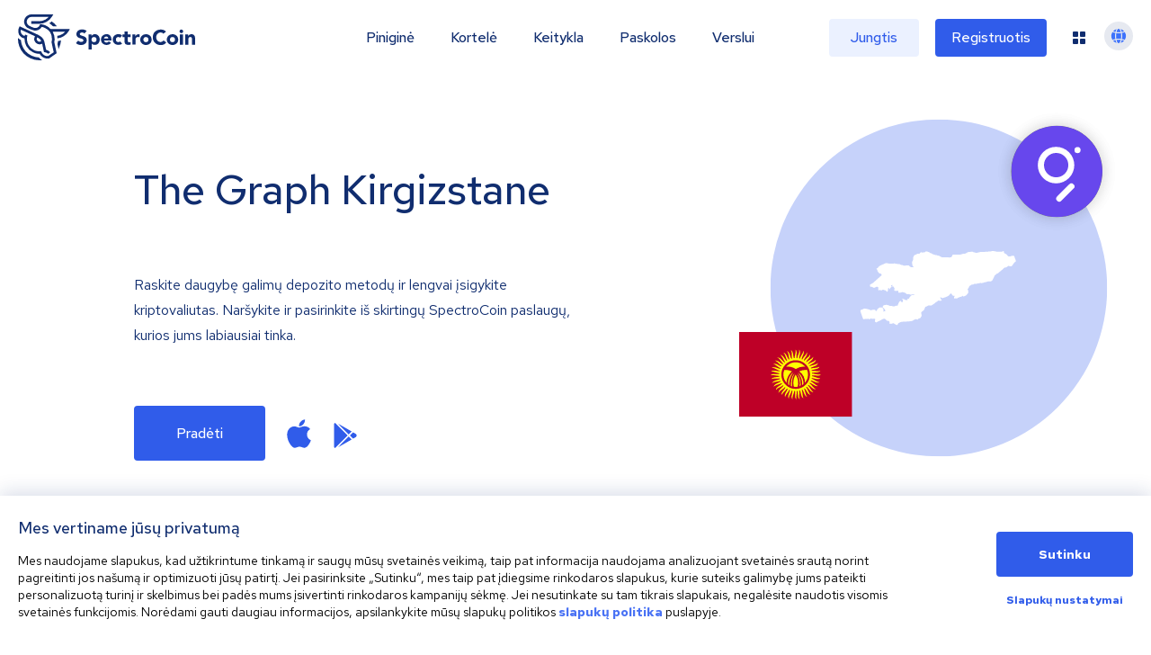

--- FILE ---
content_type: text/html; charset=utf-8
request_url: https://spectrocoin.com/lt/the-graph-in-Kyrgyzstan.html
body_size: 62291
content:
<!DOCTYPE html><html lang="lt"><head><title>The Graph in Kyrgyzstan | SpectroCoin</title><meta name="description" content="Konvertuokite The Graph šalyje Kyrgyzstan. SpectroCoin siūlo blockchain piniginę bei saugų ir paprastą būdą konvertuoti BTC, ETH, XEM, Dash kriptovaliutas. Registruokitės dabar!"/><meta name="keywords"/><meta charSet="UTF-8"/><meta name="robots" content="all"/><meta http-equiv="X-UA-Compatible" content="IE=edge"/><meta name="viewport" content="width=device-width, initial-scale=1"/><meta name="copyright" content="Spectro Finance Ltd"/><meta property="og:title" content="The Graph in Kyrgyzstan"/><meta name="twitter:title" content="The Graph in Kyrgyzstan"/><meta property="og:description" content="Konvertuokite The Graph šalyje Kyrgyzstan. SpectroCoin siūlo blockchain piniginę bei saugų ir paprastą būdą konvertuoti BTC, ETH, XEM, Dash kriptovaliutas. Registruokitės dabar!"/><meta name="twitter:description" content="Konvertuokite The Graph šalyje Kyrgyzstan. SpectroCoin siūlo blockchain piniginę bei saugų ir paprastą būdą konvertuoti BTC, ETH, XEM, Dash kriptovaliutas. Registruokitės dabar!"/><meta property="og:site_name" content="SpectroCoin"/><meta property="og:type" content="website"/><meta property="og:url" content="https://spectrocoin.com/lt/the-graph-in-Kyrgyzstan.html" id="og-url"/><meta property="og:image" content="https://spectrocoin.com/og/sc-og-fb.png"/><meta property="og:image:alt" content="SpectroCoin logo"/><meta property="og:image:type" content="image/png"/><meta property="og:image:width" content="1200"/><meta property="og:image:height" content="630"/><meta property="twitter:card" content="summary_large_image"/><meta property="twitter:site" content="@SpectroCoin"/><meta property="twitter:app:id:iphone" content="923696089"/><meta property="twitter:app:id:ipad" content="923696089"/><meta property="twitter:app:id:googleplay" content="lt.spectrofinance.spectrocoin.android.wallet"/><meta name="twitter:image" content="https://spectrocoin.com/og/sc-og-tw.png"/><meta property="twitter:image:alt" content="SpectroCoin logo"/><meta name="twitter:image:width" content="1500"/><meta name="twitter:image:height" content="1500"/><link rel="alternate" hrefLang="en" href="https://spectrocoin.com//the-graph-in-Kyrgyzstan.html"/><link rel="alternate" hrefLang="ar" href="https://spectrocoin.com/ar//the-graph-in-Kyrgyzstan.html"/><link rel="alternate" hrefLang="es-ES" href="https://spectrocoin.com/es-ES//the-graph-in-Kyrgyzstan.html"/><link rel="alternate" hrefLang="fr" href="https://spectrocoin.com/fr//the-graph-in-Kyrgyzstan.html"/><link rel="alternate" hrefLang="it" href="https://spectrocoin.com/it//the-graph-in-Kyrgyzstan.html"/><link rel="alternate" hrefLang="lt" href="https://spectrocoin.com/lt//the-graph-in-Kyrgyzstan.html"/><link rel="alternate" hrefLang="ru" href="https://spectrocoin.com/ru//the-graph-in-Kyrgyzstan.html"/><link rel="alternate" hrefLang="et" href="https://spectrocoin.com/et//the-graph-in-Kyrgyzstan.html"/><link rel="alternate" hrefLang="lv" href="https://spectrocoin.com/lv//the-graph-in-Kyrgyzstan.html"/><link rel="alternate" hrefLang="ja" href="https://spectrocoin.com/ja//the-graph-in-Kyrgyzstan.html"/><link rel="alternate" hrefLang="nl" href="https://spectrocoin.com/nl//the-graph-in-Kyrgyzstan.html"/><link rel="alternate" hrefLang="ko" href="https://spectrocoin.com/ko//the-graph-in-Kyrgyzstan.html"/><link rel="alternate" hrefLang="pl" href="https://spectrocoin.com/pl//the-graph-in-Kyrgyzstan.html"/><link rel="alternate" hrefLang="pt-BR" href="https://spectrocoin.com/pt-BR//the-graph-in-Kyrgyzstan.html"/><link rel="alternate" hrefLang="pt-PT" href="https://spectrocoin.com/pt-PT//the-graph-in-Kyrgyzstan.html"/><link rel="alternate" hrefLang="zh-CN" href="https://spectrocoin.com/zh-CN//the-graph-in-Kyrgyzstan.html"/><link rel="alternate" hrefLang="zh-TW" href="https://spectrocoin.com/zh-TW//the-graph-in-Kyrgyzstan.html"/><link rel="canonical" href="https://spectrocoin.com/lt//the-graph-in-Kyrgyzstan.html"/><meta name="next-head-count" content="47"/><link rel="apple-touch-icon" sizes="180x180" href="/favicon-32x32.png"/><link rel="icon" type="image/png" href="/favicon-32x32.png"/><link rel="mask-icon" href="{{ base_path }}/public/favicon-32x32.png" color="#FFF"/><link rel="preconnect" href="https://fonts.gstatic.com" crossorigin="anonymous"/><link rel="preconnect" href="https://fonts.googleapis.com" crossorigin="anonymous"/><link rel="stylesheet" data-href="https://fonts.googleapis.com/css?family=Red+Hat+Text:400,500,700&amp;display=swap&amp;subset=latin-ext"/><link rel="preconnect" href="https://fonts.gstatic.com" crossorigin /><link rel="preload" href="/_next/static/css/a8388d60e7612c08.css" as="style"/><link rel="stylesheet" href="/_next/static/css/a8388d60e7612c08.css" data-n-g=""/><link rel="preload" href="/_next/static/css/6e8fee6cc6d6fa0d.css" as="style"/><link rel="stylesheet" href="/_next/static/css/6e8fee6cc6d6fa0d.css" data-n-p=""/><link rel="preload" href="/_next/static/css/928bd083491a8631.css" as="style"/><link rel="stylesheet" href="/_next/static/css/928bd083491a8631.css"/><link rel="preload" href="/_next/static/css/776a4483b7328503.css" as="style"/><link rel="stylesheet" href="/_next/static/css/776a4483b7328503.css"/><noscript data-n-css=""></noscript><script defer="" nomodule="" src="/_next/static/chunks/polyfills-42372ed130431b0a.js" type="7b898a59e41afa3dc08251ef-text/javascript"></script><script src="/gen-cfg.js?v=RLShtJEWuRjjOYvQkcELG" defer="" data-nscript="beforeInteractive" type="7b898a59e41afa3dc08251ef-text/javascript"></script><script defer="" src="/_next/static/chunks/5d163b30.b97e626bbb54ee08.js" type="7b898a59e41afa3dc08251ef-text/javascript"></script><script defer="" src="/_next/static/chunks/ef77b69c.8b66a61b9b726972.js" type="7b898a59e41afa3dc08251ef-text/javascript"></script><script defer="" src="/_next/static/chunks/1495.82fddebb165c1a09.js" type="7b898a59e41afa3dc08251ef-text/javascript"></script><script defer="" src="/_next/static/chunks/18798.faa9e0e4fce2c561.js" type="7b898a59e41afa3dc08251ef-text/javascript"></script><script defer="" src="/_next/static/chunks/98174.af9cb175d6f386e4.js" type="7b898a59e41afa3dc08251ef-text/javascript"></script><script defer="" src="/_next/static/chunks/70889.14f5df9b15bb864f.js" type="7b898a59e41afa3dc08251ef-text/javascript"></script><script src="/_next/static/chunks/webpack-ef1a6d5b0d9dc333.js" defer="" type="7b898a59e41afa3dc08251ef-text/javascript"></script><script src="/_next/static/chunks/framework-ea624fa794affdb6.js" defer="" type="7b898a59e41afa3dc08251ef-text/javascript"></script><script src="/_next/static/chunks/main-a2009a034e1b1d30.js" defer="" type="7b898a59e41afa3dc08251ef-text/javascript"></script><script src="/_next/static/chunks/pages/_app-11d1587d691db27b.js" defer="" type="7b898a59e41afa3dc08251ef-text/javascript"></script><script src="/_next/static/chunks/99603-fca71e50f3c4ae06.js" defer="" type="7b898a59e41afa3dc08251ef-text/javascript"></script><script src="/_next/static/chunks/10982-2e8c5707ffdf273b.js" defer="" type="7b898a59e41afa3dc08251ef-text/javascript"></script><script src="/_next/static/chunks/80959-5bcdee57f3f22200.js" defer="" type="7b898a59e41afa3dc08251ef-text/javascript"></script><script src="/_next/static/chunks/85554-48737740a490b0ba.js" defer="" type="7b898a59e41afa3dc08251ef-text/javascript"></script><script src="/_next/static/chunks/79911-e4b6941d5e3ed98d.js" defer="" type="7b898a59e41afa3dc08251ef-text/javascript"></script><script src="/_next/static/chunks/pages/%5Bcrypto%5D/in/%5Bcountry%5D-bfc97f7cd0b6ea80.js" defer="" type="7b898a59e41afa3dc08251ef-text/javascript"></script><script src="/_next/static/RLShtJEWuRjjOYvQkcELG/_buildManifest.js" defer="" type="7b898a59e41afa3dc08251ef-text/javascript"></script><script src="/_next/static/RLShtJEWuRjjOYvQkcELG/_ssgManifest.js" defer="" type="7b898a59e41afa3dc08251ef-text/javascript"></script><style data-href="https://fonts.googleapis.com/css?family=Red+Hat+Text:400,500,700&display=swap&subset=latin-ext">@font-face{font-family:'Red Hat Text';font-style:normal;font-weight:400;font-display:swap;src:url(https://fonts.gstatic.com/l/font?kit=RrQCbohi_ic6B3yVSzGBrMx6ZI_cy1A6Ok2ML7hwZr_Qdg&skey=a69e06a86684dac1&v=v19) format('woff')}@font-face{font-family:'Red Hat Text';font-style:normal;font-weight:500;font-display:swap;src:url(https://fonts.gstatic.com/l/font?kit=RrQCbohi_ic6B3yVSzGBrMx6ZI_cy1A6Ok2ML4pwZr_Qdg&skey=a69e06a86684dac1&v=v19) format('woff')}@font-face{font-family:'Red Hat Text';font-style:normal;font-weight:700;font-display:swap;src:url(https://fonts.gstatic.com/l/font?kit=RrQCbohi_ic6B3yVSzGBrMx6ZI_cy1A6Ok2ML193Zr_Qdg&skey=a69e06a86684dac1&v=v19) format('woff')}@font-face{font-family:'Red Hat Text';font-style:normal;font-weight:400;font-display:swap;src:url(https://fonts.gstatic.com/s/redhattext/v19/RrQXbohi_ic6B3yVSzGBrMxQZqctMc-JPWCN.woff2) format('woff2');unicode-range:U+0100-02BA,U+02BD-02C5,U+02C7-02CC,U+02CE-02D7,U+02DD-02FF,U+0304,U+0308,U+0329,U+1D00-1DBF,U+1E00-1E9F,U+1EF2-1EFF,U+2020,U+20A0-20AB,U+20AD-20C0,U+2113,U+2C60-2C7F,U+A720-A7FF}@font-face{font-family:'Red Hat Text';font-style:normal;font-weight:400;font-display:swap;src:url(https://fonts.gstatic.com/s/redhattext/v19/RrQXbohi_ic6B3yVSzGBrMxQaKctMc-JPQ.woff2) format('woff2');unicode-range:U+0000-00FF,U+0131,U+0152-0153,U+02BB-02BC,U+02C6,U+02DA,U+02DC,U+0304,U+0308,U+0329,U+2000-206F,U+20AC,U+2122,U+2191,U+2193,U+2212,U+2215,U+FEFF,U+FFFD}@font-face{font-family:'Red Hat Text';font-style:normal;font-weight:500;font-display:swap;src:url(https://fonts.gstatic.com/s/redhattext/v19/RrQXbohi_ic6B3yVSzGBrMxQZqctMc-JPWCN.woff2) format('woff2');unicode-range:U+0100-02BA,U+02BD-02C5,U+02C7-02CC,U+02CE-02D7,U+02DD-02FF,U+0304,U+0308,U+0329,U+1D00-1DBF,U+1E00-1E9F,U+1EF2-1EFF,U+2020,U+20A0-20AB,U+20AD-20C0,U+2113,U+2C60-2C7F,U+A720-A7FF}@font-face{font-family:'Red Hat Text';font-style:normal;font-weight:500;font-display:swap;src:url(https://fonts.gstatic.com/s/redhattext/v19/RrQXbohi_ic6B3yVSzGBrMxQaKctMc-JPQ.woff2) format('woff2');unicode-range:U+0000-00FF,U+0131,U+0152-0153,U+02BB-02BC,U+02C6,U+02DA,U+02DC,U+0304,U+0308,U+0329,U+2000-206F,U+20AC,U+2122,U+2191,U+2193,U+2212,U+2215,U+FEFF,U+FFFD}@font-face{font-family:'Red Hat Text';font-style:normal;font-weight:700;font-display:swap;src:url(https://fonts.gstatic.com/s/redhattext/v19/RrQXbohi_ic6B3yVSzGBrMxQZqctMc-JPWCN.woff2) format('woff2');unicode-range:U+0100-02BA,U+02BD-02C5,U+02C7-02CC,U+02CE-02D7,U+02DD-02FF,U+0304,U+0308,U+0329,U+1D00-1DBF,U+1E00-1E9F,U+1EF2-1EFF,U+2020,U+20A0-20AB,U+20AD-20C0,U+2113,U+2C60-2C7F,U+A720-A7FF}@font-face{font-family:'Red Hat Text';font-style:normal;font-weight:700;font-display:swap;src:url(https://fonts.gstatic.com/s/redhattext/v19/RrQXbohi_ic6B3yVSzGBrMxQaKctMc-JPQ.woff2) format('woff2');unicode-range:U+0000-00FF,U+0131,U+0152-0153,U+02BB-02BC,U+02C6,U+02DA,U+02DC,U+0304,U+0308,U+0329,U+2000-206F,U+20AC,U+2122,U+2191,U+2193,U+2212,U+2215,U+FEFF,U+FFFD}</style></head><body><div id="__next"><div dir="ltr" style="overflow-x:initial"><header class="Header_fakeHeader__BCnFh"></header><main><div><section class="HeroSection_container__WXG7a"><div class="HeroSection_contentWrapper__l1kR5"><div class="HeroSection_content__tfcAR"><h1 class="HeroSection_heading__ZMuLA">The Graph<!-- --> <!-- -->Kirgizstane</h1><div class="HeroSection_paragraph__oimg7"><div>Raskite daugybę galimų depozito metodų ir lengvai įsigykite kriptovaliutas. Naršykite ir pasirinkite iš skirtingų SpectroCoin paslaugų, kurios jums labiausiai tinka.</div></div><div><div class="HeroSection_buttonWrapper__dt023"><a href="/lt/signup" class="HeroSection_button__dsCwu Button_button__8B4nB Button_primary__KcWsb">Pradėti</a><div class="HeroSection_downloadButtons__oGLhA"><a class="HeroSection_appleIconWrapper__LDy6T" title="Spustelėkite šį paveikslėlį, kad atsisiųstumėte SpectroCoin programėlę iš App Store." href="https://itunes.apple.com/lt/app/spectrocoin-wallet/id923696089" rel="noopener noreferrer" target="_blank"><svg aria-hidden="true" focusable="false" data-prefix="fab" data-icon="apple" class="svg-inline--fa fa-apple fa-2x HeroSection_appleIcon__BTkv8" role="img" xmlns="http://www.w3.org/2000/svg" viewBox="0 0 384 512"><path fill="currentColor" d="M318.7 268.7c-.2-36.7 16.4-64.4 50-84.8-18.8-26.9-47.2-41.7-84.7-44.6-35.5-2.8-74.3 20.7-88.5 20.7-15 0-49.4-19.7-76.4-19.7C63.3 141.2 4 184.8 4 273.5q0 39.3 14.4 81.2c12.8 36.7 59 126.7 107.2 125.2 25.2-.6 43-17.9 75.8-17.9 31.8 0 48.3 17.9 76.4 17.9 48.6-.7 90.4-82.5 102.6-119.3-65.2-30.7-61.7-90-61.7-91.9zm-56.6-164.2c27.3-32.4 24.8-61.9 24-72.5-24.1 1.4-52 16.4-67.9 34.9-17.5 19.8-27.8 44.3-25.6 71.9 26.1 2 49.9-11.4 69.5-34.3z"></path></svg></a><a title="Spustelėkite šią piktogramą, kad atidarytumėte Google Play parduotuvę ir atsisiųstumėte SpectroCoin programėlę, skirtą Android." href="https://play.google.com/store/apps/details?id=lt.spectrofinance.spectrocoin.android.wallet" rel="noopener noreferrer" target="_blank"><svg aria-hidden="true" focusable="false" data-prefix="fab" data-icon="google-play" class="svg-inline--fa fa-google-play fa-2x HeroSection_googleIcon__Y113R" role="img" xmlns="http://www.w3.org/2000/svg" viewBox="0 0 512 512"><path fill="currentColor" d="M325.3 234.3L104.6 13l280.8 161.2-60.1 60.1zM47 0C34 6.8 25.3 19.2 25.3 35.3v441.3c0 16.1 8.7 28.5 21.7 35.3l256.6-256L47 0zm425.2 225.6l-58.9-34.1-65.7 64.5 65.7 64.5 60.1-34.1c18-14.3 18-46.5-1.2-60.8zM104.6 499l280.8-161.2-60.1-60.1L104.6 499z"></path></svg></a></div></div></div></div></div><div class="HeroSection_imageWrapper__QuEgs"><img class="HeroSection_countryFlag__qRxQU" alt="KG" src="https://cdnjs.cloudflare.com/ajax/libs/flag-icon-css/4.1.4/flags/4x3/kg.svg" style="display:inline-block;width:1em;height:1em;vertical-align:middle"/><div class="_container_15qy9_9"><div data-cy="currency-comp" class="_iconContainer_15qy9_38 HeroSection_currencyIcon__58d5s"><img alt="GRT" class="_icon_15qy9_1" src="data:image/svg+xml,%3csvg%20id=&#x27;Layer_1&#x27;%20data-name=&#x27;Layer%201&#x27;%20xmlns=&#x27;http://www.w3.org/2000/svg&#x27;%20viewBox=&#x27;0%200%2024%2024&#x27;%3e%3cdefs%3e%3cstyle%3e.cls-1{fill:%236747ed;}.cls-2{fill:%23fff;fill-rule:evenodd;}%3c/style%3e%3c/defs%3e%3ccircle%20class=&#x27;cls-1&#x27;%20cx=&#x27;12&#x27;%20cy=&#x27;12&#x27;%20r=&#x27;12&#x27;/%3e%3cg%20id=&#x27;Symbols&#x27;%3e%3cpath%20id=&#x27;Fill-19&#x27;%20class=&#x27;cls-2&#x27;%20d=&#x27;M11.83,13.55a3.2,3.2,0,1,1,3.2-3.2,3.2,3.2,0,0,1-3.2,3.2m0-8A4.8,4.8,0,1,1,7,10.35,4.79,4.79,0,0,1,11.83,5.55ZM16.4,15.4a.76.76,0,0,1,0,1.12l-3.2,3.2a.79.79,0,0,1-1.12-1.12l3.2-3.2A.77.77,0,0,1,16.4,15.4Zm1.85-9a.8.8,0,1,1-.8-.8A.8.8,0,0,1,18.25,6.35Z&#x27;/%3e%3c/g%3e%3c/svg%3e"/></div></div><img alt="KG" loading="lazy" decoding="async" data-nimg="fill" class="HeroSection_countryMap__JRTNu" style="position:absolute;height:100%;width:100%;left:0;top:0;right:0;bottom:0;color:transparent" src="/assets/images/countries/kg.svg"/></div></section><section data-cy="p-methods" class="PaymentMethods_container__E4SRs"><h1 class="PaymentMethods_heading__ya6x8">Pirkti The Graph<!-- --> <!-- -->Kirgizstane</h1><div class="PaymentMethods_methods__iQ_u9"><div data-cy="card" class="Card_card__ySwWs Card_primary__kza2D PaymentMethods_card__GImZN"><img alt="Bankinis pavedimas" loading="lazy" width="64" height="32" decoding="async" data-nimg="1" class="PaymentMethods_cardIcon__8yq8a" style="color:transparent" src="/_next/static/media/sepa_1.f5654098.svg"/><div class="PaymentMethods_cardTitle__Unvlt">Bankinis pavedimas</div></div><div data-cy="card" class="Card_card__ySwWs Card_primary__kza2D PaymentMethods_card__GImZN"><img alt="Kreditinė arba debetinė kortelė" loading="lazy" width="120" height="56" decoding="async" data-nimg="1" class="PaymentMethods_cardIcon__8yq8a" style="color:transparent" src="/_next/static/media/credit_card_1.d4ed0d10.svg"/><div class="PaymentMethods_cardTitle__Unvlt">Kreditinė arba debetinė kortelė</div></div><div data-cy="card" class="Card_card__ySwWs Card_primary__kza2D PaymentMethods_card__GImZN"><img alt="Bankera" loading="lazy" width="1104" height="1080" decoding="async" data-nimg="1" class="PaymentMethods_cardIcon__8yq8a" style="color:transparent" src="/_next/static/media/bankera.94f3634e.svg"/><div class="PaymentMethods_cardTitle__Unvlt">Bankera</div></div><div data-cy="card" class="Card_card__ySwWs Card_primary__kza2D PaymentMethods_card__GImZN"><img alt="Skrill" loading="lazy" width="64" height="32" decoding="async" data-nimg="1" class="PaymentMethods_cardIcon__8yq8a" style="color:transparent" src="/_next/static/media/skrill_1.d3507a3e.svg"/><div class="PaymentMethods_cardTitle__Unvlt">Skrill</div></div><div data-cy="card" class="Card_card__ySwWs Card_primary__kza2D PaymentMethods_card__GImZN"><img alt="Neteller" loading="lazy" width="64" height="32" decoding="async" data-nimg="1" class="PaymentMethods_cardIcon__8yq8a" style="color:transparent" src="/_next/static/media/neteller_1.ddcc569f.svg"/><div class="PaymentMethods_cardTitle__Unvlt">Neteller</div></div><div data-cy="card" class="Card_card__ySwWs Card_primary__kza2D PaymentMethods_card__GImZN"><img alt="Volet.com" loading="lazy" width="474" height="121" decoding="async" data-nimg="1" class="PaymentMethods_cardIcon__8yq8a" style="color:transparent" src="/_next/static/media/advanced_cash_1.e7e36565.svg"/><div class="PaymentMethods_cardTitle__Unvlt">Volet.com</div></div><div data-cy="card" class="Card_card__ySwWs Card_primary__kza2D PaymentMethods_card__GImZN"><img alt="Amazon dovanų kortelė" loading="lazy" width="64" height="28" decoding="async" data-nimg="1" class="PaymentMethods_cardIcon__8yq8a" style="color:transparent" src="/_next/static/media/amazon_voucher_1.1b801aec.svg"/><div class="PaymentMethods_cardTitle__Unvlt">Amazon dovanų kortelė</div></div><div data-cy="card" class="Card_card__ySwWs Card_primary__kza2D PaymentMethods_card__GImZN"><img alt="Kupono kodas" loading="lazy" width="86" height="40" decoding="async" data-nimg="1" class="PaymentMethods_cardIcon__8yq8a" style="color:transparent" src="/_next/static/media/spectrocoin_1.c7beee52.svg"/><div class="PaymentMethods_cardTitle__Unvlt">Kupono kodas</div></div><div data-cy="card" class="Card_card__ySwWs Card_primary__kza2D PaymentMethods_card__GImZN"><img alt="Mobilusis Papildymas" loading="lazy" width="65" height="30" decoding="async" data-nimg="1" class="PaymentMethods_cardIcon__8yq8a" style="color:transparent" src="/_next/static/media/top_up_1.b7d6a685.svg"/><div class="PaymentMethods_cardTitle__Unvlt">Mobilusis Papildymas</div></div></div></section><section data-cy="solutions" class="Solutions_container__UnfLg"><h1 class="Solutions_heading__zO2SH">SpectroCoin Sprendimai</h1><div class="Solutions_body__rjfbB"><div class="Solutions_solutions__qI6hq"><div class="Solutions_solutionItem__oljiY" data-cy="solutions.solution"><img alt="Mėlyna užrašų knygelė ir geltona piniginė" loading="lazy" width="58" height="58" decoding="async" data-nimg="1" style="color:transparent" src="/_next/static/media/wallet.ebbb542e.svg"/><div><div class="Solutions_solutionItemTitle__XE1uc">Piniginė</div><div class="Solutions_buttonLink__wr7n3"><a data-cy="solutions.solution.link" class="Button_button__8B4nB Button_borderless__NmrAI" href="/lt/bitkoin-pinigine.html">Skaityti daugiau<svg aria-hidden="true" focusable="false" data-prefix="far" data-icon="arrow-right-long" class="svg-inline--fa fa-arrow-right-long fa-1x Button_icon__V37WX" role="img" xmlns="http://www.w3.org/2000/svg" viewBox="0 0 512 512"><path fill="currentColor" d="M505 273c9.4-9.4 9.4-24.6 0-33.9L369 103c-9.4-9.4-24.6-9.4-33.9 0s-9.4 24.6 0 33.9l95 95L24 232c-13.3 0-24 10.7-24 24s10.7 24 24 24l406.1 0-95 95c-9.4 9.4-9.4 24.6 0 33.9s24.6 9.4 33.9 0L505 273z"></path></svg></a></div></div></div><div class="Solutions_solutionItem__oljiY" data-cy="solutions.solution"><img alt="Mėlyna mokėjimo kortelė" loading="lazy" width="58" height="58" decoding="async" data-nimg="1" style="color:transparent" src="/_next/static/media/card.7badf7f3.svg"/><div><div class="Solutions_solutionItemTitle__XE1uc">SpectroCoin debeto kortelė</div><div class="Solutions_buttonLink__wr7n3"><a data-cy="solutions.solution.link" class="Button_button__8B4nB Button_borderless__NmrAI" href="/lt/bitkoin-kortele.html">Skaityti daugiau<svg aria-hidden="true" focusable="false" data-prefix="far" data-icon="arrow-right-long" class="svg-inline--fa fa-arrow-right-long fa-1x Button_icon__V37WX" role="img" xmlns="http://www.w3.org/2000/svg" viewBox="0 0 512 512"><path fill="currentColor" d="M505 273c9.4-9.4 9.4-24.6 0-33.9L369 103c-9.4-9.4-24.6-9.4-33.9 0s-9.4 24.6 0 33.9l95 95L24 232c-13.3 0-24 10.7-24 24s10.7 24 24 24l406.1 0-95 95c-9.4 9.4-9.4 24.6 0 33.9s24.6 9.4 33.9 0L505 273z"></path></svg></a></div></div></div><div class="Solutions_solutionItem__oljiY" data-cy="solutions.solution"><img alt="Geltonas prekių vežimėlis" loading="lazy" width="58" height="58" decoding="async" data-nimg="1" style="color:transparent" src="/_next/static/media/payment_processing.7644bee7.svg"/><div><div class="Solutions_solutionItemTitle__XE1uc">Mokėjimų apdorojimas</div><div class="Solutions_buttonLink__wr7n3"><a data-cy="solutions.solution.link" class="Button_button__8B4nB Button_borderless__NmrAI" href="/lt/verslui.html">Skaityti daugiau<svg aria-hidden="true" focusable="false" data-prefix="far" data-icon="arrow-right-long" class="svg-inline--fa fa-arrow-right-long fa-1x Button_icon__V37WX" role="img" xmlns="http://www.w3.org/2000/svg" viewBox="0 0 512 512"><path fill="currentColor" d="M505 273c9.4-9.4 9.4-24.6 0-33.9L369 103c-9.4-9.4-24.6-9.4-33.9 0s-9.4 24.6 0 33.9l95 95L24 232c-13.3 0-24 10.7-24 24s10.7 24 24 24l406.1 0-95 95c-9.4 9.4-9.4 24.6 0 33.9s24.6 9.4 33.9 0L505 273z"></path></svg></a></div></div></div><div class="Solutions_solutionItem__oljiY" data-cy="solutions.solution"><img alt="Mėlynas dokumentas" loading="lazy" width="58" height="58" decoding="async" data-nimg="1" style="color:transparent" src="/_next/static/media/loans.9f45d490.svg"/><div><div class="Solutions_solutionItemTitle__XE1uc">Kriptovaliutų paskolos</div><div class="Solutions_buttonLink__wr7n3"><a data-cy="solutions.solution.link" class="Button_button__8B4nB Button_borderless__NmrAI" href="/lt/kriptovaliutu-paskolos.html">Skaityti daugiau<svg aria-hidden="true" focusable="false" data-prefix="far" data-icon="arrow-right-long" class="svg-inline--fa fa-arrow-right-long fa-1x Button_icon__V37WX" role="img" xmlns="http://www.w3.org/2000/svg" viewBox="0 0 512 512"><path fill="currentColor" d="M505 273c9.4-9.4 9.4-24.6 0-33.9L369 103c-9.4-9.4-24.6-9.4-33.9 0s-9.4 24.6 0 33.9l95 95L24 232c-13.3 0-24 10.7-24 24s10.7 24 24 24l406.1 0-95 95c-9.4 9.4-9.4 24.6 0 33.9s24.6 9.4 33.9 0L505 273z"></path></svg></a></div></div></div></div><div class="Solutions_imageWrapper__y1gYe"><div class="Solutions_background__JYL7j"></div><div class="Solutions_imageGroup__AiBPP Solutions_visible__WgzQ7"><img alt="Kriptovaliutų piniginių sąrašas" loading="lazy" width="435" height="527" decoding="async" data-nimg="1" class="Solutions_firstImage__wca_p" style="color:transparent" src="/_next/static/media/wallet_img_1.3232ebd3.svg"/><img alt="Bitcoin piniginė" loading="lazy" width="435" height="527" decoding="async" data-nimg="1" class="Solutions_secondImage__LPOKv" style="color:transparent" src="/_next/static/media/wallet_img_2.1dec201a.svg"/></div><div class="Solutions_imageGroup__AiBPP"><img alt="Bitcoin debetinė kortelė" loading="lazy" width="370" height="198" decoding="async" data-nimg="1" class="Solutions_firstImage__wca_p Solutions_cardImage__x_ayT" style="color:transparent" srcSet="/_next/image?url=%2F_next%2Fstatic%2Fmedia%2Fcard.ae2f44d4.png&amp;w=384&amp;q=75 1x, /_next/image?url=%2F_next%2Fstatic%2Fmedia%2Fcard.ae2f44d4.png&amp;w=750&amp;q=75 2x" src="/_next/image?url=%2F_next%2Fstatic%2Fmedia%2Fcard.ae2f44d4.png&amp;w=750&amp;q=75"/><img alt="Debetinės kortelės sąsaja" loading="lazy" width="435" height="527" decoding="async" data-nimg="1" class="Solutions_secondImage__LPOKv" style="color:transparent" src="/_next/static/media/prepaid_card_2.53caee42.svg"/></div><div class="Solutions_imageGroup__AiBPP"><img alt="Bitcoin mokėjimo sąsaja" loading="lazy" width="435" height="527" decoding="async" data-nimg="1" class="Solutions_firstImage__wca_p" style="color:transparent" src="/_next/static/media/merchant_1.33dd427b.svg"/><img alt="Bitcoin mokėjimo QR kodas" loading="lazy" width="435" height="527" decoding="async" data-nimg="1" class="Solutions_secondImage__LPOKv" style="color:transparent" src="/_next/static/media/merchant_2.e6b1f5bb.svg"/></div><div class="Solutions_imageGroup__AiBPP"><img alt="Paskolų sąrašas" loading="lazy" width="435" height="527" decoding="async" data-nimg="1" class="Solutions_firstImage__wca_p" style="color:transparent" src="/_next/static/media/loans_1.85b8f598.svg"/><img alt="Kriptovaliutų paskolų sąsaja" loading="lazy" width="435" height="527" decoding="async" data-nimg="1" class="Solutions_secondImage__LPOKv" style="color:transparent" src="/_next/static/media/loans_2.301a6253.svg"/></div><div class="Solutions_imageGroup__AiBPP"><img alt="Keitimo užsakymų knyga" loading="lazy" width="435" height="527" decoding="async" data-nimg="1" class="Solutions_firstImage__wca_p" style="color:transparent" src="/_next/static/media/exchange_1.219f4030.svg"/><img alt="Keitimas ir prekyba" loading="lazy" width="435" height="527" decoding="async" data-nimg="1" class="Solutions_secondImage__LPOKv" style="color:transparent" src="/_next/static/media/exchange_1.219f4030.svg"/></div></div></div><div class="Solutions_getStartedButtonWrapper__xy_hB"><a href="/lt/login" class="Solutions_getStartedButton__tF69e Button_button__8B4nB Button_primary__KcWsb">Pradėti</a></div></section><section data-cy="availableCurrencies" class="AvailableCurrencies_container__0jMhW CryptoInCountryLayout_availableCurrenciesContainer__ypU47"><h1 class="AvailableCurrencies_heading__Hcwyn">Kitos kriptovaliutos<!-- --> <!-- -->Kirgizstane</h1><div class="AvailableCurrencies_currencies__QEuq8"><a data-cy="availableCurrencies.currency" class="AvailableCurrencies_link__H8R2J" href="/lt/bitcoin-in-Kyrgyzstan.html"><div data-cy="card" class="Card_card__ySwWs Card_primary__kza2D AvailableCurrencies_card__geOXk"><div class="_container_15qy9_9"><div data-cy="currency-comp" class="_iconContainer_15qy9_38 AvailableCurrencies_currencyIcon__sXHMh"><img alt="BTC" class="_icon_15qy9_1" src="data:image/svg+xml,%3csvg%20xmlns=&#x27;http://www.w3.org/2000/svg&#x27;%20width=&#x27;40&#x27;%20height=&#x27;40&#x27;%20viewBox=&#x27;0%200%2040%2040&#x27;%3e%3cg%20id=&#x27;_btc_&#x27;%20data-name=&#x27;${btc}&#x27;%20transform=&#x27;translate(0%20-0.224)&#x27;%3e%3ccircle%20id=&#x27;Ellipse_3075&#x27;%20data-name=&#x27;Ellipse%203075&#x27;%20cx=&#x27;20&#x27;%20cy=&#x27;20&#x27;%20r=&#x27;20&#x27;%20transform=&#x27;translate(0%200.224)&#x27;%20fill=&#x27;%23f7931a&#x27;/%3e%3cpath%20id=&#x27;Path_31553&#x27;%20data-name=&#x27;Path%2031553&#x27;%20d=&#x27;M229.479,236.389h0l-2.151-.544.876-3.581c-.619-.156-1.181-.3-1.715-.452l-.883,3.6-2.15-.544.885-3.644-.247-.065-.3-.08h-.012l-.177-.047c-.261-.07-.531-.14-.8-.208l-2.8-.707,1.068-2.5.064.017c1.175.316,1.463.383,1.5.383h0a.74.74,0,0,0,.239.039.787.787,0,0,0,.747-.558l1.408-5.737.228.058a1.671,1.671,0,0,0-.219-.073l1-4.1a1.164,1.164,0,0,0-1-1.272c0-.027-1.025-.271-1.564-.4l.574-2.338,2.967.754v.011c.361.095.722.182,1.093.269l.281.066.883-3.592,2.15.544-.865,3.522.156.035.057.013c.5.117,1.013.237,1.512.365l.858-3.5,2.153.544-.882,3.594c3.28,1.15,4.651,2.749,4.314,5.033a3.467,3.467,0,0,1-2.745,3.21,4.254,4.254,0,0,1,2.062,2.02,5.036,5.036,0,0,1-4.864,6.555,15.033,15.033,0,0,1-2.812-.313l-.892,3.626Zm-1.107-12.021-1.183,4.813c.117.029.253.066.422.111a14.65,14.65,0,0,0,3.555.616c1.495,0,2.385-.54,2.646-1.606a1.988,1.988,0,0,0-.21-1.559c-.835-1.376-3.352-1.948-4.7-2.255-.2-.048-.386-.089-.531-.125Zm1.611-6.573-1.071,4.368c.1.025.22.058.353.094a11.44,11.44,0,0,0,2.866.5c1.313,0,2.1-.505,2.347-1.5a1.88,1.88,0,0,0-.192-1.477c-.717-1.176-2.764-1.634-3.863-1.881-.172-.043-.323-.077-.441-.107Z&#x27;%20transform=&#x27;translate(-209.782%20-203.591)&#x27;%20fill=&#x27;%23fff&#x27;/%3e%3c/g%3e%3c/svg%3e"/></div></div><div data-cy="availableCurrencies.currency.name" class="AvailableCurrencies_currencyName__Iumr2">Bitcoin Kirgizstane</div></div></a><a data-cy="availableCurrencies.currency" class="AvailableCurrencies_link__H8R2J" href="/lt/ethereum-in-Kyrgyzstan.html"><div data-cy="card" class="Card_card__ySwWs Card_primary__kza2D AvailableCurrencies_card__geOXk"><div class="_container_15qy9_9"><div data-cy="currency-comp" class="_iconContainer_15qy9_38 AvailableCurrencies_currencyIcon__sXHMh"><img alt="ETH" class="_icon_15qy9_1" src="data:image/svg+xml,%3csvg%20xmlns=&#x27;http://www.w3.org/2000/svg&#x27;%20width=&#x27;40&#x27;%20height=&#x27;40&#x27;%20viewBox=&#x27;0%200%2040%2040&#x27;%3e%3cg%20id=&#x27;_eth_&#x27;%20data-name=&#x27;${eth}&#x27;%20transform=&#x27;translate(0%200.403)&#x27;%3e%3ccircle%20id=&#x27;Ellipse_3084&#x27;%20data-name=&#x27;Ellipse%203084&#x27;%20cx=&#x27;20&#x27;%20cy=&#x27;20&#x27;%20r=&#x27;20&#x27;%20transform=&#x27;translate(0%20-0.403)&#x27;%20fill=&#x27;%23363636&#x27;/%3e%3cg%20id=&#x27;Group_27928&#x27;%20data-name=&#x27;Group%2027928&#x27;%20transform=&#x27;translate(11.001%204.596)&#x27;%3e%3cpath%20id=&#x27;Path_31558&#x27;%20data-name=&#x27;Path%2031558&#x27;%20d=&#x27;M1638.607,186.1l-8.972,14.8,8.972,5.289,9.015-5.289Z&#x27;%20transform=&#x27;translate(-1629.635%20-186.1)&#x27;%20fill=&#x27;%23fff&#x27;/%3e%3cpath%20id=&#x27;Path_31559&#x27;%20data-name=&#x27;Path%2031559&#x27;%20d=&#x27;M1638.607,368.978l9.028-12.475-9.028,5.231-8.972-5.231Z&#x27;%20transform=&#x27;translate(-1629.635%20-339.978)&#x27;%20fill=&#x27;%23fff&#x27;/%3e%3c/g%3e%3c/g%3e%3c/svg%3e"/></div></div><div data-cy="availableCurrencies.currency.name" class="AvailableCurrencies_currencyName__Iumr2">Ethereum Kirgizstane</div></div></a><a data-cy="availableCurrencies.currency" class="AvailableCurrencies_link__H8R2J" href="/lt/nem-in-Kyrgyzstan.html"><div data-cy="card" class="Card_card__ySwWs Card_primary__kza2D AvailableCurrencies_card__geOXk"><div class="_container_15qy9_9"><div data-cy="currency-comp" class="_iconContainer_15qy9_38 AvailableCurrencies_currencyIcon__sXHMh"><img alt="XEM" class="_icon_15qy9_1" src="data:image/svg+xml,%3csvg%20xmlns=&#x27;http://www.w3.org/2000/svg&#x27;%20width=&#x27;40&#x27;%20height=&#x27;40&#x27;%20viewBox=&#x27;0%200%2040%2040&#x27;%3e%3cg%20id=&#x27;_xem_&#x27;%20data-name=&#x27;${xem}&#x27;%20transform=&#x27;translate(0%200.285)&#x27;%3e%3ccircle%20id=&#x27;Ellipse_3108&#x27;%20data-name=&#x27;Ellipse%203108&#x27;%20cx=&#x27;20&#x27;%20cy=&#x27;20&#x27;%20r=&#x27;20&#x27;%20transform=&#x27;translate(0%20-0.285)&#x27;%20fill=&#x27;%2300c4b4&#x27;/%3e%3cpath%20id=&#x27;Path_31603&#x27;%20data-name=&#x27;Path%2031603&#x27;%20d=&#x27;M659.6,229.674a23.956,23.956,0,0,1-.181-2.841,25.409,25.409,0,0,1,12.965-3.236c.707.014,1.73.091,2.507.173a7.376,7.376,0,0,0-3.816,5.142,7.616,7.616,0,0,0-.129,1.211,6.679,6.679,0,0,1-.219,1.66,5.667,5.667,0,0,1-10.544.824,1.785,1.785,0,0,1-.126-.369A24.389,24.389,0,0,1,659.6,229.674Z&#x27;%20transform=&#x27;translate(-651.898%20-214.964)&#x27;%20fill=&#x27;%23fff&#x27;/%3e%3cpath%20id=&#x27;Path_31604&#x27;%20data-name=&#x27;Path%2031604&#x27;%20d=&#x27;M801.359,250.545q-.445.68-.936,1.331a7.363,7.363,0,0,0-3.581-6.322l-.109-.068c-.1-.056-.135-.081-.184-.107a5.436,5.436,0,0,1-2.581-3.73,5.544,5.544,0,0,1,4.209-6.406,5.642,5.642,0,0,1,3.035.1,20.134,20.134,0,0,1,2.5.99c.548.253,1.1.54,1.689.863,0,.663-.035,1.341-.1,2.041a24.517,24.517,0,0,1-3.944,11.3Z&#x27;%20transform=&#x27;translate(-772.907%20-225.313)&#x27;%20fill=&#x27;%23fff&#x27;/%3e%3cpath%20id=&#x27;Path_31605&#x27;%20data-name=&#x27;Path%2031605&#x27;%20d=&#x27;M695.654,358.125a25.516,25.516,0,0,1-4.631,3.449c-.261-.14-.759-.446-1.268-.788a25.216,25.216,0,0,1-7.26-7.347,24.625,24.625,0,0,1-1.81-3.351,7.6,7.6,0,0,0,7.512.015,5.809,5.809,0,0,1,2.124-.7,5.628,5.628,0,0,1,6.1,3.933,5.392,5.392,0,0,1-.352,4.056c-.055.107-.1.205-.219.421l-.056.107a.711.711,0,0,1-.14.2Z&#x27;%20transform=&#x27;translate(-671.036%20-328.334)&#x27;%20fill=&#x27;%23fff&#x27;/%3e%3c/g%3e%3c/svg%3e"/></div></div><div data-cy="availableCurrencies.currency.name" class="AvailableCurrencies_currencyName__Iumr2">Nem Kirgizstane</div></div></a><a data-cy="availableCurrencies.currency" class="AvailableCurrencies_link__H8R2J" href="/lt/banker-in-Kyrgyzstan.html"><div data-cy="card" class="Card_card__ySwWs Card_primary__kza2D AvailableCurrencies_card__geOXk"><div class="_container_15qy9_9"><div data-cy="currency-comp" class="_iconContainer_15qy9_38 AvailableCurrencies_currencyIcon__sXHMh"><img alt="BNK" class="_icon_15qy9_1" src="data:image/svg+xml,%3c?xml%20version=&#x27;1.0&#x27;%20encoding=&#x27;UTF-8&#x27;%20?%3e%3csvg%20id=&#x27;uuid-f456d6de-d9a8-463b-b8a2-4819d36314b6&#x27;%20xmlns=&#x27;http://www.w3.org/2000/svg&#x27;%20viewBox=&#x27;0%200%2040%2040&#x27;%20%3e%3cdefs%3e%3cstyle%20%3e.uuid-ea20e949-7618-49bc-891a-60b5507517f3{fill:%23fff;}.uuid-a203f60f-062f-4817-88d3-bb6badcfde37{fill:%2349c5b6;}%3c/style%3e%3c/defs%3e%3cg%20id=&#x27;uuid-37cb34e4-aed3-4916-bfcf-87b16f67c4b2&#x27;%20%3e%3cpath%20id=&#x27;uuid-568a704f-0c7e-4dad-9f1a-3dcb5abb5097&#x27;%20class=&#x27;uuid-a203f60f-062f-4817-88d3-bb6badcfde37&#x27;%20d=&#x27;M20,0c11.05,0,20,8.95,20,20s-8.95,20-20,20S0,31.05,0,20,8.95,0,20,0Z&#x27;%20/%3e%3cg%3e%3cpath%20class=&#x27;uuid-ea20e949-7618-49bc-891a-60b5507517f3&#x27;%20d=&#x27;M15.17,16.95l-.78-1.27c0,.08-1.19,2.36-1.14,2.45,0-.02,1.95-1.14,1.92-1.18Z&#x27;%20/%3e%3cpath%20class=&#x27;uuid-ea20e949-7618-49bc-891a-60b5507517f3&#x27;%20d=&#x27;M17.63,26.72c.05,.28,0-2.3,.02-2.25-.03,0-.73-.11-.76-.11,.01,.03,.77,2.47,.74,2.36Z&#x27;%20/%3e%3cpath%20class=&#x27;uuid-ea20e949-7618-49bc-891a-60b5507517f3&#x27;%20d=&#x27;M17.65,22.3s-.78,1.65-.76,1.73c.02,0,.71,.11,.73,.11,.08-.05,0-1.77,.03-1.84Z&#x27;%20/%3e%3cpath%20class=&#x27;uuid-ea20e949-7618-49bc-891a-60b5507517f3&#x27;%20d=&#x27;M15.43,30.43c-.1,.01-2.15,1.11-2.19,1.15,.01-.04,4.2,.32,4.1,.18,.03,0-1.92-1.33-1.91-1.33Z&#x27;%20/%3e%3cpath%20class=&#x27;uuid-ea20e949-7618-49bc-891a-60b5507517f3&#x27;%20d=&#x27;M15.17,28.64c.07-.12-1.95-.54-1.98-.59-.05,3.74-.18,2.99,1.98,.59Z&#x27;%20/%3e%3cpath%20class=&#x27;uuid-ea20e949-7618-49bc-891a-60b5507517f3&#x27;%20d=&#x27;M14.16,25.52c-.97,2.49-1.85,2.08,1.07,2.81-.04,0-1.01-2.96-1.07-2.81Z&#x27;%20/%3e%3cpath%20class=&#x27;uuid-ea20e949-7618-49bc-891a-60b5507517f3&#x27;%20d=&#x27;M13.22,26.83l.68-1.54-.65-.45c-.12-.1-.08,2.05-.03,2Z&#x27;%20/%3e%3cpath%20class=&#x27;uuid-ea20e949-7618-49bc-891a-60b5507517f3&#x27;%20d=&#x27;M15.04,22.72l-1.85,1.44c-.18,.32,.61,.76,.77,.93,.11,.03,1.03-2.33,1.09-2.37Z&#x27;%20/%3e%3cpath%20class=&#x27;uuid-ea20e949-7618-49bc-891a-60b5507517f3&#x27;%20d=&#x27;M13.19,23.68c.08,.07,2.03-1.58,2.09-1.58,.08-.09-.99-.92-1-.98-.1,.05-1.13,2.41-1.09,2.57Z&#x27;%20/%3e%3cpath%20class=&#x27;uuid-ea20e949-7618-49bc-891a-60b5507517f3&#x27;%20d=&#x27;M13.21,22.77c.02-.06,.83-1.81,.81-1.88,0-.01-.81-1.48-.8-1.49-.06,.07-.03,3.26-.01,3.37Z&#x27;%20/%3e%3cpath%20class=&#x27;uuid-ea20e949-7618-49bc-891a-60b5507517f3&#x27;%20d=&#x27;M15.71,19.48s-2.43-.71-2.47-.72c1.06,1.89,.53,2.54,2.47,.72Z&#x27;%20/%3e%3cpath%20class=&#x27;uuid-ea20e949-7618-49bc-891a-60b5507517f3&#x27;%20d=&#x27;M13.21,17.43c-.02-.09,.98-1.94,.89-2.03,0,0-.92-.06-.92-.06,.02,.05-.05,2.07,.02,2.09Z&#x27;%20/%3e%3cpath%20class=&#x27;uuid-ea20e949-7618-49bc-891a-60b5507517f3&#x27;%20d=&#x27;M13.19,14.77c-.14,.49,.63,.27,1.06,.35,.14-2.25,.11-1.65-1.06-.35Z&#x27;%20/%3e%3cpath%20class=&#x27;uuid-ea20e949-7618-49bc-891a-60b5507517f3&#x27;%20d=&#x27;M14.19,13.14c.08-.11-.98-.2-1-.23-.05,2.05-.02,1.36,1,.23Z&#x27;%20/%3e%3cpath%20class=&#x27;uuid-ea20e949-7618-49bc-891a-60b5507517f3&#x27;%20d=&#x27;M13.19,12.53l1.06,.23s-.38-1.37-.46-1.39c-.3,.3-.71,.66-.6,1.16Z&#x27;%20/%3e%3cpath%20class=&#x27;uuid-ea20e949-7618-49bc-891a-60b5507517f3&#x27;%20d=&#x27;M13.21,10.1c-.02-.06-.08,1.63,.03,1.54,0,0,.52-.56,.52-.56,.03-.04-.57-.97-.55-.99Z&#x27;%20/%3e%3cpath%20class=&#x27;uuid-ea20e949-7618-49bc-891a-60b5507517f3&#x27;%20d=&#x27;M13.91,10.81c.07,.1,2.53-1.92,2.59-1.91,.08-.13-3.3-.07-3.31-.11-.19,.51,.52,1.6,.72,2.02Z&#x27;%20/%3e%3cpath%20class=&#x27;uuid-ea20e949-7618-49bc-891a-60b5507517f3&#x27;%20d=&#x27;M14.41,10.9c0,.1,2.86,0,2.89,.03,0,0-.42-1.92-.42-1.93-.07-.13-2.51,1.82-2.47,1.9Z&#x27;%20/%3e%3cpath%20class=&#x27;uuid-ea20e949-7618-49bc-891a-60b5507517f3&#x27;%20d=&#x27;M17.17,8.85s.34,1.92,.45,1.85c0,0,1.68-1.86,1.68-1.86,.1-.14-2.13,.04-2.13,0Z&#x27;%20/%3e%3cpath%20class=&#x27;uuid-ea20e949-7618-49bc-891a-60b5507517f3&#x27;%20d=&#x27;M16.98,11.23s-2.88,0-2.89,0c.04,.04,.38,1.53,.46,1.55,.03,0,2.46-1.48,2.43-1.54Z&#x27;%20/%3e%3cpath%20class=&#x27;uuid-ea20e949-7618-49bc-891a-60b5507517f3&#x27;%20d=&#x27;M22.56,9.08l-2.73-.3s.42,1.57,.42,1.58c0,.14,2.46-1.25,2.31-1.28Z&#x27;%20/%3e%3cpath%20class=&#x27;uuid-ea20e949-7618-49bc-891a-60b5507517f3&#x27;%20d=&#x27;M22.41,10.89s2.78-.45,2.76-.59c-2.01-.89-1.69-1.81-2.76,.59Z&#x27;%20/%3e%3cpath%20class=&#x27;uuid-ea20e949-7618-49bc-891a-60b5507517f3&#x27;%20d=&#x27;M25.65,10.74s-.75,3.36-.65,3.39c1.81-1.85,2.14-1.02,.65-3.39Z&#x27;%20/%3e%3cpath%20class=&#x27;uuid-ea20e949-7618-49bc-891a-60b5507517f3&#x27;%20d=&#x27;M26.69,12.93c-2.37,2.29-2,1.26-.33,3.94,.02,.12,.64-1.86,.63-1.77-.04-.16-.22-2.37-.3-2.17Z&#x27;%20/%3e%3cpath%20class=&#x27;uuid-ea20e949-7618-49bc-891a-60b5507517f3&#x27;%20d=&#x27;M26.07,17.35c-1.96-.08-2.14-.84-1.32,1.38,.04,.05,1.34-1.34,1.32-1.38Z&#x27;%20/%3e%3cpath%20class=&#x27;uuid-ea20e949-7618-49bc-891a-60b5507517f3&#x27;%20d=&#x27;M24,17.11s-2-.39-1.91-.25c.08,0,2.3,1.88,2.4,1.79-.01,0-.47-1.55-.5-1.54Z&#x27;%20/%3e%3cpath%20class=&#x27;uuid-ea20e949-7618-49bc-891a-60b5507517f3&#x27;%20d=&#x27;M24.29,16.83c-.05,.15,1.88,.2,1.91,.24,.08-.07-1.34-1.94-1.34-2-.03-.15-.55,1.76-.57,1.76Z&#x27;%20/%3e%3cpath%20class=&#x27;uuid-ea20e949-7618-49bc-891a-60b5507517f3&#x27;%20d=&#x27;M24.08,16.48c.52-1.92,.85-1.52-1.01-2.45,.05,.01,.9,2.52,1.01,2.45Z&#x27;%20/%3e%3cpath%20class=&#x27;uuid-ea20e949-7618-49bc-891a-60b5507517f3&#x27;%20d=&#x27;M23.01,13.64c.08,.04,1.58,.83,1.67,.86,0,0,.67-3.46,.67-3.46-.07-.06-2.34,2.54-2.34,2.59Z&#x27;%20/%3e%3cpath%20class=&#x27;uuid-ea20e949-7618-49bc-891a-60b5507517f3&#x27;%20d=&#x27;M21.93,13.75c-.1,.03,.16,.8,.15,.86,.05,.05,.48-.8,.46-.85,0-.04-.59,0-.6-.01Z&#x27;%20/%3e%3cpath%20class=&#x27;uuid-ea20e949-7618-49bc-891a-60b5507517f3&#x27;%20d=&#x27;M22.21,15.12s-.6,1.3-.54,1.34c0,.04,2.13,.3,2.15,.31,0,0-1.09-2.72-1.11-2.72-.04,0-.48,1.04-.5,1.07Z&#x27;%20/%3e%3cpath%20class=&#x27;uuid-ea20e949-7618-49bc-891a-60b5507517f3&#x27;%20d=&#x27;M25.22,10.62l-2.95,.54,.54,2.09c.08,.14,2.55-2.73,2.41-2.64Z&#x27;%20/%3e%3cpath%20class=&#x27;uuid-ea20e949-7618-49bc-891a-60b5507517f3&#x27;%20d=&#x27;M22.53,13.46s-.41-1.59-.43-1.6c-.03-.02-.25,1.61-.26,1.62,0-.01,.71,.03,.7-.02Z&#x27;%20/%3e%3cpath%20class=&#x27;uuid-ea20e949-7618-49bc-891a-60b5507517f3&#x27;%20d=&#x27;M20.8,12.44c.04,.11,1.12-1.3,.97-1.31-2.05-.62-1.26-.2-.97,1.31Z&#x27;%20/%3e%3cpath%20class=&#x27;uuid-ea20e949-7618-49bc-891a-60b5507517f3&#x27;%20d=&#x27;M21.77,11.6s-.87,1.16-.85,1.19c0,0,.58,.51,.58,.51,.08,.09,.36-1.78,.27-1.7Z&#x27;%20/%3e%3cpath%20class=&#x27;uuid-ea20e949-7618-49bc-891a-60b5507517f3&#x27;%20d=&#x27;M20.64,10.55c-.15,.03,1.35,.31,1.34,.32,0-.06,.72-1.45,.74-1.51l-2.08,1.18Z&#x27;%20/%3e%3cpath%20class=&#x27;uuid-ea20e949-7618-49bc-891a-60b5507517f3&#x27;%20d=&#x27;M19.97,10.51s-.3-1.6-.43-1.53c0,0-1.61,1.79-1.61,1.79-.11,.14,2.06-.27,2.04-.26Z&#x27;%20/%3e%3cpath%20class=&#x27;uuid-ea20e949-7618-49bc-891a-60b5507517f3&#x27;%20d=&#x27;M17.41,11.34c-.05-.07-2.3,1.35-2.28,1.43,0,0,2.51-.41,2.52-.41l-.24-1.02Z&#x27;%20/%3e%3cpath%20class=&#x27;uuid-ea20e949-7618-49bc-891a-60b5507517f3&#x27;%20d=&#x27;M17.94,12.34s1.43,0,1.16,0c-.08-.02-1.26-.94-1.35-.89,0,.01,.18,.88,.19,.89Z&#x27;%20/%3e%3cpath%20class=&#x27;uuid-ea20e949-7618-49bc-891a-60b5507517f3&#x27;%20d=&#x27;M17.66,16.77c-.01-.05,.02-3.49-.01-3.53-1.01,1.89-.9,1.71,.01,3.53Z&#x27;%20/%3e%3cpath%20class=&#x27;uuid-ea20e949-7618-49bc-891a-60b5507517f3&#x27;%20d=&#x27;M19.84,12.4s.67,.21,.62,.19c-.02-.11-.31-1.35-.31-1.31-.07,.08-.29,1.09-.32,1.12Z&#x27;%20/%3e%3cpath%20class=&#x27;uuid-ea20e949-7618-49bc-891a-60b5507517f3&#x27;%20d=&#x27;M19.98,10.85c-2.21,.44-2.75-.13-.48,1.45,.11,.07,.44-1.42,.48-1.45Z&#x27;%20/%3e%3cpath%20class=&#x27;uuid-ea20e949-7618-49bc-891a-60b5507517f3&#x27;%20d=&#x27;M20.5,17.5c-.07,.05,3.39,1.18,3.31,1.05,0,0-2.39-1.79-2.39-1.79-.02,.05-.89,.7-.92,.74Z&#x27;%20/%3e%3cpath%20class=&#x27;uuid-ea20e949-7618-49bc-891a-60b5507517f3&#x27;%20d=&#x27;M18.27,17.71s2.22,1.71,2.31,1.67c-.54-2.06-.32-1.57-2.31-1.67Z&#x27;%20/%3e%3cpath%20class=&#x27;uuid-ea20e949-7618-49bc-891a-60b5507517f3&#x27;%20d=&#x27;M24.05,19.05c-.07,0-3.6-1.33-3.67-1.22-.01,.05,.49,1.71,.49,1.75,0,0,3.23-.54,3.19-.53Z&#x27;%20/%3e%3cpath%20class=&#x27;uuid-ea20e949-7618-49bc-891a-60b5507517f3&#x27;%20d=&#x27;M21.3,19.75c.06,.06,3.57,1.22,3.68,1.21,0,0-.36-1.71-.36-1.71-.14-.12-3.17,.53-3.31,.51Z&#x27;%20/%3e%3cpath%20class=&#x27;uuid-ea20e949-7618-49bc-891a-60b5507517f3&#x27;%20d=&#x27;M25.25,20.89c1.79-1.2,1.31-.86-.3-1.54,0,.03,.32,1.51,.3,1.54Z&#x27;%20/%3e%3cpath%20class=&#x27;uuid-ea20e949-7618-49bc-891a-60b5507517f3&#x27;%20d=&#x27;M26.83,20.15s-1.34,.98-1.23,.99c.08-.03,2.42,.56,2.49,.44-.02-.06-1.18-1.46-1.26-1.43Z&#x27;%20/%3e%3cpath%20class=&#x27;uuid-ea20e949-7618-49bc-891a-60b5507517f3&#x27;%20d=&#x27;M28.92,24.3c.22,0-.57-1.79-.55-1.83-.03,0-.6,2.18-.61,2.2,.01,.02,1.21-.49,1.16-.36Z&#x27;%20/%3e%3cpath%20class=&#x27;uuid-ea20e949-7618-49bc-891a-60b5507517f3&#x27;%20d=&#x27;M27.33,27.13s1.37,.23,1.37,.14c0,0,.3-2.32,.3-2.32-.08-.05-1.67,2.12-1.67,2.18Z&#x27;%20/%3e%3cpath%20class=&#x27;uuid-ea20e949-7618-49bc-891a-60b5507517f3&#x27;%20d=&#x27;M27.15,27.37c.13,2.96,.06,1.92,1.43,.22,.1-.12-1.65-.24-1.43-.22Z&#x27;%20/%3e%3cpath%20class=&#x27;uuid-ea20e949-7618-49bc-891a-60b5507517f3&#x27;%20d=&#x27;M24.53,30.99c2.97-1.57,2.63-.97-.19-2.15,.06,.06,.01,2.17,.19,2.15Z&#x27;%20/%3e%3cpath%20class=&#x27;uuid-ea20e949-7618-49bc-891a-60b5507517f3&#x27;%20d=&#x27;M23.67,31.23h-.02s.02,0,.02,0Z&#x27;%20/%3e%3cpath%20class=&#x27;uuid-ea20e949-7618-49bc-891a-60b5507517f3&#x27;%20d=&#x27;M19.92,30.18s2.13,1.29,2.14,1.31l1.56-.28c.18-.03-3.69-.99-3.7-1.02Z&#x27;%20/%3e%3cpath%20class=&#x27;uuid-ea20e949-7618-49bc-891a-60b5507517f3&#x27;%20d=&#x27;M18.15,31.77c.05,0,3.66-.24,3.46-.24-.1-.01-2.46-1.6-2.59-1.54,.05,.04-1.15,1.83-.87,1.78Z&#x27;%20/%3e%3cpath%20class=&#x27;uuid-ea20e949-7618-49bc-891a-60b5507517f3&#x27;%20d=&#x27;M16.34,19.29s4.04,.34,3.79,.19c-.03,0-2.32-1.76-2.35-1.73,0,.05-1.5,1.48-1.44,1.54Z&#x27;%20/%3e%3cpath%20class=&#x27;uuid-ea20e949-7618-49bc-891a-60b5507517f3&#x27;%20d=&#x27;M16.17,19.08c1.67-1.7,1.84-1.33-.54-1.85,.05,.04,.41,1.87,.54,1.85Z&#x27;%20/%3e%3cpath%20class=&#x27;uuid-ea20e949-7618-49bc-891a-60b5507517f3&#x27;%20d=&#x27;M17.56,21.36c.07-.08-1.4-1.63-1.46-1.6-.27,2.26-1.26,2.51,1.46,1.6Z&#x27;%20/%3e%3cpath%20class=&#x27;uuid-ea20e949-7618-49bc-891a-60b5507517f3&#x27;%20d=&#x27;M20.34,19.82s-3.93-.3-3.87-.19c.03,0,1.42,1.66,1.47,1.63,0-.04,2.45-1.37,2.4-1.43Z&#x27;%20/%3e%3cpath%20class=&#x27;uuid-ea20e949-7618-49bc-891a-60b5507517f3&#x27;%20d=&#x27;M18.43,21.31s2.75,0,2.76,.01c-.03-.03-.45-1.35-.5-1.37-.02,0-2.24,1.36-2.26,1.35Z&#x27;%20/%3e%3cpath%20class=&#x27;uuid-ea20e949-7618-49bc-891a-60b5507517f3&#x27;%20d=&#x27;M21.55,21.32l2.87-.24c0-.06-3.31-1.11-3.34-1.14-.09,.06,.47,1.33,.47,1.38Z&#x27;%20/%3e%3cpath%20class=&#x27;uuid-ea20e949-7618-49bc-891a-60b5507517f3&#x27;%20d=&#x27;M21.86,21.58c1.58,1.27,1.32,.91,2.79-.18,.25-.21-2.75,.24-2.79,.18Z&#x27;%20/%3e%3cpath%20class=&#x27;uuid-ea20e949-7618-49bc-891a-60b5507517f3&#x27;%20d=&#x27;M24.11,24.2s2.49,.36,2.49,.34c-.07-.02-3.03-1.57-3.11-1.54,.01,.02,.61,1.2,.62,1.2Z&#x27;%20/%3e%3cpath%20class=&#x27;uuid-ea20e949-7618-49bc-891a-60b5507517f3&#x27;%20d=&#x27;M24.15,24.66s-.35,1.63-.37,1.67c0,.01,2.63,.59,2.64,.59,.09-.08-2.28-2.21-2.28-2.26Z&#x27;%20/%3e%3cpath%20class=&#x27;uuid-ea20e949-7618-49bc-891a-60b5507517f3&#x27;%20d=&#x27;M22.3,27.52c.05,.09,1.56,.94,1.67,.93-.49-1.43,.03-2.24-1.67-.93Z&#x27;%20/%3e%3cpath%20class=&#x27;uuid-ea20e949-7618-49bc-891a-60b5507517f3&#x27;%20d=&#x27;M23.21,28.42s-1.2-.64-1.21-.67c-.03,0-1.13,.24-1.16,.23-.04,.05,2.37,.41,2.38,.43Z&#x27;%20/%3e%3cpath%20class=&#x27;uuid-ea20e949-7618-49bc-891a-60b5507517f3&#x27;%20d=&#x27;M19.04,29.5c.81-1.72,1.12-1.4-.83-1.54-.16,.06,.87,1.48,.83,1.54Z&#x27;%20/%3e%3cpath%20class=&#x27;uuid-ea20e949-7618-49bc-891a-60b5507517f3&#x27;%20d=&#x27;M23.5,22.66s3.64,1.76,3.67,1.79c0,0-1.99-2.96-1.99-2.96-.07-.14-1.62,1.22-1.68,1.17Z&#x27;%20/%3e%3cpath%20class=&#x27;uuid-ea20e949-7618-49bc-891a-60b5507517f3&#x27;%20d=&#x27;M28.21,21.9c-.09,0-2.69-.61-2.78-.52-.03,.02,2.08,3.09,2.08,3.11,.04,.06,.69-2.52,.7-2.59Z&#x27;%20/%3e%3cpath%20class=&#x27;uuid-ea20e949-7618-49bc-891a-60b5507517f3&#x27;%20d=&#x27;M27.41,24.94l-2.93-.41c-.09,.07,2.41,2.33,2.41,2.38,.08,.08,.54-1.96,.52-1.97Z&#x27;%20/%3e%3cpath%20class=&#x27;uuid-ea20e949-7618-49bc-891a-60b5507517f3&#x27;%20d=&#x27;M27.33,26.53s1.45-1.86,1.47-1.87c-.07-.03-1.06,.33-1.11,.36-.03,.01-.35,1.5-.37,1.52Z&#x27;%20/%3e%3cpath%20class=&#x27;uuid-ea20e949-7618-49bc-891a-60b5507517f3&#x27;%20d=&#x27;M26.62,27.26s-2.74-.65-2.76-.66c0,0,.42,1.74,.42,1.74,.04,.16,2.27-1.12,2.35-1.08Z&#x27;%20/%3e%3cpath%20class=&#x27;uuid-ea20e949-7618-49bc-891a-60b5507517f3&#x27;%20d=&#x27;M24.61,28.6s2.46,.99,2.39,.97c0-.11-.12-2.18-.13-2.08-.1,.05-2.26,1.12-2.26,1.12Z&#x27;%20/%3e%3cpath%20class=&#x27;uuid-ea20e949-7618-49bc-891a-60b5507517f3&#x27;%20d=&#x27;M19.35,29.62s3.98-.94,3.99-.94c.09-.05-3.25-.53-3.23-.55-.07,.03-.72,1.45-.76,1.49Z&#x27;%20/%3e%3cpath%20class=&#x27;uuid-ea20e949-7618-49bc-891a-60b5507517f3&#x27;%20d=&#x27;M15.29,17.29c-3.17,1.69-1.73,1.14,.55,1.96-.03-.05-.45-2.06-.55-1.96Z&#x27;%20/%3e%3cpath%20class=&#x27;uuid-ea20e949-7618-49bc-891a-60b5507517f3&#x27;%20d=&#x27;M15.78,19.77l-1.37,1.09c-.09,.09,.93,.92,.94,.98,.08-.03,.52-2.07,.44-2.08Z&#x27;%20/%3e%3cpath%20class=&#x27;uuid-ea20e949-7618-49bc-891a-60b5507517f3&#x27;%20d=&#x27;M17.53,21.71c-2.03,.71-2.13,.05-.95,2.09,.08,.03,.9-2.06,.95-2.09Z&#x27;%20/%3e%3cpath%20class=&#x27;uuid-ea20e949-7618-49bc-891a-60b5507517f3&#x27;%20d=&#x27;M16.42,24.08c.05-.07-.92-1.69-.94-1.56-.04,.11-1.2,2.73-1.14,2.62,.12-.05,2.06-1.07,2.08-1.06Z&#x27;%20/%3e%3cpath%20class=&#x27;uuid-ea20e949-7618-49bc-891a-60b5507517f3&#x27;%20d=&#x27;M17.59,27.68s-.91-3.04-.91-3.01c-.02,0-.95,3.64-.96,3.66l1.87-.64Z&#x27;%20/%3e%3cpath%20class=&#x27;uuid-ea20e949-7618-49bc-891a-60b5507517f3&#x27;%20d=&#x27;M15.57,28.72s-.07,1.21,.05,1.14c0,0,1.73-1.73,1.73-1.73-.02,0-1.77,.59-1.78,.58Z&#x27;%20/%3e%3cpath%20class=&#x27;uuid-ea20e949-7618-49bc-891a-60b5507517f3&#x27;%20d=&#x27;M18.81,29.84s-.84-1.5-.87-1.47c.01-.01-.02,3.04,.01,2.93,.03-.02,.84-1.44,.86-1.46Z&#x27;%20/%3e%3cpath%20class=&#x27;uuid-ea20e949-7618-49bc-891a-60b5507517f3&#x27;%20d=&#x27;M17.6,28.25c-1.85,2.22-2.95,1.5,.05,3.31-.04-.01,.08-3.41-.05-3.31Z&#x27;%20/%3e%3cpath%20class=&#x27;uuid-ea20e949-7618-49bc-891a-60b5507517f3&#x27;%20d=&#x27;M13.37,31.16s1.88-.94,1.91-.95c0,0,0-1.12,0-1.12-.08-.08-1.86,2.07-1.91,2.07Z&#x27;%20/%3e%3cpath%20class=&#x27;uuid-ea20e949-7618-49bc-891a-60b5507517f3&#x27;%20d=&#x27;M19.65,29.83c.12-.02,4.48,1.32,4.6,1.14-.03-.03-.07-2.14-.15-2.14-.07-.01-4.38,1-4.45,1Z&#x27;%20/%3e%3cpath%20class=&#x27;uuid-ea20e949-7618-49bc-891a-60b5507517f3&#x27;%20d=&#x27;M15.47,28.1s.97-3.66,.98-3.69c0,0-2.03,1.01-2.03,1.01,.02,.02,1.02,2.68,1.05,2.68Z&#x27;%20/%3e%3cpath%20class=&#x27;uuid-ea20e949-7618-49bc-891a-60b5507517f3&#x27;%20d=&#x27;M17.6,12.67s-2.83,.36-2.76,.46c2.17,1.71,1.53,2.33,2.76-.46Z&#x27;%20/%3e%3cpath%20class=&#x27;uuid-ea20e949-7618-49bc-891a-60b5507517f3&#x27;%20d=&#x27;M14.6,13.82s-.13,1.25-.02,1.13c.05-.05,.34-.36,.33-.3-.04-.08-.29-.83-.31-.83Z&#x27;%20/%3e%3cpath%20class=&#x27;uuid-ea20e949-7618-49bc-891a-60b5507517f3&#x27;%20d=&#x27;M14.85,13.54c-.07-.01,.36,1.01,.35,1.04,.02,.03,.96,.17,.99,.18,.09-.08-1.33-1.17-1.34-1.22Z&#x27;%20/%3e%3cpath%20class=&#x27;uuid-ea20e949-7618-49bc-891a-60b5507517f3&#x27;%20d=&#x27;M15.52,16.54s.9-1.39,.92-1.44c-.03,0-1.16-.17-1.18-.17,0,.04,.24,1.61,.26,1.61Z&#x27;%20/%3e%3cpath%20class=&#x27;uuid-ea20e949-7618-49bc-891a-60b5507517f3&#x27;%20d=&#x27;M16.68,15.22c-1.26,2.08-1.44,1.51,.85,2.14,.2-.02-.77-2.09-.85-2.14Z&#x27;%20/%3e%3cpath%20class=&#x27;uuid-ea20e949-7618-49bc-891a-60b5507517f3&#x27;%20d=&#x27;M14.53,15.39s.56,.9,.63,.86c-.18-.35,.1-1.69-.63-.86Z&#x27;%20/%3e%3c/g%3e%3c/g%3e%3c/svg%3e"/></div></div><div data-cy="availableCurrencies.currency.name" class="AvailableCurrencies_currencyName__Iumr2">Banker Kirgizstane</div></div></a><a data-cy="availableCurrencies.currency" class="AvailableCurrencies_link__H8R2J" href="/lt/banker223-in-Kyrgyzstan.html"><div data-cy="card" class="Card_card__ySwWs Card_primary__kza2D AvailableCurrencies_card__geOXk"><div class="_container_15qy9_9"><div data-cy="currency-comp" class="_iconContainer_15qy9_38 AvailableCurrencies_currencyIcon__sXHMh"><img alt="BNK223" class="_icon_15qy9_1" src="data:image/svg+xml,%3c?xml%20version=&#x27;1.0&#x27;%20encoding=&#x27;UTF-8&#x27;?%3e%3csvg%20id=&#x27;uuid-b2d2ba37-c37b-4a3e-b10d-8dcaa54c9a06&#x27;%20xmlns=&#x27;http://www.w3.org/2000/svg&#x27;%20viewBox=&#x27;0%200%2040%2040&#x27;%3e%3cdefs%3e%3cstyle%3e.uuid-3d52ad51-7ec4-459b-a300-c9e15fa304a0{fill:%23fff;}.uuid-dd1bb8fd-b41a-496a-a51a-fa9203317c9d{fill:%23a2acac;}%3c/style%3e%3c/defs%3e%3cg%20id=&#x27;uuid-5afc8f42-ce9c-41b3-8b4c-02320642278f&#x27;%3e%3cpath%20id=&#x27;uuid-4abc42b1-0e4c-41d8-9856-a414546d50be&#x27;%20class=&#x27;uuid-dd1bb8fd-b41a-496a-a51a-fa9203317c9d&#x27;%20d=&#x27;M20,0c11.05,0,20,8.95,20,20s-8.95,20-20,20S0,31.05,0,20,8.95,0,20,0Z&#x27;/%3e%3cg%3e%3cpath%20class=&#x27;uuid-3d52ad51-7ec4-459b-a300-c9e15fa304a0&#x27;%20d=&#x27;M15.17,16.95l-.78-1.27c0,.08-1.19,2.36-1.14,2.45,0-.02,1.95-1.14,1.92-1.18Z&#x27;/%3e%3cpath%20class=&#x27;uuid-3d52ad51-7ec4-459b-a300-c9e15fa304a0&#x27;%20d=&#x27;M17.63,26.72c.05,.28,0-2.3,.02-2.25-.03,0-.73-.11-.76-.11,.01,.03,.77,2.47,.74,2.36Z&#x27;/%3e%3cpath%20class=&#x27;uuid-3d52ad51-7ec4-459b-a300-c9e15fa304a0&#x27;%20d=&#x27;M17.65,22.3s-.78,1.65-.76,1.73c.02,0,.71,.11,.73,.11,.08-.05,0-1.77,.03-1.84Z&#x27;/%3e%3cpath%20class=&#x27;uuid-3d52ad51-7ec4-459b-a300-c9e15fa304a0&#x27;%20d=&#x27;M15.43,30.43c-.1,.01-2.15,1.11-2.19,1.15,.01-.04,4.2,.32,4.1,.18,.03,0-1.92-1.33-1.91-1.33Z&#x27;/%3e%3cpath%20class=&#x27;uuid-3d52ad51-7ec4-459b-a300-c9e15fa304a0&#x27;%20d=&#x27;M15.17,28.64c.07-.12-1.95-.54-1.98-.59-.05,3.74-.18,2.99,1.98,.59Z&#x27;/%3e%3cpath%20class=&#x27;uuid-3d52ad51-7ec4-459b-a300-c9e15fa304a0&#x27;%20d=&#x27;M14.16,25.52c-.97,2.49-1.85,2.08,1.07,2.81-.04,0-1.01-2.96-1.07-2.81Z&#x27;/%3e%3cpath%20class=&#x27;uuid-3d52ad51-7ec4-459b-a300-c9e15fa304a0&#x27;%20d=&#x27;M13.22,26.83l.68-1.54-.65-.45c-.12-.1-.08,2.05-.03,2Z&#x27;/%3e%3cpath%20class=&#x27;uuid-3d52ad51-7ec4-459b-a300-c9e15fa304a0&#x27;%20d=&#x27;M15.04,22.72l-1.85,1.44c-.18,.32,.61,.76,.77,.93,.11,.03,1.03-2.33,1.09-2.37Z&#x27;/%3e%3cpath%20class=&#x27;uuid-3d52ad51-7ec4-459b-a300-c9e15fa304a0&#x27;%20d=&#x27;M13.19,23.68c.08,.07,2.03-1.58,2.09-1.58,.08-.09-.99-.92-1-.98-.1,.05-1.13,2.41-1.09,2.57Z&#x27;/%3e%3cpath%20class=&#x27;uuid-3d52ad51-7ec4-459b-a300-c9e15fa304a0&#x27;%20d=&#x27;M13.21,22.77c.02-.06,.83-1.81,.81-1.88,0-.01-.81-1.48-.8-1.49-.06,.07-.03,3.26-.01,3.37Z&#x27;/%3e%3cpath%20class=&#x27;uuid-3d52ad51-7ec4-459b-a300-c9e15fa304a0&#x27;%20d=&#x27;M15.71,19.48s-2.43-.71-2.47-.72c1.06,1.89,.53,2.54,2.47,.72Z&#x27;/%3e%3cpath%20class=&#x27;uuid-3d52ad51-7ec4-459b-a300-c9e15fa304a0&#x27;%20d=&#x27;M13.21,17.43c-.02-.09,.98-1.94,.89-2.03,0,0-.92-.06-.92-.06,.02,.05-.05,2.07,.02,2.09Z&#x27;/%3e%3cpath%20class=&#x27;uuid-3d52ad51-7ec4-459b-a300-c9e15fa304a0&#x27;%20d=&#x27;M13.19,14.77c-.14,.49,.63,.27,1.06,.35,.14-2.25,.11-1.65-1.06-.35Z&#x27;/%3e%3cpath%20class=&#x27;uuid-3d52ad51-7ec4-459b-a300-c9e15fa304a0&#x27;%20d=&#x27;M14.19,13.14c.08-.11-.98-.2-1-.23-.05,2.05-.02,1.36,1,.23Z&#x27;/%3e%3cpath%20class=&#x27;uuid-3d52ad51-7ec4-459b-a300-c9e15fa304a0&#x27;%20d=&#x27;M13.19,12.53l1.06,.23s-.38-1.37-.46-1.39c-.3,.3-.71,.66-.6,1.16Z&#x27;/%3e%3cpath%20class=&#x27;uuid-3d52ad51-7ec4-459b-a300-c9e15fa304a0&#x27;%20d=&#x27;M13.21,10.1c-.02-.06-.08,1.63,.03,1.54,0,0,.52-.56,.52-.56,.03-.04-.57-.97-.55-.99Z&#x27;/%3e%3cpath%20class=&#x27;uuid-3d52ad51-7ec4-459b-a300-c9e15fa304a0&#x27;%20d=&#x27;M13.91,10.81c.07,.1,2.53-1.92,2.59-1.91,.08-.13-3.3-.07-3.31-.11-.19,.51,.52,1.6,.72,2.02Z&#x27;/%3e%3cpath%20class=&#x27;uuid-3d52ad51-7ec4-459b-a300-c9e15fa304a0&#x27;%20d=&#x27;M14.41,10.9c0,.1,2.86,0,2.89,.03,0,0-.42-1.92-.42-1.93-.07-.13-2.51,1.82-2.47,1.9Z&#x27;/%3e%3cpath%20class=&#x27;uuid-3d52ad51-7ec4-459b-a300-c9e15fa304a0&#x27;%20d=&#x27;M17.17,8.85s.34,1.92,.45,1.85c0,0,1.68-1.86,1.68-1.86,.1-.14-2.13,.04-2.13,0Z&#x27;/%3e%3cpath%20class=&#x27;uuid-3d52ad51-7ec4-459b-a300-c9e15fa304a0&#x27;%20d=&#x27;M16.98,11.23s-2.88,0-2.89,0c.04,.04,.38,1.53,.46,1.55,.03,0,2.46-1.48,2.43-1.54Z&#x27;/%3e%3cpath%20class=&#x27;uuid-3d52ad51-7ec4-459b-a300-c9e15fa304a0&#x27;%20d=&#x27;M22.56,9.08l-2.73-.3s.42,1.57,.42,1.58c0,.14,2.46-1.25,2.31-1.28Z&#x27;/%3e%3cpath%20class=&#x27;uuid-3d52ad51-7ec4-459b-a300-c9e15fa304a0&#x27;%20d=&#x27;M22.41,10.89s2.78-.45,2.76-.59c-2.01-.89-1.69-1.81-2.76,.59Z&#x27;/%3e%3cpath%20class=&#x27;uuid-3d52ad51-7ec4-459b-a300-c9e15fa304a0&#x27;%20d=&#x27;M25.65,10.74s-.75,3.36-.65,3.39c1.81-1.85,2.14-1.02,.65-3.39Z&#x27;/%3e%3cpath%20class=&#x27;uuid-3d52ad51-7ec4-459b-a300-c9e15fa304a0&#x27;%20d=&#x27;M26.69,12.93c-2.37,2.29-2,1.26-.33,3.94,.02,.12,.64-1.86,.63-1.77-.04-.16-.22-2.37-.3-2.17Z&#x27;/%3e%3cpath%20class=&#x27;uuid-3d52ad51-7ec4-459b-a300-c9e15fa304a0&#x27;%20d=&#x27;M26.07,17.35c-1.96-.08-2.14-.84-1.32,1.38,.04,.05,1.34-1.34,1.32-1.38Z&#x27;/%3e%3cpath%20class=&#x27;uuid-3d52ad51-7ec4-459b-a300-c9e15fa304a0&#x27;%20d=&#x27;M24,17.11s-2-.39-1.91-.25c.08,0,2.3,1.88,2.4,1.79-.01,0-.47-1.55-.5-1.54Z&#x27;/%3e%3cpath%20class=&#x27;uuid-3d52ad51-7ec4-459b-a300-c9e15fa304a0&#x27;%20d=&#x27;M24.29,16.83c-.05,.15,1.88,.2,1.91,.24,.08-.07-1.34-1.94-1.34-2-.03-.15-.55,1.76-.57,1.76Z&#x27;/%3e%3cpath%20class=&#x27;uuid-3d52ad51-7ec4-459b-a300-c9e15fa304a0&#x27;%20d=&#x27;M24.08,16.48c.52-1.92,.85-1.52-1.01-2.45,.05,.01,.9,2.52,1.01,2.45Z&#x27;/%3e%3cpath%20class=&#x27;uuid-3d52ad51-7ec4-459b-a300-c9e15fa304a0&#x27;%20d=&#x27;M23.01,13.64c.08,.04,1.58,.83,1.67,.86,0,0,.67-3.46,.67-3.46-.07-.06-2.34,2.54-2.34,2.59Z&#x27;/%3e%3cpath%20class=&#x27;uuid-3d52ad51-7ec4-459b-a300-c9e15fa304a0&#x27;%20d=&#x27;M21.93,13.75c-.1,.03,.16,.8,.15,.86,.05,.05,.48-.8,.46-.85,0-.04-.59,0-.6-.01Z&#x27;/%3e%3cpath%20class=&#x27;uuid-3d52ad51-7ec4-459b-a300-c9e15fa304a0&#x27;%20d=&#x27;M22.21,15.12s-.6,1.3-.54,1.34c0,.04,2.13,.3,2.15,.31,0,0-1.09-2.72-1.11-2.72-.04,0-.48,1.04-.5,1.07Z&#x27;/%3e%3cpath%20class=&#x27;uuid-3d52ad51-7ec4-459b-a300-c9e15fa304a0&#x27;%20d=&#x27;M25.22,10.62l-2.95,.54,.54,2.09c.08,.14,2.55-2.73,2.41-2.64Z&#x27;/%3e%3cpath%20class=&#x27;uuid-3d52ad51-7ec4-459b-a300-c9e15fa304a0&#x27;%20d=&#x27;M22.53,13.46s-.41-1.59-.43-1.6c-.03-.02-.25,1.61-.26,1.62,0-.01,.71,.03,.7-.02Z&#x27;/%3e%3cpath%20class=&#x27;uuid-3d52ad51-7ec4-459b-a300-c9e15fa304a0&#x27;%20d=&#x27;M20.8,12.44c.04,.11,1.12-1.3,.97-1.31-2.05-.62-1.26-.2-.97,1.31Z&#x27;/%3e%3cpath%20class=&#x27;uuid-3d52ad51-7ec4-459b-a300-c9e15fa304a0&#x27;%20d=&#x27;M21.77,11.6s-.87,1.16-.85,1.19c0,0,.58,.51,.58,.51,.08,.09,.36-1.78,.27-1.7Z&#x27;/%3e%3cpath%20class=&#x27;uuid-3d52ad51-7ec4-459b-a300-c9e15fa304a0&#x27;%20d=&#x27;M20.64,10.55c-.15,.03,1.35,.31,1.34,.32,0-.06,.72-1.45,.74-1.51l-2.08,1.18Z&#x27;/%3e%3cpath%20class=&#x27;uuid-3d52ad51-7ec4-459b-a300-c9e15fa304a0&#x27;%20d=&#x27;M19.97,10.51s-.3-1.6-.43-1.53c0,0-1.61,1.79-1.61,1.79-.11,.14,2.06-.27,2.04-.26Z&#x27;/%3e%3cpath%20class=&#x27;uuid-3d52ad51-7ec4-459b-a300-c9e15fa304a0&#x27;%20d=&#x27;M17.41,11.34c-.05-.07-2.3,1.35-2.28,1.43,0,0,2.51-.41,2.52-.41l-.24-1.02Z&#x27;/%3e%3cpath%20class=&#x27;uuid-3d52ad51-7ec4-459b-a300-c9e15fa304a0&#x27;%20d=&#x27;M17.94,12.34s1.43,0,1.16,0c-.08-.02-1.26-.94-1.35-.89,0,.01,.18,.88,.19,.89Z&#x27;/%3e%3cpath%20class=&#x27;uuid-3d52ad51-7ec4-459b-a300-c9e15fa304a0&#x27;%20d=&#x27;M17.66,16.77c-.01-.05,.02-3.49-.01-3.53-1.01,1.89-.9,1.71,.01,3.53Z&#x27;/%3e%3cpath%20class=&#x27;uuid-3d52ad51-7ec4-459b-a300-c9e15fa304a0&#x27;%20d=&#x27;M19.84,12.4s.67,.21,.62,.19c-.02-.11-.31-1.35-.31-1.31-.07,.08-.29,1.09-.32,1.12Z&#x27;/%3e%3cpath%20class=&#x27;uuid-3d52ad51-7ec4-459b-a300-c9e15fa304a0&#x27;%20d=&#x27;M19.98,10.85c-2.21,.44-2.75-.13-.48,1.45,.11,.07,.44-1.42,.48-1.45Z&#x27;/%3e%3cpath%20class=&#x27;uuid-3d52ad51-7ec4-459b-a300-c9e15fa304a0&#x27;%20d=&#x27;M20.5,17.5c-.07,.05,3.39,1.18,3.31,1.05,0,0-2.39-1.79-2.39-1.79-.02,.05-.89,.7-.92,.74Z&#x27;/%3e%3cpath%20class=&#x27;uuid-3d52ad51-7ec4-459b-a300-c9e15fa304a0&#x27;%20d=&#x27;M18.27,17.71s2.22,1.71,2.31,1.67c-.54-2.06-.32-1.57-2.31-1.67Z&#x27;/%3e%3cpath%20class=&#x27;uuid-3d52ad51-7ec4-459b-a300-c9e15fa304a0&#x27;%20d=&#x27;M24.05,19.05c-.07,0-3.6-1.33-3.67-1.22-.01,.05,.49,1.71,.49,1.75,0,0,3.23-.54,3.19-.53Z&#x27;/%3e%3cpath%20class=&#x27;uuid-3d52ad51-7ec4-459b-a300-c9e15fa304a0&#x27;%20d=&#x27;M21.3,19.75c.06,.06,3.57,1.22,3.68,1.21,0,0-.36-1.71-.36-1.71-.14-.12-3.17,.53-3.31,.51Z&#x27;/%3e%3cpath%20class=&#x27;uuid-3d52ad51-7ec4-459b-a300-c9e15fa304a0&#x27;%20d=&#x27;M25.25,20.89c1.79-1.2,1.31-.86-.3-1.54,0,.03,.32,1.51,.3,1.54Z&#x27;/%3e%3cpath%20class=&#x27;uuid-3d52ad51-7ec4-459b-a300-c9e15fa304a0&#x27;%20d=&#x27;M26.83,20.15s-1.34,.98-1.23,.99c.08-.03,2.42,.56,2.49,.44-.02-.06-1.18-1.46-1.26-1.43Z&#x27;/%3e%3cpath%20class=&#x27;uuid-3d52ad51-7ec4-459b-a300-c9e15fa304a0&#x27;%20d=&#x27;M28.92,24.3c.22,0-.57-1.79-.55-1.83-.03,0-.6,2.18-.61,2.2,.01,.02,1.21-.49,1.16-.36Z&#x27;/%3e%3cpath%20class=&#x27;uuid-3d52ad51-7ec4-459b-a300-c9e15fa304a0&#x27;%20d=&#x27;M27.33,27.13s1.37,.23,1.37,.14c0,0,.3-2.32,.3-2.32-.08-.05-1.67,2.12-1.67,2.18Z&#x27;/%3e%3cpath%20class=&#x27;uuid-3d52ad51-7ec4-459b-a300-c9e15fa304a0&#x27;%20d=&#x27;M27.15,27.37c.13,2.96,.06,1.92,1.43,.22,.1-.12-1.65-.24-1.43-.22Z&#x27;/%3e%3cpath%20class=&#x27;uuid-3d52ad51-7ec4-459b-a300-c9e15fa304a0&#x27;%20d=&#x27;M24.53,30.99c2.97-1.57,2.63-.97-.19-2.15,.06,.06,.01,2.17,.19,2.15Z&#x27;/%3e%3cpath%20class=&#x27;uuid-3d52ad51-7ec4-459b-a300-c9e15fa304a0&#x27;%20d=&#x27;M23.67,31.23h-.02s.02,0,.02,0Z&#x27;/%3e%3cpath%20class=&#x27;uuid-3d52ad51-7ec4-459b-a300-c9e15fa304a0&#x27;%20d=&#x27;M19.92,30.18s2.13,1.29,2.14,1.31l1.56-.28c.18-.03-3.69-.99-3.7-1.02Z&#x27;/%3e%3cpath%20class=&#x27;uuid-3d52ad51-7ec4-459b-a300-c9e15fa304a0&#x27;%20d=&#x27;M18.15,31.77c.05,0,3.66-.24,3.46-.24-.1-.01-2.46-1.6-2.59-1.54,.05,.04-1.15,1.83-.87,1.78Z&#x27;/%3e%3cpath%20class=&#x27;uuid-3d52ad51-7ec4-459b-a300-c9e15fa304a0&#x27;%20d=&#x27;M16.34,19.29s4.04,.34,3.79,.19c-.03,0-2.32-1.76-2.35-1.73,0,.05-1.5,1.48-1.44,1.54Z&#x27;/%3e%3cpath%20class=&#x27;uuid-3d52ad51-7ec4-459b-a300-c9e15fa304a0&#x27;%20d=&#x27;M16.17,19.08c1.67-1.7,1.84-1.33-.54-1.85,.05,.04,.41,1.87,.54,1.85Z&#x27;/%3e%3cpath%20class=&#x27;uuid-3d52ad51-7ec4-459b-a300-c9e15fa304a0&#x27;%20d=&#x27;M17.56,21.36c.07-.08-1.4-1.63-1.46-1.6-.27,2.26-1.26,2.51,1.46,1.6Z&#x27;/%3e%3cpath%20class=&#x27;uuid-3d52ad51-7ec4-459b-a300-c9e15fa304a0&#x27;%20d=&#x27;M20.34,19.82s-3.93-.3-3.87-.19c.03,0,1.42,1.66,1.47,1.63,0-.04,2.45-1.37,2.4-1.43Z&#x27;/%3e%3cpath%20class=&#x27;uuid-3d52ad51-7ec4-459b-a300-c9e15fa304a0&#x27;%20d=&#x27;M18.43,21.31s2.75,0,2.76,.01c-.03-.03-.45-1.35-.5-1.37-.02,0-2.24,1.36-2.26,1.35Z&#x27;/%3e%3cpath%20class=&#x27;uuid-3d52ad51-7ec4-459b-a300-c9e15fa304a0&#x27;%20d=&#x27;M21.55,21.32l2.87-.24c0-.06-3.31-1.11-3.34-1.14-.09,.06,.47,1.33,.47,1.38Z&#x27;/%3e%3cpath%20class=&#x27;uuid-3d52ad51-7ec4-459b-a300-c9e15fa304a0&#x27;%20d=&#x27;M21.86,21.58c1.58,1.27,1.32,.91,2.79-.18,.25-.21-2.75,.24-2.79,.18Z&#x27;/%3e%3cpath%20class=&#x27;uuid-3d52ad51-7ec4-459b-a300-c9e15fa304a0&#x27;%20d=&#x27;M24.11,24.2s2.49,.36,2.49,.34c-.07-.02-3.03-1.57-3.11-1.54,.01,.02,.61,1.2,.62,1.2Z&#x27;/%3e%3cpath%20class=&#x27;uuid-3d52ad51-7ec4-459b-a300-c9e15fa304a0&#x27;%20d=&#x27;M24.15,24.66s-.35,1.63-.37,1.67c0,.01,2.63,.59,2.64,.59,.09-.08-2.28-2.21-2.28-2.26Z&#x27;/%3e%3cpath%20class=&#x27;uuid-3d52ad51-7ec4-459b-a300-c9e15fa304a0&#x27;%20d=&#x27;M22.3,27.52c.05,.09,1.56,.94,1.67,.93-.49-1.43,.03-2.24-1.67-.93Z&#x27;/%3e%3cpath%20class=&#x27;uuid-3d52ad51-7ec4-459b-a300-c9e15fa304a0&#x27;%20d=&#x27;M23.21,28.42s-1.2-.64-1.21-.67c-.03,0-1.13,.24-1.16,.23-.04,.05,2.37,.41,2.38,.43Z&#x27;/%3e%3cpath%20class=&#x27;uuid-3d52ad51-7ec4-459b-a300-c9e15fa304a0&#x27;%20d=&#x27;M19.04,29.5c.81-1.72,1.12-1.4-.83-1.54-.16,.06,.87,1.48,.83,1.54Z&#x27;/%3e%3cpath%20class=&#x27;uuid-3d52ad51-7ec4-459b-a300-c9e15fa304a0&#x27;%20d=&#x27;M23.5,22.66s3.64,1.76,3.67,1.79c0,0-1.99-2.96-1.99-2.96-.07-.14-1.62,1.22-1.68,1.17Z&#x27;/%3e%3cpath%20class=&#x27;uuid-3d52ad51-7ec4-459b-a300-c9e15fa304a0&#x27;%20d=&#x27;M28.21,21.9c-.09,0-2.69-.61-2.78-.52-.03,.02,2.08,3.09,2.08,3.11,.04,.06,.69-2.52,.7-2.59Z&#x27;/%3e%3cpath%20class=&#x27;uuid-3d52ad51-7ec4-459b-a300-c9e15fa304a0&#x27;%20d=&#x27;M27.41,24.94l-2.93-.41c-.09,.07,2.41,2.33,2.41,2.38,.08,.08,.54-1.96,.52-1.97Z&#x27;/%3e%3cpath%20class=&#x27;uuid-3d52ad51-7ec4-459b-a300-c9e15fa304a0&#x27;%20d=&#x27;M27.33,26.53s1.45-1.86,1.47-1.87c-.07-.03-1.06,.33-1.11,.36-.03,.01-.35,1.5-.37,1.52Z&#x27;/%3e%3cpath%20class=&#x27;uuid-3d52ad51-7ec4-459b-a300-c9e15fa304a0&#x27;%20d=&#x27;M26.62,27.26s-2.74-.65-2.76-.66c0,0,.42,1.74,.42,1.74,.04,.16,2.27-1.12,2.35-1.08Z&#x27;/%3e%3cpath%20class=&#x27;uuid-3d52ad51-7ec4-459b-a300-c9e15fa304a0&#x27;%20d=&#x27;M24.61,28.6s2.46,.99,2.39,.97c0-.11-.12-2.18-.13-2.08-.1,.05-2.26,1.12-2.26,1.12Z&#x27;/%3e%3cpath%20class=&#x27;uuid-3d52ad51-7ec4-459b-a300-c9e15fa304a0&#x27;%20d=&#x27;M19.35,29.62s3.98-.94,3.99-.94c.09-.05-3.25-.53-3.23-.55-.07,.03-.72,1.45-.76,1.49Z&#x27;/%3e%3cpath%20class=&#x27;uuid-3d52ad51-7ec4-459b-a300-c9e15fa304a0&#x27;%20d=&#x27;M15.29,17.29c-3.17,1.69-1.73,1.14,.55,1.96-.03-.05-.45-2.06-.55-1.96Z&#x27;/%3e%3cpath%20class=&#x27;uuid-3d52ad51-7ec4-459b-a300-c9e15fa304a0&#x27;%20d=&#x27;M15.78,19.77l-1.37,1.09c-.09,.09,.93,.92,.94,.98,.08-.03,.52-2.07,.44-2.08Z&#x27;/%3e%3cpath%20class=&#x27;uuid-3d52ad51-7ec4-459b-a300-c9e15fa304a0&#x27;%20d=&#x27;M17.53,21.71c-2.03,.71-2.13,.05-.95,2.09,.08,.03,.9-2.06,.95-2.09Z&#x27;/%3e%3cpath%20class=&#x27;uuid-3d52ad51-7ec4-459b-a300-c9e15fa304a0&#x27;%20d=&#x27;M16.42,24.08c.05-.07-.92-1.69-.94-1.56-.04,.11-1.2,2.73-1.14,2.62,.12-.05,2.06-1.07,2.08-1.06Z&#x27;/%3e%3cpath%20class=&#x27;uuid-3d52ad51-7ec4-459b-a300-c9e15fa304a0&#x27;%20d=&#x27;M17.59,27.68s-.91-3.04-.91-3.01c-.02,0-.95,3.64-.96,3.66l1.87-.64Z&#x27;/%3e%3cpath%20class=&#x27;uuid-3d52ad51-7ec4-459b-a300-c9e15fa304a0&#x27;%20d=&#x27;M15.57,28.72s-.07,1.21,.05,1.14c0,0,1.73-1.73,1.73-1.73-.02,0-1.77,.59-1.78,.58Z&#x27;/%3e%3cpath%20class=&#x27;uuid-3d52ad51-7ec4-459b-a300-c9e15fa304a0&#x27;%20d=&#x27;M18.81,29.84s-.84-1.5-.87-1.47c.01-.01-.02,3.04,.01,2.93,.03-.02,.84-1.44,.86-1.46Z&#x27;/%3e%3cpath%20class=&#x27;uuid-3d52ad51-7ec4-459b-a300-c9e15fa304a0&#x27;%20d=&#x27;M17.6,28.25c-1.85,2.22-2.95,1.5,.05,3.31-.04-.01,.08-3.41-.05-3.31Z&#x27;/%3e%3cpath%20class=&#x27;uuid-3d52ad51-7ec4-459b-a300-c9e15fa304a0&#x27;%20d=&#x27;M13.37,31.16s1.88-.94,1.91-.95c0,0,0-1.12,0-1.12-.08-.08-1.86,2.07-1.91,2.07Z&#x27;/%3e%3cpath%20class=&#x27;uuid-3d52ad51-7ec4-459b-a300-c9e15fa304a0&#x27;%20d=&#x27;M19.65,29.83c.12-.02,4.48,1.32,4.6,1.14-.03-.03-.07-2.14-.15-2.14-.07-.01-4.38,1-4.45,1Z&#x27;/%3e%3cpath%20class=&#x27;uuid-3d52ad51-7ec4-459b-a300-c9e15fa304a0&#x27;%20d=&#x27;M15.47,28.1s.97-3.66,.98-3.69c0,0-2.03,1.01-2.03,1.01,.02,.02,1.02,2.68,1.05,2.68Z&#x27;/%3e%3cpath%20class=&#x27;uuid-3d52ad51-7ec4-459b-a300-c9e15fa304a0&#x27;%20d=&#x27;M17.6,12.67s-2.83,.36-2.76,.46c2.17,1.71,1.53,2.33,2.76-.46Z&#x27;/%3e%3cpath%20class=&#x27;uuid-3d52ad51-7ec4-459b-a300-c9e15fa304a0&#x27;%20d=&#x27;M14.6,13.82s-.13,1.25-.02,1.13c.05-.05,.34-.36,.33-.3-.04-.08-.29-.83-.31-.83Z&#x27;/%3e%3cpath%20class=&#x27;uuid-3d52ad51-7ec4-459b-a300-c9e15fa304a0&#x27;%20d=&#x27;M14.85,13.54c-.07-.01,.36,1.01,.35,1.04,.02,.03,.96,.17,.99,.18,.09-.08-1.33-1.17-1.34-1.22Z&#x27;/%3e%3cpath%20class=&#x27;uuid-3d52ad51-7ec4-459b-a300-c9e15fa304a0&#x27;%20d=&#x27;M15.52,16.54s.9-1.39,.92-1.44c-.03,0-1.16-.17-1.18-.17,0,.04,.24,1.61,.26,1.61Z&#x27;/%3e%3cpath%20class=&#x27;uuid-3d52ad51-7ec4-459b-a300-c9e15fa304a0&#x27;%20d=&#x27;M16.68,15.22c-1.26,2.08-1.44,1.51,.85,2.14,.2-.02-.77-2.09-.85-2.14Z&#x27;/%3e%3cpath%20class=&#x27;uuid-3d52ad51-7ec4-459b-a300-c9e15fa304a0&#x27;%20d=&#x27;M14.53,15.39s.56,.9,.63,.86c-.18-.35,.1-1.69-.63-.86Z&#x27;/%3e%3c/g%3e%3c/g%3e%3c/svg%3e"/></div></div><div data-cy="availableCurrencies.currency.name" class="AvailableCurrencies_currencyName__Iumr2">Banker Kirgizstane</div></div></a><a data-cy="availableCurrencies.currency" class="AvailableCurrencies_link__H8R2J" href="/lt/dash-in-Kyrgyzstan.html"><div data-cy="card" class="Card_card__ySwWs Card_primary__kza2D AvailableCurrencies_card__geOXk"><div class="_container_15qy9_9"><div data-cy="currency-comp" class="_iconContainer_15qy9_38 AvailableCurrencies_currencyIcon__sXHMh"><img alt="DASH" class="_icon_15qy9_1" src="data:image/svg+xml,%3csvg%20id=&#x27;Icons_Cryptocurrency_Dash_DASH_&#x27;%20data-name=&#x27;Icons%20/%20Cryptocurrency%20/%20Dash%20(DASH)&#x27;%20xmlns=&#x27;http://www.w3.org/2000/svg&#x27;%20width=&#x27;40&#x27;%20height=&#x27;40&#x27;%20viewBox=&#x27;0%200%20120%20120&#x27;%3e%3ccircle%20id=&#x27;Ellipse_2906&#x27;%20data-name=&#x27;Ellipse%202906&#x27;%20cx=&#x27;60&#x27;%20cy=&#x27;60&#x27;%20r=&#x27;60&#x27;%20fill=&#x27;%23008ce7&#x27;/%3e%3cg%20id=&#x27;Group_14023&#x27;%20data-name=&#x27;Group%2014023&#x27;%20transform=&#x27;translate(22.515%2030.015)&#x27;%3e%3cpath%20id=&#x27;Path_24230&#x27;%20data-name=&#x27;Path%2024230&#x27;%20d=&#x27;M46.941,8H19.656L17.4,20.63l24.607.037c12.116,0,15.712,4.4,15.6,11.7-.052,3.742-1.684,10.072-2.374,12.112-1.864,5.475-5.7,11.707-20.1,11.689l-23.917-.015L8.957,68.8H36.171c9.6,0,13.684-1.121,18-3.112C63.748,61.265,69.452,51.8,71.743,39.455,75.141,21.08,70.9,8,46.937,8Z&#x27;%20transform=&#x27;translate(2.117%20-8.004)&#x27;%20fill=&#x27;%23fff&#x27;/%3e%3cpath%20id=&#x27;Path_24231&#x27;%20data-name=&#x27;Path%2024231&#x27;%20d=&#x27;M42.765,19.593c.889-3.694,1.17-5.175,1.17-5.175H16.013c-7.14,0-8.16,4.65-8.839,7.462C6.285,25.559,6,27.059,6,27.059H33.93c7.136,0,8.156-4.65,8.835-7.466Z&#x27;%20transform=&#x27;translate(-6.004%209.634)&#x27;%20fill=&#x27;%23fff&#x27;/%3e%3c/g%3e%3c/svg%3e"/></div></div><div data-cy="availableCurrencies.currency.name" class="AvailableCurrencies_currencyName__Iumr2">Dash Kirgizstane</div></div></a><a data-cy="availableCurrencies.currency" class="AvailableCurrencies_link__H8R2J" href="/lt/litecoin-in-Kyrgyzstan.html"><div data-cy="card" class="Card_card__ySwWs Card_primary__kza2D AvailableCurrencies_card__geOXk"><div class="_container_15qy9_9"><div data-cy="currency-comp" class="_iconContainer_15qy9_38 AvailableCurrencies_currencyIcon__sXHMh"><img alt="LTC" class="_icon_15qy9_1" src="data:image/svg+xml,%3csvg%20id=&#x27;_ltc_&#x27;%20data-name=&#x27;${ltc}&#x27;%20xmlns=&#x27;http://www.w3.org/2000/svg&#x27;%20width=&#x27;40&#x27;%20height=&#x27;40&#x27;%20viewBox=&#x27;0%200%2040%2040&#x27;%3e%3cellipse%20id=&#x27;Ellipse_3092&#x27;%20data-name=&#x27;Ellipse%203092&#x27;%20cx=&#x27;17.5&#x27;%20cy=&#x27;17.5&#x27;%20rx=&#x27;17.5&#x27;%20ry=&#x27;17.5&#x27;%20transform=&#x27;translate(2.5%202.5)&#x27;%20fill=&#x27;%23fff&#x27;/%3e%3cpath%20id=&#x27;Path_31562&#x27;%20data-name=&#x27;Path%2031562&#x27;%20d=&#x27;M20,0A20,20,0,1,0,40,20h0A20,20,0,0,0,20,0Zm8.085,26.159-.806,2.822a.673.673,0,0,1-.627.47H12.161l2.464-8.175-2.71.829.582-1.948,2.71-.829L18.634,7.861a.673.673,0,0,1,.627-.47h3.673a.5.5,0,0,1,.493.493.284.284,0,0,1-.022.134l-2.912,9.7,2.71-.829-.582,1.948-2.71.829-1.747,5.913h9.451a.478.478,0,0,1,.493.47C28.084,26.069,28.084,26.137,28.084,26.159Z&#x27;%20transform=&#x27;translate(0%200)&#x27;%20fill=&#x27;%23345d9d&#x27;/%3e%3c/svg%3e"/></div></div><div data-cy="availableCurrencies.currency.name" class="AvailableCurrencies_currencyName__Iumr2">Litecoin Kirgizstane</div></div></a><a data-cy="availableCurrencies.currency" class="AvailableCurrencies_link__H8R2J" href="/lt/tether-in-Kyrgyzstan.html"><div data-cy="card" class="Card_card__ySwWs Card_primary__kza2D AvailableCurrencies_card__geOXk"><div class="_container_15qy9_9"><div data-cy="currency-comp" class="_iconContainer_15qy9_38 AvailableCurrencies_currencyIcon__sXHMh"><img alt="USDT" class="_icon_15qy9_1" src="data:image/svg+xml,%3csvg%20id=&#x27;_usdt_&#x27;%20data-name=&#x27;${usdt}&#x27;%20xmlns=&#x27;http://www.w3.org/2000/svg&#x27;%20width=&#x27;40&#x27;%20height=&#x27;40&#x27;%20viewBox=&#x27;0%200%2040%2040&#x27;%3e%3cpath%20id=&#x27;Path_31594&#x27;%20data-name=&#x27;Path%2031594&#x27;%20d=&#x27;M20,0A20,20,0,1,1,0,20,20,20,0,0,1,20,0&#x27;%20fill=&#x27;%2353ae94&#x27;/%3e%3cpath%20id=&#x27;Path_31595&#x27;%20data-name=&#x27;Path%2031595&#x27;%20d=&#x27;M407.7,498.849v-2.976h6.8V491.34H395.986v4.533h6.8v2.973c-5.531.253-9.689,1.349-9.689,2.667s4.16,2.407,9.689,2.667V513.7h4.92v-9.531c5.52-.255,9.669-1.349,9.669-2.667s-4.149-2.4-9.669-2.667m0,4.513h0c-.138,0-.851.051-2.444.051-1.269,0-2.162-.036-2.478-.051h0c-4.889-.222-8.533-1.067-8.533-2.084s3.647-1.867,8.533-2.085V502.5c.32.022,1.236.075,2.5.075,1.518,0,2.28-.062,2.42-.075v-3.322c4.875.222,8.513,1.069,8.513,2.085s-3.64,1.867-8.513,2.084&#x27;%20transform=&#x27;translate(-385.236%20-481.513)&#x27;%20fill=&#x27;%23fff&#x27;/%3e%3c/svg%3e"/></div></div><div data-cy="availableCurrencies.currency.name" class="AvailableCurrencies_currencyName__Iumr2">Tether Kirgizstane</div></div></a><a data-cy="availableCurrencies.currency" class="AvailableCurrencies_link__H8R2J" href="/lt/trueusd-in-Kyrgyzstan.html"><div data-cy="card" class="Card_card__ySwWs Card_primary__kza2D AvailableCurrencies_card__geOXk"><div class="_container_15qy9_9"><div data-cy="currency-comp" class="_iconContainer_15qy9_38 AvailableCurrencies_currencyIcon__sXHMh"><img alt="TUSD" class="_icon_15qy9_1" src="data:image/svg+xml,%3csvg%20xmlns=&#x27;http://www.w3.org/2000/svg&#x27;%20xmlns:xlink=&#x27;http://www.w3.org/1999/xlink&#x27;%20width=&#x27;23.8&#x27;%20height=&#x27;23.8&#x27;%20viewBox=&#x27;0%200%2023.8%2023.8&#x27;%3e%3cdefs%3e%3cclipPath%20id=&#x27;clip-TUSD&#x27;%3e%3crect%20width=&#x27;23.8&#x27;%20height=&#x27;23.8&#x27;/%3e%3c/clipPath%3e%3c/defs%3e%3cg%20id=&#x27;TUSD&#x27;%20clip-path=&#x27;url(%23clip-TUSD)&#x27;%3e%3cg%20id=&#x27;CELO&#x27;%3e%3cpath%20id=&#x27;Path_1&#x27;%20data-name=&#x27;Path%201&#x27;%20d=&#x27;M11.9,0A11.9,11.9,0,1,1,0,11.9,11.9,11.9,0,0,1,11.9,0Z&#x27;%20fill=&#x27;%23005cff&#x27;/%3e%3c/g%3e%3cg%20id=&#x27;Layer_2&#x27;%20transform=&#x27;translate(5%205)&#x27;%3e%3cpath%20id=&#x27;Path_2&#x27;%20data-name=&#x27;Path%202&#x27;%20d=&#x27;M3807.09,1579.95h4.756a4.737,4.737,0,0,1-4.756,4.868Z&#x27;%20transform=&#x27;translate(-3807.09%20-1579.901)&#x27;%20fill=&#x27;%23fff&#x27;%20fill-rule=&#x27;evenodd&#x27;/%3e%3cpath%20id=&#x27;Path_3&#x27;%20data-name=&#x27;Path%203&#x27;%20d=&#x27;M4859.18,1569.127V1574h-4.812v9.848h-4.812v-7.33a14.781,14.781,0,0,1,.224-3.8,5.137,5.137,0,0,1,2.294-3.021C4853.7,1568.846,4856.753,1569.117,4859.18,1569.127Z&#x27;%20transform=&#x27;translate(-4844.799%20-1569.078)&#x27;%20fill=&#x27;%23fff&#x27;%20fill-rule=&#x27;evenodd&#x27;/%3e%3c/g%3e%3c/g%3e%3c/svg%3e"/></div></div><div data-cy="availableCurrencies.currency.name" class="AvailableCurrencies_currencyName__Iumr2">TrueUSD Kirgizstane</div></div></a><a data-cy="availableCurrencies.currency" class="AvailableCurrencies_link__H8R2J" href="/lt/usdc-in-Kyrgyzstan.html"><div data-cy="card" class="Card_card__ySwWs Card_primary__kza2D AvailableCurrencies_card__geOXk"><div class="_container_15qy9_9"><div data-cy="currency-comp" class="_iconContainer_15qy9_38 AvailableCurrencies_currencyIcon__sXHMh"><img alt="USDC" class="_icon_15qy9_1" src="data:image/svg+xml,%3csvg%20id=&#x27;_usdc_&#x27;%20data-name=&#x27;${usdc}&#x27;%20xmlns=&#x27;http://www.w3.org/2000/svg&#x27;%20width=&#x27;40&#x27;%20height=&#x27;40&#x27;%20viewBox=&#x27;0%200%2040%2040&#x27;%3e%3cpath%20id=&#x27;Path_31590&#x27;%20data-name=&#x27;Path%2031590&#x27;%20d=&#x27;M20,0A20,20,0,1,0,40,20,20,20,0,0,0,20,0Z&#x27;%20fill=&#x27;%232670c5&#x27;/%3e%3cg%20id=&#x27;Group_27951&#x27;%20data-name=&#x27;Group%2027951&#x27;%20transform=&#x27;translate(6.662%207.278)&#x27;%3e%3cpath%20id=&#x27;Path_31591&#x27;%20data-name=&#x27;Path%2031591&#x27;%20d=&#x27;M53.166,69.639a11.28,11.28,0,0,1,0-20.921,1.419,1.419,0,0,0,.892-1.308v-.357a.635.635,0,0,0-.624-.654.441.441,0,0,0-.208.03,13.465,13.465,0,0,0-.03,25.557h.2a.673.673,0,0,0,.684-.684h0v-.357a1.5,1.5,0,0,0-.918-1.306Z&#x27;%20transform=&#x27;translate(-43.991%20-46.397)&#x27;%20fill=&#x27;%23fff&#x27;/%3e%3cpath%20id=&#x27;Path_31592&#x27;%20data-name=&#x27;Path%2031592&#x27;%20d=&#x27;M82.647,71.06c0-1.961-1.129-3.061-3.774-3.626l-1.545-.357c-1.545-.386-2.259-.892-2.259-1.753s.921-1.813,2.467-1.813a2.55,2.55,0,0,1,2.437,1.248,1.25,1.25,0,0,0,1.1.713h.713a.648.648,0,0,0,.475-.773,4.055,4.055,0,0,0-3.655-3.061V60.57a1.07,1.07,0,1,0-2.14,0v1.159A3.917,3.917,0,0,0,72.722,65.5c0,1.842,1.129,3.061,3.536,3.566l1.694.386c1.634.386,2.318.921,2.318,1.872s-1.189,1.842-2.7,1.842a2.981,2.981,0,0,1-2.764-1.4,1.049,1.049,0,0,0-.921-.594h-.892a.518.518,0,0,0-.416.624h0a4.193,4.193,0,0,0,4.012,3.18v1.278a1.07,1.07,0,1,0,2.14,0v-1.3a3.912,3.912,0,0,0,3.918-3.893Z&#x27;%20transform=&#x27;translate(-64.081%20-55.604)&#x27;%20fill=&#x27;%23fff&#x27;/%3e%3cpath%20id=&#x27;Path_31593&#x27;%20data-name=&#x27;Path%2031593&#x27;%20d=&#x27;M101.551,46.5h-.238a.723.723,0,0,0-.713.713v.238a1.5,1.5,0,0,0,.921,1.367,11.291,11.291,0,0,1,0,20.921,1.581,1.581,0,0,0-.921,1.367v.267a.73.73,0,0,0,.743.713.441.441,0,0,0,.208-.03A13.472,13.472,0,0,0,110.021,55a13.33,13.33,0,0,0-8.47-8.5Z&#x27;%20transform=&#x27;translate(-83.787%20-46.467)&#x27;%20fill=&#x27;%23fff&#x27;/%3e%3c/g%3e%3c/svg%3e"/></div></div><div data-cy="availableCurrencies.currency.name" class="AvailableCurrencies_currencyName__Iumr2">USDC Kirgizstane</div></div></a><a data-cy="availableCurrencies.currency" class="AvailableCurrencies_link__H8R2J" href="/lt/pax-dollar-in-Kyrgyzstan.html"><div data-cy="card" class="Card_card__ySwWs Card_primary__kza2D AvailableCurrencies_card__geOXk"><div class="_container_15qy9_9"><div data-cy="currency-comp" class="_iconContainer_15qy9_38 AvailableCurrencies_currencyIcon__sXHMh"><img alt="USDP" class="_icon_15qy9_1" src="data:image/svg+xml,%3c?xml%20version=&#x27;1.0&#x27;%20encoding=&#x27;utf-8&#x27;?%3e%3c!--%20Generator:%20Adobe%20Illustrator%2025.4.1,%20SVG%20Export%20Plug-In%20.%20SVG%20Version:%206.00%20Build%200)%20--%3e%3csvg%20version=&#x27;1.1&#x27;%20id=&#x27;Layer_1&#x27;%20xmlns=&#x27;http://www.w3.org/2000/svg&#x27;%20xmlns:xlink=&#x27;http://www.w3.org/1999/xlink&#x27;%20x=&#x27;0px&#x27;%20y=&#x27;0px&#x27;%20viewBox=&#x27;0%200%20387%20386&#x27;%20style=&#x27;enable-background:new%200%200%20387%20386;&#x27;%20xml:space=&#x27;preserve&#x27;%3e%3cstyle%20type=&#x27;text/css&#x27;%3e%20.st0{fill:%2306B64D;}%20.st1{fill:%23FFFFFF;}%20%3c/style%3e%3cg%3e%3ccircle%20class=&#x27;st0&#x27;%20cx=&#x27;193.5&#x27;%20cy=&#x27;193&#x27;%20r=&#x27;193&#x27;/%3e%3cg%3e%3cpath%20class=&#x27;st1&#x27;%20d=&#x27;M212.08,101.29V55.39h-37.17v45.89h-10.14h-14.56c-29.33,0-53.11,23.78-53.11,53.11v0%20c0,29.33,23.78,53.11,53.11,53.11h14.56h10.14v-29.69h-10.14h-6.85c-12.93,0-23.42-10.48-23.42-23.42s10.48-23.42,23.42-23.42%20h6.85h10.14v46.83h37.17v-46.83h70.67v-29.69H212.08z&#x27;/%3e%3cpath%20class=&#x27;st1&#x27;%20d=&#x27;M239.68,177.9v-0.08h-2.9h-24.69v29.69h16.99c12.93,0,23.42,10.48,23.42,23.42s-10.48,23.42-23.42,23.42%20h-16.99v-46.83h-37.17v47.02h-71.8v29.51h71.8v46.79h37.17v-46.79h14.36h10.33c29.33,0,53.11-23.78,53.11-53.11v0%20C289.89,202.57,267.66,179.4,239.68,177.9z&#x27;/%3e%3c/g%3e%3c/g%3e%3c/svg%3e"/></div></div><div data-cy="availableCurrencies.currency.name" class="AvailableCurrencies_currencyName__Iumr2">PAX Dollar Kirgizstane</div></div></a><a data-cy="availableCurrencies.currency" class="AvailableCurrencies_link__H8R2J" href="/lt/ripple-in-Kyrgyzstan.html"><div data-cy="card" class="Card_card__ySwWs Card_primary__kza2D AvailableCurrencies_card__geOXk"><div class="_container_15qy9_9"><div data-cy="currency-comp" class="_iconContainer_15qy9_38 AvailableCurrencies_currencyIcon__sXHMh"><img alt="XRP" class="_icon_15qy9_1" src="data:image/svg+xml,%3csvg%20id=&#x27;_xrp_&#x27;%20data-name=&#x27;${xrp}&#x27;%20xmlns=&#x27;http://www.w3.org/2000/svg&#x27;%20width=&#x27;39.998&#x27;%20height=&#x27;40&#x27;%20viewBox=&#x27;0%200%2039.998%2040&#x27;%3e%3cpath%20id=&#x27;Path_31607&#x27;%20data-name=&#x27;Path%2031607&#x27;%20d=&#x27;M20.047,40.533a20,20,0,1,1,7.807-1.553,20,20,0,0,1-7.807,1.553Z&#x27;%20transform=&#x27;translate(-0.128%20-0.533)&#x27;/%3e%3cg%20id=&#x27;Group_27956&#x27;%20data-name=&#x27;Group%2027956&#x27;%20transform=&#x27;translate(8.219%2010.959)&#x27;%3e%3cpath%20id=&#x27;Path_31608&#x27;%20data-name=&#x27;Path%2031608&#x27;%20d=&#x27;M51.957,54.891a4.168,4.168,0,0,1-5.85,0L40.775,49.6H37.4l7.042,6.956a6.57,6.57,0,0,0,9.225,0L60.709,49.6H57.335Z&#x27;%20transform=&#x27;translate(-37.333%20-49.6)&#x27;%20fill=&#x27;%23fff&#x27;/%3e%3cpath%20id=&#x27;Path_31609&#x27;%20data-name=&#x27;Path%2031609&#x27;%20d=&#x27;M44.187,97.891l-7.087,7.02h3.375l5.378-5.336a4.182,4.182,0,0,1,5.85,0l5.4,5.336h3.375l-7.087-7.02a6.543,6.543,0,0,0-9.2,0Z&#x27;%20transform=&#x27;translate(-37.1%20-85.554)&#x27;%20fill=&#x27;%23fff&#x27;/%3e%3c/g%3e%3c/svg%3e"/></div></div><div data-cy="availableCurrencies.currency.name" class="AvailableCurrencies_currencyName__Iumr2">Ripple Kirgizstane</div></div></a><a data-cy="availableCurrencies.currency" class="AvailableCurrencies_link__H8R2J" href="/lt/stellar-lumens-in-Kyrgyzstan.html"><div data-cy="card" class="Card_card__ySwWs Card_primary__kza2D AvailableCurrencies_card__geOXk"><div class="_container_15qy9_9"><div data-cy="currency-comp" class="_iconContainer_15qy9_38 AvailableCurrencies_currencyIcon__sXHMh"><img alt="XLM" class="_icon_15qy9_1" src="data:image/svg+xml,%3csvg%20id=&#x27;_xlm_&#x27;%20data-name=&#x27;${xlm}&#x27;%20xmlns=&#x27;http://www.w3.org/2000/svg&#x27;%20width=&#x27;40&#x27;%20height=&#x27;40&#x27;%20viewBox=&#x27;0%200%2040%2040&#x27;%3e%3cellipse%20id=&#x27;Ellipse_3109&#x27;%20data-name=&#x27;Ellipse%203109&#x27;%20cx=&#x27;18.75&#x27;%20cy=&#x27;18.75&#x27;%20rx=&#x27;18.75&#x27;%20ry=&#x27;18.75&#x27;%20transform=&#x27;translate(1.25%201.25)&#x27;%20fill=&#x27;%23fff&#x27;/%3e%3cpath%20id=&#x27;Path_31606&#x27;%20data-name=&#x27;Path%2031606&#x27;%20d=&#x27;M20,0A20,20,0,1,0,40,20h0A20,20,0,0,0,20,0ZM34,16.506l-1.008.515A2.134,2.134,0,0,0,31.824,19.1c.022.291.045.6.045.918a11.833,11.833,0,0,1-18.79,9.568l2.083-1.075.112-.067A9.684,9.684,0,0,0,29.7,20a8.159,8.159,0,0,0-.09-1.277L13.326,27.01l-3.36,1.725L6.025,30.75V28.331l3.964-2.016,1.926-.985L34,14.087Zm0-4.838-3.987,2.038-1.926.985L10.929,23.427l-.963.493L9,24.412,6,25.935V23.516L7.01,23a2.134,2.134,0,0,0,1.165-2.083c-.022-.291-.045-.6-.045-.9A11.848,11.848,0,0,1,19.955,8.175,11.7,11.7,0,0,1,26.9,10.437l-.291.157-1.926.985A9.7,9.7,0,0,0,11.489,15.3a9.482,9.482,0,0,0-1.142,6l16.26-8.287,3.359-1.725,3.942-2.016Z&#x27;%20transform=&#x27;translate(0%200)&#x27;%20fill=&#x27;%2315b1e1&#x27;/%3e%3c/svg%3e"/></div></div><div data-cy="availableCurrencies.currency.name" class="AvailableCurrencies_currencyName__Iumr2">Stellar Lumens Kirgizstane</div></div></a><a data-cy="availableCurrencies.currency" class="AvailableCurrencies_link__H8R2J" href="/lt/wrapped-bitcoin-in-Kyrgyzstan.html"><div data-cy="card" class="Card_card__ySwWs Card_primary__kza2D AvailableCurrencies_card__geOXk"><div class="_container_15qy9_9"><div data-cy="currency-comp" class="_iconContainer_15qy9_38 AvailableCurrencies_currencyIcon__sXHMh"><img alt="WBTC" class="_icon_15qy9_1" src="data:image/svg+xml,%3csvg%20xmlns=&#x27;http://www.w3.org/2000/svg&#x27;%20width=&#x27;40&#x27;%20height=&#x27;40&#x27;%20viewBox=&#x27;0%200%2040%2040&#x27;%3e%3cg%20id=&#x27;_wbtc_&#x27;%20data-name=&#x27;${wbtc}&#x27;%20transform=&#x27;translate(0%200.359)&#x27;%3e%3ccircle%20id=&#x27;Ellipse_3106&#x27;%20data-name=&#x27;Ellipse%203106&#x27;%20cx=&#x27;20&#x27;%20cy=&#x27;20&#x27;%20r=&#x27;20&#x27;%20transform=&#x27;translate(0%20-0.359)&#x27;%20fill=&#x27;%23f09242&#x27;/%3e%3cg%20id=&#x27;Group_27952&#x27;%20data-name=&#x27;Group%2027952&#x27;%20transform=&#x27;translate(3.333%203.276)&#x27;%3e%3cpath%20id=&#x27;Path_31596&#x27;%20data-name=&#x27;Path%2031596&#x27;%20d=&#x27;M87,22.879l-.915.9a12.633,12.633,0,0,1,0,17.234l.915.9a13.91,13.91,0,0,0,0-19.054Z&#x27;%20transform=&#x27;translate(-59.826%20-15.986)&#x27;%20fill=&#x27;%23fff&#x27;/%3e%3cpath%20id=&#x27;Path_31597&#x27;%20data-name=&#x27;Path%2031597&#x27;%20d=&#x27;M23.865,12.433a13.1,13.1,0,0,1,17.486,0l.915-.9a14.419,14.419,0,0,0-19.333,0Z&#x27;%20transform=&#x27;translate(-15.933%20-5.46)&#x27;%20fill=&#x27;%23fff&#x27;/%3e%3cpath%20id=&#x27;Path_31598&#x27;%20data-name=&#x27;Path%2031598&#x27;%20d=&#x27;M12.5,41.117a12.633,12.633,0,0,1,0-17.225l-.915-.9a13.91,13.91,0,0,0,0,19.054Z&#x27;%20transform=&#x27;translate(-5.426%20-16.078)&#x27;%20fill=&#x27;%23fff&#x27;/%3e%3cpath%20id=&#x27;Path_31599&#x27;%20data-name=&#x27;Path%2031599&#x27;%20d=&#x27;M41.36,86.05a13.1,13.1,0,0,1-17.486,0l-.915.9a14.419,14.419,0,0,0,19.333,0Z&#x27;%20transform=&#x27;translate(-15.956%20-60.178)&#x27;%20fill=&#x27;%23fff&#x27;/%3e%3cpath%20id=&#x27;Path_31600&#x27;%20data-name=&#x27;Path%2031600&#x27;%20d=&#x27;M46.973,32.3c-.183-1.882-1.833-2.513-3.915-2.705V27h-1.61v2.544H40.157V27h-1.6v2.61H35.29v1.7s1.19-.021,1.167,0a.831.831,0,0,1,.915.7v7.148a.554.554,0,0,1-.195.388.564.564,0,0,1-.415.138c.022.018-1.167,0-1.167,0l-.3,1.9h3.237v2.651H40.14v-2.61h1.287v2.6H43.04V41.586c2.722-.164,4.618-.821,4.857-3.334a2.672,2.672,0,0,0-.42-2.146,2.749,2.749,0,0,0-1.893-1.139A2.445,2.445,0,0,0,46.973,32.3Zm-2.258,5.647c0,1.971-3.428,1.748-4.522,1.748V36.2c1.088,0,4.518-.314,4.518,1.746Zm-.747-4.928c0,1.807-2.862,1.585-3.77,1.585V31.417c.9,0,3.765-.283,3.765,1.6Z&#x27;%20transform=&#x27;translate(-24.524%20-18.883)&#x27;%20fill=&#x27;%23fff&#x27;/%3e%3cpath%20id=&#x27;Path_31601&#x27;%20data-name=&#x27;Path%2031601&#x27;%20d=&#x27;M16.666,32.851A16.547,16.547,0,0,1,0,16.426,16.547,16.547,0,0,1,16.666,0,16.547,16.547,0,0,1,33.333,16.426,16.547,16.547,0,0,1,16.666,32.851Zm0-31.57A15.3,15.3,0,0,0,1.611,13.47,15.092,15.092,0,0,0,10.8,30.4a15.484,15.484,0,0,0,18.644-5.576,14.973,14.973,0,0,0-1.908-19.11,15.473,15.473,0,0,0-10.87-4.435Z&#x27;%20fill=&#x27;%23fff&#x27;/%3e%3c/g%3e%3c/g%3e%3c/svg%3e"/></div></div><div data-cy="availableCurrencies.currency.name" class="AvailableCurrencies_currencyName__Iumr2">Wrapped Bitcoin Kirgizstane</div></div></a><a data-cy="availableCurrencies.currency" class="AvailableCurrencies_link__H8R2J" href="/lt/0x-in-Kyrgyzstan.html"><div data-cy="card" class="Card_card__ySwWs Card_primary__kza2D AvailableCurrencies_card__geOXk"><div class="_container_15qy9_9"><div data-cy="currency-comp" class="_iconContainer_15qy9_38 AvailableCurrencies_currencyIcon__sXHMh"><img alt="ZRX" class="_icon_15qy9_1" src="data:image/svg+xml,%3csvg%20id=&#x27;_zrx_&#x27;%20data-name=&#x27;${zrx}&#x27;%20xmlns=&#x27;http://www.w3.org/2000/svg&#x27;%20width=&#x27;40&#x27;%20height=&#x27;40&#x27;%20viewBox=&#x27;0%200%2040%2040&#x27;%3e%3ccircle%20id=&#x27;Ellipse_3112&#x27;%20data-name=&#x27;Ellipse%203112&#x27;%20cx=&#x27;20&#x27;%20cy=&#x27;20&#x27;%20r=&#x27;20&#x27;%20fill=&#x27;%23231815&#x27;/%3e%3cpath%20id=&#x27;Path_31611&#x27;%20data-name=&#x27;Path%2031611&#x27;%20d=&#x27;M47.571,44.762c1,1.364,2.042,2.761,3.078,4.157a13.6,13.6,0,0,1-7.76,4.728,13.756,13.756,0,0,1-9.895-1.586c2.833-2.126,5.592-4.221,8.388-6.315.628.6,1.225,1.205,1.822,1.778.667.635.408.673,1.257.19a8.746,8.746,0,0,0,2.89-2.694c.032-.064.095-.126.125-.19-.032,0,0,0,.095-.064ZM35.226,47.555c-.785.6-1.5,1.143-2.23,1.714-.533.412-1.068.793-1.6,1.205-.22.19-.377.19-.628-.032a14.088,14.088,0,0,1-3.015-17.136c.032-.064.095-.158.125-.222,0-.032.032-.032.095-.064,2.073,2.761,4.178,5.522,6.252,8.282a1.346,1.346,0,0,1-.157.222c-.628.673-1.257,1.333-1.917,1.968a.413.413,0,0,0-.095.571,9.362,9.362,0,0,0,2.7,3.174c.157.1.283.19.472.317Zm11.716-19.7c-1,.731-2.01,1.46-3.015,2.158-1.728,1.237-3.455,2.507-5.152,3.744-.22.158-.377.19-.565-.032-.565-.6-1.167-1.143-1.728-1.746a.425.425,0,0,0-.533-.1,9.164,9.164,0,0,0-3.3,2.919,1.758,1.758,0,0,0-.188.254c-.5-.673-.973-1.269-1.445-1.9-.5-.673-.973-1.333-1.445-1.968a.393.393,0,0,1,.032-.6,13.668,13.668,0,0,1,8.985-4.665,13.431,13.431,0,0,1,8.041,1.618c.095.064.188.1.283.158,0,.089,0,.121.028.153Zm5.122,19.032c-.667-.857-1.257-1.65-1.853-2.443-1.382-1.84-2.765-3.712-4.178-5.556-.188-.254-.188-.412.032-.635.6-.6,1.167-1.205,1.76-1.808a.4.4,0,0,0,.095-.539,9.379,9.379,0,0,0-2.858-3.332,2.717,2.717,0,0,0-.313-.222c.1-.1.188-.158.252-.222,1.193-.921,2.387-1.808,3.582-2.729.188-.158.345-.222.565,0a14.111,14.111,0,0,1,3.2,16.978A2.412,2.412,0,0,0,52.064,46.889Z&#x27;%20transform=&#x27;translate(-19.972%20-20.069)&#x27;%20fill=&#x27;%23fff&#x27;/%3e%3c/svg%3e"/></div></div><div data-cy="availableCurrencies.currency.name" class="AvailableCurrencies_currencyName__Iumr2">0x Kirgizstane</div></div></a><a data-cy="availableCurrencies.currency" class="AvailableCurrencies_link__H8R2J" href="/lt/sushiswap-in-Kyrgyzstan.html"><div data-cy="card" class="Card_card__ySwWs Card_primary__kza2D AvailableCurrencies_card__geOXk"><div class="_container_15qy9_9"><div data-cy="currency-comp" class="_iconContainer_15qy9_38 AvailableCurrencies_currencyIcon__sXHMh"><img alt="SUSHI" class="_icon_15qy9_1" src="data:image/svg+xml,%3csvg%20xmlns=&#x27;http://www.w3.org/2000/svg&#x27;%20xmlns:xlink=&#x27;http://www.w3.org/1999/xlink&#x27;%20width=&#x27;40&#x27;%20height=&#x27;40&#x27;%20viewBox=&#x27;0%200%2040%2040&#x27;%3e%3cdefs%3e%3cclipPath%20id=&#x27;clip-path&#x27;%3e%3crect%20id=&#x27;Rectangle_7076&#x27;%20data-name=&#x27;Rectangle%207076&#x27;%20width=&#x27;25.378&#x27;%20height=&#x27;25.011&#x27;/%3e%3c/clipPath%3e%3c/defs%3e%3cg%20id=&#x27;_sushi_&#x27;%20data-name=&#x27;${sushi}&#x27;%20transform=&#x27;translate(19747%20-15830)&#x27;%3e%3ccircle%20id=&#x27;Ellipse_3102&#x27;%20data-name=&#x27;Ellipse%203102&#x27;%20cx=&#x27;20&#x27;%20cy=&#x27;20&#x27;%20r=&#x27;20&#x27;%20transform=&#x27;translate(-19747%2015830)&#x27;%20fill=&#x27;%23fa52a0&#x27;/%3e%3cg%20id=&#x27;Group_27946&#x27;%20data-name=&#x27;Group%2027946&#x27;%20transform=&#x27;translate(-19739.605%2015837.4)&#x27;%3e%3cg%20id=&#x27;Group_27945&#x27;%20data-name=&#x27;Group%2027945&#x27;%3e%3cg%20id=&#x27;Group_27944&#x27;%20data-name=&#x27;Group%2027944&#x27;%20clip-path=&#x27;url(%23clip-path)&#x27;%3e%3cpath%20id=&#x27;Path_31567&#x27;%20data-name=&#x27;Path%2031567&#x27;%20d=&#x27;M9.574,5.9,29.237,19.151l-4.874,7.122L4.7,13.022Z&#x27;%20transform=&#x27;translate(-4.364%20-3.581)&#x27;%20fill=&#x27;%23fff&#x27;/%3e%3cpath%20id=&#x27;Path_31568&#x27;%20data-name=&#x27;Path%2031568&#x27;%20d=&#x27;M27.426,19.662c-1.681,2.319-7.395,1.491-12.773-2.319C9.107,13.7,6.25,8.73,7.763,6.411,9.443,4.092,15.158,4.92,20.536,8.73,26.082,12.208,28.939,17.177,27.426,19.662Z&#x27;%20transform=&#x27;translate(-2.553%20-4.092)&#x27;%20fill=&#x27;%23fff&#x27;/%3e%3cpath%20id=&#x27;Path_31569&#x27;%20data-name=&#x27;Path%2031569&#x27;%20d=&#x27;M24.484,23.928c-1.681,2.319-7.395,1.491-12.773-2.319S3.308,13,4.988,10.511C6.669,8.192,12.383,9.02,17.761,12.83S26,21.609,24.484,23.928Z&#x27;%20transform=&#x27;translate(-4.484%20-1.401)&#x27;%20fill=&#x27;%23fff&#x27;/%3e%3cpath%20id=&#x27;Path_31570&#x27;%20data-name=&#x27;Path%2031570&#x27;%20d=&#x27;M26.409,18.858c-1.513,2.153-6.723.994-11.6-2.319C9.771,13.061,6.746,8.755,8.258,6.6c1.345-1.988,6.554-.994,11.6,2.485S27.754,16.871,26.409,18.858ZM21.7,15.711c-.672.994-3.193.5-5.882-1.159-2.353-1.656-3.865-3.81-3.193-4.969.672-.994,3.193-.5,5.882,1.159C20.863,12.564,22.376,14.718,21.7,15.711Z&#x27;%20transform=&#x27;translate(-2.208%20-3.786)&#x27;%20fill=&#x27;%23fa52a0&#x27;%20fill-rule=&#x27;evenodd&#x27;/%3e%3cpath%20id=&#x27;Path_31571&#x27;%20data-name=&#x27;Path%2031571&#x27;%20d=&#x27;M7.436,7.366A.164.164,0,0,0,7.268,7.2a.576.576,0,0,0-.168.331,1.237,1.237,0,0,1,.168.663.168.168,0,0,0,.336,0A1.475,1.475,0,0,0,7.436,7.366Z&#x27;%20transform=&#x27;translate(-2.73%20-2.728)&#x27;%20fill=&#x27;%23fa52a0&#x27;/%3e%3cpath%20id=&#x27;Path_31572&#x27;%20data-name=&#x27;Path%2031572&#x27;%20d=&#x27;M7.836,8.466A.164.164,0,0,0,7.668,8.3L7.5,8.466a17.594,17.594,0,0,0,6.723,7.454c.168.166.168,0,.336,0,.168-.166,0-.166,0-.331A16.808,16.808,0,0,1,7.836,8.466Z&#x27;%20transform=&#x27;translate(-2.458%20-2.006)&#x27;%20fill=&#x27;%23fa52a0&#x27;/%3e%3cpath%20id=&#x27;Path_31573&#x27;%20data-name=&#x27;Path%2031573&#x27;%20d=&#x27;M15.368,14.5c-.168,0-.168,0-.168.166s0,.166.168.166c.336.166.672.166,1.008.331.168,0,.168,0,.168-.166s0-.166-.168-.166C16.04,14.666,15.7,14.666,15.368,14.5Z&#x27;%20transform=&#x27;translate(2.783%202.064)&#x27;%20fill=&#x27;%23fa52a0&#x27;/%3e%3cpath%20id=&#x27;Path_31574&#x27;%20data-name=&#x27;Path%2031574&#x27;%20d=&#x27;M16.468,14.8a.166.166,0,1,0,0,.331,13.782,13.782,0,0,0,2.521.166.166.166,0,1,0,0-.331C18.149,14.966,17.308,14.8,16.468,14.8Z&#x27;%20transform=&#x27;translate(3.532%202.26)&#x27;%20fill=&#x27;%23fa52a0&#x27;/%3e%3c/g%3e%3c/g%3e%3c/g%3e%3c/g%3e%3c/svg%3e"/></div></div><div data-cy="availableCurrencies.currency.name" class="AvailableCurrencies_currencyName__Iumr2">SushiSwap Kirgizstane</div></div></a><a data-cy="availableCurrencies.currency" class="AvailableCurrencies_link__H8R2J" href="/lt/chainlink-in-Kyrgyzstan.html"><div data-cy="card" class="Card_card__ySwWs Card_primary__kza2D AvailableCurrencies_card__geOXk"><div class="_container_15qy9_9"><div data-cy="currency-comp" class="_iconContainer_15qy9_38 AvailableCurrencies_currencyIcon__sXHMh"><img alt="LINK" class="_icon_15qy9_1" src="data:image/svg+xml,%3csvg%20xmlns=&#x27;http://www.w3.org/2000/svg&#x27;%20width=&#x27;40&#x27;%20height=&#x27;40&#x27;%20viewBox=&#x27;0%200%2040%2040&#x27;%3e%3cg%20id=&#x27;_link_&#x27;%20data-name=&#x27;${link}&#x27;%20transform=&#x27;translate(0.002%20-0.438)&#x27;%3e%3ccircle%20id=&#x27;Ellipse_3091&#x27;%20data-name=&#x27;Ellipse%203091&#x27;%20cx=&#x27;20&#x27;%20cy=&#x27;20&#x27;%20r=&#x27;20&#x27;%20transform=&#x27;translate(-0.002%200.438)&#x27;%20fill=&#x27;%232a5ada&#x27;/%3e%3cg%20id=&#x27;Group_27935&#x27;%20data-name=&#x27;Group%2027935&#x27;%20transform=&#x27;translate(14.223%202.503)%20rotate(30)&#x27;%3e%3cpath%20id=&#x27;Path_31560&#x27;%20data-name=&#x27;Path%2031560&#x27;%20d=&#x27;M21,.062l7.071,12.122L21.106,24.245,7.071,24.183,0,12.061,6.965,0Z&#x27;%20transform=&#x27;translate(0%200)&#x27;%20fill=&#x27;none&#x27;/%3e%3cpath%20id=&#x27;Path_31561&#x27;%20data-name=&#x27;Path%2031561&#x27;%20d=&#x27;M10.833,6.734l-3.1,5.36,3.142,5.388,6.358.028,3.1-5.36L17.191,6.762l-6.358-.028M6.965,0,21,.062l7.071,12.122L21.106,24.245,7.071,24.183,0,12.061Z&#x27;%20transform=&#x27;translate(0%200)&#x27;%20fill=&#x27;%23fff&#x27;/%3e%3c/g%3e%3c/g%3e%3c/svg%3e"/></div></div><div data-cy="availableCurrencies.currency.name" class="AvailableCurrencies_currencyName__Iumr2">Chainlink Kirgizstane</div></div></a><a data-cy="availableCurrencies.currency" class="AvailableCurrencies_link__H8R2J" href="/lt/basic-attention-token-in-Kyrgyzstan.html"><div data-cy="card" class="Card_card__ySwWs Card_primary__kza2D AvailableCurrencies_card__geOXk"><div class="_container_15qy9_9"><div data-cy="currency-comp" class="_iconContainer_15qy9_38 AvailableCurrencies_currencyIcon__sXHMh"><img alt="BAT" class="_icon_15qy9_1" src="data:image/svg+xml,%3csvg%20id=&#x27;_bat_&#x27;%20data-name=&#x27;${bat}&#x27;%20xmlns=&#x27;http://www.w3.org/2000/svg&#x27;%20width=&#x27;40&#x27;%20height=&#x27;40&#x27;%20viewBox=&#x27;0%200%2040%2040&#x27;%3e%3ccircle%20id=&#x27;Ellipse_3072&#x27;%20data-name=&#x27;Ellipse%203072&#x27;%20cx=&#x27;20&#x27;%20cy=&#x27;20&#x27;%20r=&#x27;20&#x27;%20fill=&#x27;%23ff5000&#x27;/%3e%3cg%20id=&#x27;Group_27917&#x27;%20data-name=&#x27;Group%2027917&#x27;%20transform=&#x27;translate(7.001%207)&#x27;%3e%3cpath%20id=&#x27;Path_31460&#x27;%20data-name=&#x27;Path%2031460&#x27;%20d=&#x27;M12.908,0,25.816,21.188H0Z&#x27;%20transform=&#x27;translate(0)&#x27;%20fill=&#x27;none&#x27;/%3e%3cpath%20id=&#x27;Path_31461&#x27;%20data-name=&#x27;Path%2031461&#x27;%20d=&#x27;M12.907,8.031,7.456,16.979h10.9L12.907,8.031m0-8.031L25.815,21.188H0Z&#x27;%20transform=&#x27;translate(0.333%200)&#x27;%20fill=&#x27;%23fff&#x27;/%3e%3c/g%3e%3c/svg%3e"/></div></div><div data-cy="availableCurrencies.currency.name" class="AvailableCurrencies_currencyName__Iumr2">Basic Attention Token Kirgizstane</div></div></a><a data-cy="availableCurrencies.currency" class="AvailableCurrencies_link__H8R2J" href="/lt/maker-in-Kyrgyzstan.html"><div data-cy="card" class="Card_card__ySwWs Card_primary__kza2D AvailableCurrencies_card__geOXk"><div class="_container_15qy9_9"><div data-cy="currency-comp" class="_iconContainer_15qy9_38 AvailableCurrencies_currencyIcon__sXHMh"><img alt="MKR" class="_icon_15qy9_1" src="data:image/svg+xml,%3csvg%20xmlns=&#x27;http://www.w3.org/2000/svg&#x27;%20width=&#x27;40&#x27;%20height=&#x27;40&#x27;%20viewBox=&#x27;0%200%2040%2040&#x27;%3e%3cg%20id=&#x27;_mkr_&#x27;%20data-name=&#x27;${mkr}&#x27;%20transform=&#x27;translate(0%200.488)&#x27;%3e%3ccircle%20id=&#x27;Ellipse_3093&#x27;%20data-name=&#x27;Ellipse%203093&#x27;%20cx=&#x27;20&#x27;%20cy=&#x27;20&#x27;%20r=&#x27;20&#x27;%20transform=&#x27;translate(0%20-0.488)&#x27;%20fill=&#x27;%231aab9b&#x27;/%3e%3cpath%20id=&#x27;Path_31563&#x27;%20data-name=&#x27;Path%2031563&#x27;%20d=&#x27;M50.64,71.643V63.3l6.425,4.763v3.581H58.7V67.722a.938.938,0,0,0-.382-.754L50.532,61.19a.968.968,0,0,0-1-.09.942.942,0,0,0-.529.844v9.691Z&#x27;%20transform=&#x27;translate(-39.4%20-46.82)&#x27;%20fill=&#x27;%23fff&#x27;/%3e%3cpath%20id=&#x27;Path_31564&#x27;%20data-name=&#x27;Path%2031564&#x27;%20d=&#x27;M85.426,71.643V63.3L79,68.062v3.581H77.36V67.722a.938.938,0,0,1,.382-.754l7.792-5.778a.968.968,0,0,1,1-.09.941.941,0,0,1,.529.844v9.691Z&#x27;%20transform=&#x27;translate(-56.417%20-46.82)&#x27;%20fill=&#x27;%23fff&#x27;/%3e%3c/g%3e%3c/svg%3e"/></div></div><div data-cy="availableCurrencies.currency.name" class="AvailableCurrencies_currencyName__Iumr2">Maker Kirgizstane</div></div></a><a data-cy="availableCurrencies.currency" class="AvailableCurrencies_link__H8R2J" href="/lt/compound-in-Kyrgyzstan.html"><div data-cy="card" class="Card_card__ySwWs Card_primary__kza2D AvailableCurrencies_card__geOXk"><div class="_container_15qy9_9"><div data-cy="currency-comp" class="_iconContainer_15qy9_38 AvailableCurrencies_currencyIcon__sXHMh"><img alt="COMP" class="_icon_15qy9_1" src="data:image/svg+xml,%3csvg%20id=&#x27;_comp_&#x27;%20data-name=&#x27;${comp}&#x27;%20xmlns=&#x27;http://www.w3.org/2000/svg&#x27;%20width=&#x27;40&#x27;%20height=&#x27;40&#x27;%20viewBox=&#x27;0%200%2040%2040&#x27;%3e%3cpath%20id=&#x27;Path_31554&#x27;%20data-name=&#x27;Path%2031554&#x27;%20d=&#x27;M20,40A20,20,0,1,0,0,20,20,20,0,0,0,20,40Z&#x27;%20fill=&#x27;%2300d395&#x27;/%3e%3cpath%20id=&#x27;Path_31555&#x27;%20data-name=&#x27;Path%2031555&#x27;%20d=&#x27;M530.512,417.338a1.92,1.92,0,0,1-1.012-1.667v-3.778a.848.848,0,0,1,.883-.81.946.946,0,0,1,.443.11l9.258,4.972a1.6,1.6,0,0,1,.875,1.4v3.913a1.015,1.015,0,0,1-1.055.975,1.142,1.142,0,0,1-.555-.143Zm13.8-7.167a1.608,1.608,0,0,1,.875,1.4v7.932a.638.638,0,0,1-.358.565l-2.027,1.05a.368.368,0,0,1-.082.032v-4.41a1.6,1.6,0,0,0-.858-1.393l-8.132-4.478v-4.978a.848.848,0,0,1,.883-.81.948.948,0,0,1,.443.11Zm4.053-5.867a1.6,1.6,0,0,1,.878,1.4v11.6a.652.652,0,0,1-.372.57l-1.922.955v-8.077a1.6,1.6,0,0,0-.855-1.392l-8.312-4.59v-4.722a.784.784,0,0,1,.118-.408.926.926,0,0,1,1.2-.293Z&#x27;%20transform=&#x27;translate(-519.38%20-390.855)&#x27;%20fill=&#x27;%23fff&#x27;%20fill-rule=&#x27;evenodd&#x27;/%3e%3c/svg%3e"/></div></div><div data-cy="availableCurrencies.currency.name" class="AvailableCurrencies_currencyName__Iumr2">Compound Kirgizstane</div></div></a><a data-cy="availableCurrencies.currency" class="AvailableCurrencies_link__H8R2J" href="/lt/uniswap-in-Kyrgyzstan.html"><div data-cy="card" class="Card_card__ySwWs Card_primary__kza2D AvailableCurrencies_card__geOXk"><div class="_container_15qy9_9"><div data-cy="currency-comp" class="_iconContainer_15qy9_38 AvailableCurrencies_currencyIcon__sXHMh"><img alt="UNI" class="_icon_15qy9_1" src="data:image/svg+xml,%3csvg%20xmlns=&#x27;http://www.w3.org/2000/svg&#x27;%20width=&#x27;40&#x27;%20height=&#x27;40&#x27;%20viewBox=&#x27;0%200%2040%2040&#x27;%3e%3cg%20id=&#x27;_uni_&#x27;%20data-name=&#x27;${uni}&#x27;%20transform=&#x27;translate(0%20-0.491)&#x27;%3e%3ccircle%20id=&#x27;Ellipse_3105&#x27;%20data-name=&#x27;Ellipse%203105&#x27;%20cx=&#x27;20&#x27;%20cy=&#x27;20&#x27;%20r=&#x27;20&#x27;%20transform=&#x27;translate(0%200.491)&#x27;%20fill=&#x27;%23fcddec&#x27;/%3e%3cg%20id=&#x27;Group_27950&#x27;%20data-name=&#x27;Group%2027950&#x27;%20transform=&#x27;translate(8.3%205.177)&#x27;%3e%3cg%20id=&#x27;Group_27949&#x27;%20data-name=&#x27;Group%2027949&#x27;%20transform=&#x27;translate(7.113%206.007)&#x27;%3e%3cpath%20id=&#x27;Path_31581&#x27;%20data-name=&#x27;Path%2031581&#x27;%20d=&#x27;M252.368,125.655c-.253-.037-.267-.047-.145-.062a3.944,3.944,0,0,1,1.14.1,4.869,4.869,0,0,1,2.49,1.684l.215.256.313-.047a6.734,6.734,0,0,1,3.873.488,5.252,5.252,0,0,1,.872.505,1.205,1.205,0,0,1,.085.337,2.11,2.11,0,0,1-.132,1.33.375.375,0,0,0,.295.6c.29,0,.59-.465.737-1.113l.06-.256.108.123a4.8,4.8,0,0,1,1.167,2.345l.023.185-.108-.168a2.131,2.131,0,0,0-.582-.625,3.636,3.636,0,0,0-2-.426,8.175,8.175,0,0,1-2.213-.337c-1-.337-1.5-.758-2.667-2.335a11.485,11.485,0,0,0-1.167-1.392,4.094,4.094,0,0,0-2.358-1.207Z&#x27;%20transform=&#x27;translate(-250.896%20-125.586)&#x27;%20fill=&#x27;%23ff0c7a&#x27;/%3e%3cpath%20id=&#x27;Path_31582&#x27;%20data-name=&#x27;Path%2031582&#x27;%20d=&#x27;M341.272,130.979a2.682,2.682,0,0,1,.215-1.051.964.964,0,0,1,.108-.209c.013,0-.013.086-.047.185a2.333,2.333,0,0,0-.047,1.076c.085.549.122.625.7,1.222.267.279.582.635.7.781l.207.269-.207-.194a7.365,7.365,0,0,0-.967-.773c-.085-.047-.1-.047-.167.013s-.06.123-.06.478a2.648,2.648,0,0,1-.267,1.246c-.1.185-.108.146-.023-.062a1.815,1.815,0,0,0,.07-.758c0-1.061-.122-1.322-.858-1.748-.183-.109-.5-.269-.675-.355a2.91,2.91,0,0,1-.333-.168,5.765,5.765,0,0,1,1.017.3c.422.168.5.185.543.168s.057-.128.07-.436Z&#x27;%20transform=&#x27;translate(-330.789%20-129.361)&#x27;%20fill=&#x27;%23ff0c7a&#x27;/%3e%3cpath%20id=&#x27;Path_31583&#x27;%20data-name=&#x27;Path%2031583&#x27;%20d=&#x27;M252.264,134.871a4.384,4.384,0,0,1-.765-2.628l.023-.256.122.024a2.938,2.938,0,0,1,.773.293c.483.293.7.7.9,1.7.062.293.145.635.183.744a4.505,4.505,0,0,0,.483.881c.132.194.047.293-.253.269A2.488,2.488,0,0,1,252.264,134.871Z&#x27;%20transform=&#x27;translate(-250.296%20-131.43)&#x27;%20fill=&#x27;%23ff0c7a&#x27;/%3e%3cpath%20id=&#x27;Path_31584&#x27;%20data-name=&#x27;Path%2031584&#x27;%20d=&#x27;M317.241,187.7c-2.395-.977-3.24-1.818-3.24-3.249,0-.209.013-.379.013-.379a1.49,1.49,0,0,1,.207.168,4.757,4.757,0,0,0,2.542.781,10.108,10.108,0,0,1,1.852.394,3.554,3.554,0,0,1,2.588,2.847,5.047,5.047,0,0,1-.07,1.525,3.118,3.118,0,0,1-.388.881c-.013,0-.037-.062-.037-.168a1.99,1.99,0,0,0-.7-1.382,9.837,9.837,0,0,0-2.762-1.416Z&#x27;%20transform=&#x27;translate(-307.376%20-178.949)&#x27;%20fill=&#x27;%23ff0c7a&#x27;/%3e%3cpath%20id=&#x27;Path_31585&#x27;%20data-name=&#x27;Path%2031585&#x27;%20d=&#x27;M277.733,222.771a2.629,2.629,0,0,0-.122-.505l-.062-.185.108.133a2.2,2.2,0,0,1,.388.71,1.529,1.529,0,0,1,.085.682,1.612,1.612,0,0,1-.085.658,2.241,2.241,0,0,1-.5.82,2.9,2.9,0,0,1-1.815.8c-.145.013-.558.047-.918.071a7.084,7.084,0,0,0-2.058.337.431.431,0,0,1-.167.039,2.785,2.785,0,0,1,.652-.392,6.464,6.464,0,0,1,1.815-.488,8.2,8.2,0,0,0,1.078-.217A2.1,2.1,0,0,0,277.733,222.771Z&#x27;%20transform=&#x27;translate(-269.56%20-213.612)&#x27;%20fill=&#x27;%23ff0c7a&#x27;/%3e%3cpath%20id=&#x27;Path_31586&#x27;%20data-name=&#x27;Path%2031586&#x27;%20d=&#x27;M341.271,230.6a2.855,2.855,0,0,1-.215-1.98c.023-.062.047-.123.07-.123a.533.533,0,0,1,.167.086c.145.1.445.269,1.223.7a6.149,6.149,0,0,1,1.922,1.431,3.067,3.067,0,0,1,.642,1.478,4.891,4.891,0,0,1-.062,1.455,3.6,3.6,0,0,1-1.753,2.344,2.158,2.158,0,0,1-.253.123,1.188,1.188,0,0,1,.108-.269,2.437,2.437,0,0,0,.108-1.894,7.907,7.907,0,0,0-.965-1.761,11.073,11.073,0,0,1-1-1.583Z&#x27;%20transform=&#x27;translate(-331.996%20-219.475)&#x27;%20fill=&#x27;%23ff0c7a&#x27;/%3e%3cpath%20id=&#x27;Path_31587&#x27;%20data-name=&#x27;Path%2031587&#x27;%20d=&#x27;M238.1,279.371a6.6,6.6,0,0,1,3.01-1.468,4.52,4.52,0,0,1,1.562.061,2.688,2.688,0,0,1,1.523.99,3.711,3.711,0,0,1,.558,1.662c.047.337.108.673.122.744a1.651,1.651,0,0,0,.535.966,1.817,1.817,0,0,0,1.667.047.889.889,0,0,1,.207-.062,1.816,1.816,0,0,1-.52.355,1.674,1.674,0,0,1-.872.209,1.741,1.741,0,0,1-1.477-.914,7.321,7.321,0,0,1-.4-.8,2.94,2.94,0,0,0-1.14-1.615,1.487,1.487,0,0,0-1.417-.133.924.924,0,0,0-.313,1.431,1.2,1.2,0,0,0,.688.365.733.733,0,0,0,.584-.181.749.749,0,0,0,.249-.563.579.579,0,0,0-.4-.6c-.388-.168-.812.024-.8.4a.337.337,0,0,0,.23.337c.1.047.1.047.023.039a.456.456,0,0,1-.167-.8.868.868,0,0,1,1.293.279,1.278,1.278,0,0,1,.023.828,1.123,1.123,0,0,1-1.378.658,1.953,1.953,0,0,1-1.05-.721,3.208,3.208,0,0,0-2.382-1.236l-.23-.039Z&#x27;%20transform=&#x27;translate(-237.832%20-264.504)&#x27;%20fill=&#x27;%23ff0c7a&#x27;/%3e%3c/g%3e%3cpath%20id=&#x27;Path_31588&#x27;%20data-name=&#x27;Path%2031588&#x27;%20d=&#x27;M163.158,65.538c2.818,3.574,7.166,9.132,7.38,9.428.183.254.108.495-.192.673a1.756,1.756,0,0,1-.69.2.874.874,0,0,1-.582-.264c-.108-.113-.582-.832-1.645-2.566-.812-1.327-1.5-2.424-1.51-2.438a21.2,21.2,0,0,0,1.425,2.727,22.076,22.076,0,0,1,1.233,2.424c0,.168-.047.254-.243.48a2.86,2.86,0,0,0-.582,1.7,5.368,5.368,0,0,1-1.378,2.9,5.246,5.246,0,0,0-.765,1.126,2.273,2.273,0,0,0-.243,1.01,3.256,3.256,0,0,0,.167,1.239,4.277,4.277,0,0,0,.582,1.19,3.056,3.056,0,0,1,.445.921c0,.1.023.1.46,0a4.713,4.713,0,0,0,2.372-1.214,1.165,1.165,0,0,0,.362-.96,1.091,1.091,0,0,0-.085-.529,2.211,2.211,0,0,0-.848-.857,1.983,1.983,0,0,1-1-1.347,2.478,2.478,0,0,1,.375-1.515,4.693,4.693,0,0,0,.535-2c.038-.529.1-.744.243-.911a.886.886,0,0,1,.667-.29,2.179,2.179,0,0,0,1.333-.567,1.217,1.217,0,0,0,.413-.921l.013-.29-.167-.168c-.572-.673-8.443-9.725-8.481-9.725A4.155,4.155,0,0,0,163.158,65.538ZM166.872,83.5a.535.535,0,0,0-.167-.7c-.207-.136-.52-.074-.52.113a.13.13,0,0,0,.1.128c.108.064.122.128.037.264a.249.249,0,0,0,.023.352.345.345,0,0,0,.528-.162Z&#x27;%20transform=&#x27;translate(-162.747%20-65.008)&#x27;%20fill=&#x27;%23ff0c7a&#x27;%20fill-rule=&#x27;evenodd&#x27;/%3e%3cpath%20id=&#x27;Path_31589&#x27;%20data-name=&#x27;Path%2031589&#x27;%20d=&#x27;M259.562,195.464a1.018,1.018,0,0,0-.59,1.379c.132.168.253.217.59.217.667,0,1.233-.293,1.293-.648a.945.945,0,0,0-.543-.88A1.238,1.238,0,0,0,259.562,195.464Zm.773.611a.277.277,0,0,0-.122-.418c-.333-.209-.82-.039-.82.279,0,.168.253.337.5.337a.683.683,0,0,0,.442-.2Z&#x27;%20transform=&#x27;translate(-250.264%20-183.638)&#x27;%20fill=&#x27;%23ff0c7a&#x27;%20fill-rule=&#x27;evenodd&#x27;/%3e%3c/g%3e%3c/g%3e%3c/svg%3e"/></div></div><div data-cy="availableCurrencies.currency.name" class="AvailableCurrencies_currencyName__Iumr2">Uniswap Kirgizstane</div></div></a><a data-cy="availableCurrencies.currency" class="AvailableCurrencies_link__H8R2J" href="/lt/aave-in-Kyrgyzstan.html"><div data-cy="card" class="Card_card__ySwWs Card_primary__kza2D AvailableCurrencies_card__geOXk"><div class="_container_15qy9_9"><div data-cy="currency-comp" class="_iconContainer_15qy9_38 AvailableCurrencies_currencyIcon__sXHMh"><img alt="AAVE" class="_icon_15qy9_1" src="data:image/svg+xml,%3csvg%20id=&#x27;_aave_&#x27;%20data-name=&#x27;${aave}&#x27;%20xmlns=&#x27;http://www.w3.org/2000/svg&#x27;%20xmlns:xlink=&#x27;http://www.w3.org/1999/xlink&#x27;%20width=&#x27;40&#x27;%20height=&#x27;40&#x27;%20viewBox=&#x27;0%200%2040%2040&#x27;%3e%3cdefs%3e%3clinearGradient%20id=&#x27;linear-gradient&#x27;%20x1=&#x27;-1.304&#x27;%20y1=&#x27;-0.166&#x27;%20x2=&#x27;-1.305&#x27;%20y2=&#x27;-0.165&#x27;%20gradientUnits=&#x27;objectBoundingBox&#x27;%3e%3cstop%20offset=&#x27;0&#x27;%20stop-color=&#x27;%23b6509e&#x27;/%3e%3cstop%20offset=&#x27;1&#x27;%20stop-color=&#x27;%232ebac6&#x27;/%3e%3c/linearGradient%3e%3c/defs%3e%3ccircle%20id=&#x27;Ellipse_3070&#x27;%20data-name=&#x27;Ellipse%203070&#x27;%20cx=&#x27;20&#x27;%20cy=&#x27;20&#x27;%20r=&#x27;20&#x27;%20fill=&#x27;url(%23linear-gradient)&#x27;/%3e%3cpath%20id=&#x27;Path_31459&#x27;%20data-name=&#x27;Path%2031459&#x27;%20d=&#x27;M366.616,230.787l-6.763-16.516A1.819,1.819,0,0,0,358.164,213h-.6a1.819,1.819,0,0,0-1.7,1.271l-2.943,7.2H350.7a1.226,1.226,0,0,0-1.212,1.224v.015a1.23,1.23,0,0,0,1.212,1.224h1.2l-2.81,6.857a1.448,1.448,0,0,0-.082.468,1.321,1.321,0,0,0,.333.921,1.16,1.16,0,0,0,.9.349,1.191,1.191,0,0,0,.7-.234,1.513,1.513,0,0,0,.485-.62l3.093-7.745h2.145a1.226,1.226,0,0,0,1.212-1.224v-.032a1.23,1.23,0,0,0-1.212-1.224H355.5l2.362-5.941,6.433,16.163a1.513,1.513,0,0,0,.485.62,1.2,1.2,0,0,0,.7.234,1.16,1.16,0,0,0,.9-.349,1.3,1.3,0,0,0,.333-.921,1.1,1.1,0,0,0-.088-.465Z&#x27;%20transform=&#x27;translate(-338.004%20-203)&#x27;%20fill=&#x27;%23fff&#x27;/%3e%3c/svg%3e"/></div></div><div data-cy="availableCurrencies.currency.name" class="AvailableCurrencies_currencyName__Iumr2">Aave Kirgizstane</div></div></a><a data-cy="availableCurrencies.currency" class="AvailableCurrencies_link__H8R2J" href="/lt/dai-in-Kyrgyzstan.html"><div data-cy="card" class="Card_card__ySwWs Card_primary__kza2D AvailableCurrencies_card__geOXk"><div class="_container_15qy9_9"><div data-cy="currency-comp" class="_iconContainer_15qy9_38 AvailableCurrencies_currencyIcon__sXHMh"><img alt="DAI" class="_icon_15qy9_1" src="data:image/svg+xml,%3csvg%20xmlns=&#x27;http://www.w3.org/2000/svg&#x27;%20width=&#x27;40&#x27;%20height=&#x27;40&#x27;%20viewBox=&#x27;0%200%2040%2040&#x27;%3e%3cg%20id=&#x27;_dai_&#x27;%20data-name=&#x27;${dai}&#x27;%20transform=&#x27;translate(0%200.01)&#x27;%3e%3ccircle%20id=&#x27;Ellipse_3081&#x27;%20data-name=&#x27;Ellipse%203081&#x27;%20cx=&#x27;20&#x27;%20cy=&#x27;20&#x27;%20r=&#x27;20&#x27;%20transform=&#x27;translate(0%20-0.01)&#x27;%20fill=&#x27;%23ffae00&#x27;/%3e%3cpath%20id=&#x27;Path_31556&#x27;%20data-name=&#x27;Path%2031556&#x27;%20d=&#x27;M170.249,165.445H167.7a10.311,10.311,0,0,0-10.166-6.638H149.34v6.638H146.5v2.382h2.845v2.5H146.5v2.382h2.845v6.566h8.191a10.345,10.345,0,0,0,10.111-6.566h2.6v-2.382h-2.028a10.912,10.912,0,0,0,.078-1.288v-.057c0-.391-.022-.774-.057-1.152h2.013v-2.382Zm-18.611-4.517h5.9a8.031,8.031,0,0,1,7.625,4.51H151.638Zm5.9,16.195h-5.9V172.7h13.508a8.036,8.036,0,0,1-7.61,4.423Zm8.391-8.036a8.649,8.649,0,0,1-.087,1.231h-14.2v-2.5h14.211a9.53,9.53,0,0,1,.078,1.209Z&#x27;%20transform=&#x27;translate(-137.639%20-148.826)&#x27;%20fill=&#x27;%23fff&#x27;/%3e%3c/g%3e%3c/svg%3e"/></div></div><div data-cy="availableCurrencies.currency.name" class="AvailableCurrencies_currencyName__Iumr2">Dai Kirgizstane</div></div></a><a data-cy="availableCurrencies.currency" class="AvailableCurrencies_link__H8R2J" href="/lt/algorand-in-Kyrgyzstan.html"><div data-cy="card" class="Card_card__ySwWs Card_primary__kza2D AvailableCurrencies_card__geOXk"><div class="_container_15qy9_9"><div data-cy="currency-comp" class="_iconContainer_15qy9_38 AvailableCurrencies_currencyIcon__sXHMh"><img alt="ALGO" class="_icon_15qy9_1" src="data:image/svg+xml,%3csvg%20xmlns=&#x27;http://www.w3.org/2000/svg&#x27;%20viewBox=&#x27;0%200%2024%2024&#x27;%20width=&#x27;40&#x27;%20height=&#x27;40&#x27;%3e%3ccircle%20cx=&#x27;12&#x27;%20cy=&#x27;12&#x27;%20r=&#x27;12&#x27;/%3e%3cpolygon%20class=&#x27;a&#x27;%20fill=&#x27;%23fff&#x27;%20points=&#x27;7.59%2017%209.33%2013.99%2011.07%2011%2012.79%208%2013.08%207.52%2013.2%208%2013.73%209.97%2013.14%2011%2011.4%2013.99%209.68%2017%2011.75%2017%2013.49%2013.99%2014.39%2012.44%2014.81%2013.99%2015.62%2017%2017.48%2017%2016.68%2013.99%2015.87%2011%2015.66%2010.23%2016.95%208%2015.07%208%2015%207.77%2014.35%205.32%2014.26%205%2012.45%205%2012.41%205.06%2010.72%208%208.98%2011%207.26%2013.99%205.52%2017%207.59%2017&#x27;%20/%3e%3c/svg%3e"/></div></div><div data-cy="availableCurrencies.currency.name" class="AvailableCurrencies_currencyName__Iumr2">Algorand Kirgizstane</div></div></a><a data-cy="availableCurrencies.currency" class="AvailableCurrencies_link__H8R2J" href="/lt/dogecoin-in-Kyrgyzstan.html"><div data-cy="card" class="Card_card__ySwWs Card_primary__kza2D AvailableCurrencies_card__geOXk"><div class="_container_15qy9_9"><div data-cy="currency-comp" class="_iconContainer_15qy9_38 AvailableCurrencies_currencyIcon__sXHMh"><img alt="DOGE" class="_icon_15qy9_1" src="data:image/svg+xml,%3csvg%20xmlns=&#x27;http://www.w3.org/2000/svg&#x27;%20width=&#x27;40&#x27;%20height=&#x27;40&#x27;%20viewBox=&#x27;0%200%2024%2024&#x27;%3e%3ccircle%20class=&#x27;a&#x27;%20cx=&#x27;12&#x27;%20fill=&#x27;%23fff&#x27;%20cy=&#x27;12&#x27;%20r=&#x27;12&#x27;%20/%3e%3cpath%20class=&#x27;b&#x27;%20fill=&#x27;%23c2a633&#x27;%20d=&#x27;M12.29,7.91H10.57v3.38h2.7V12.7h-2.7v3.38h1.8c.46,0,3.8.06,3.79-3.93S12.93,7.91,12.29,7.91Z&#x27;%20/%3e%3cpath%20class=&#x27;b&#x27;%20fill=&#x27;%23c2a633&#x27;%20d=&#x27;M12,0A12,12,0,1,0,24,12,12,12,0,0,0,12,0Zm.47,18.48H8.13V12.7H6.59V11.29H8.13V5.51h3.73c.88,0,6.72-.18,6.72,6.59s-6.11,6.38-6.11,6.38Z&#x27;%20/%3e%3c/svg%3e"/></div></div><div data-cy="availableCurrencies.currency.name" class="AvailableCurrencies_currencyName__Iumr2">Dogecoin Kirgizstane</div></div></a><a data-cy="availableCurrencies.currency" class="AvailableCurrencies_link__H8R2J" href="/lt/shiba-inu-in-Kyrgyzstan.html"><div data-cy="card" class="Card_card__ySwWs Card_primary__kza2D AvailableCurrencies_card__geOXk"><div class="_container_15qy9_9"><div data-cy="currency-comp" class="_iconContainer_15qy9_38 AvailableCurrencies_currencyIcon__sXHMh"><img alt="SHIB" class="_icon_15qy9_1" src="data:image/svg+xml,%3c?xml%20version=&#x27;1.0&#x27;%20encoding=&#x27;UTF-8&#x27;?%3e%3csvg%20id=&#x27;uuid-ef1158c6-620f-449e-bc96-634e5c6999c7&#x27;%20data-name=&#x27;Shiba%20inu%20SHIB%20&#x27;%20xmlns=&#x27;http://www.w3.org/2000/svg&#x27;%20viewBox=&#x27;0%200%2040%2040&#x27;%3e%3cdefs%3e%3cstyle%3e%20.uuid-51029834-5d24-4fee-8be6-abf0600b0f3f%20{%20fill:%20%23fff;%20}%20.uuid-ca4034d9-a6f3-4f69-9d5c-df11fd01e873%20{%20fill:%20%23ff8300;%20}%20.uuid-7294e776-e71e-4f9c-bac5-3f72e70a9161%20{%20fill:%20%23ffa409;%20}%20.uuid-d05e2dab-f5b2-4d06-a80e-85b391408cba%20{%20fill:%20%23ff9300;%20}%20.uuid-2bbcad29-65cd-4332-ad9d-815e676fea67%20{%20fill:%20%23fe0101;%20}%20.uuid-f3feb899-1e13-46b0-91d6-0af29feb1ce0%20{%20fill:%20none;%20}%20%3c/style%3e%3c/defs%3e%3cg%20id=&#x27;uuid-d2605a0a-d7ed-4f8c-baf4-e5a6f3c56f46&#x27;%20data-name=&#x27;Group%2038748&#x27;%3e%3ccircle%20id=&#x27;uuid-e0e71649-de40-47ac-a2c3-97de379b1071&#x27;%20data-name=&#x27;Ellipse%203237&#x27;%20class=&#x27;uuid-2bbcad29-65cd-4332-ad9d-815e676fea67&#x27;%20cx=&#x27;20&#x27;%20cy=&#x27;20&#x27;%20r=&#x27;20&#x27;/%3e%3cg%20id=&#x27;uuid-77347f8e-54aa-4455-8b3d-07f977b1c8c4&#x27;%20data-name=&#x27;Group%2038747&#x27;%3e%3cg%20id=&#x27;uuid-f79479b6-b8da-4e48-ae08-7fe8d9173c94&#x27;%20data-name=&#x27;Group%2038746&#x27;%3e%3cpath%20id=&#x27;uuid-845f8aa3-dcd6-489e-b363-bb621b0e5ed2&#x27;%20data-name=&#x27;Path%208575&#x27;%20d=&#x27;M27.83,20.67c-.11,.21-.29,.39-.5,.5-.85,.56-1.82,.9-2.83,1-.48,.18-1.02,.18-1.5,0-.17,0-.17-.17-.17-.33,.17-.41,.46-.76,.83-1,.51-.41,1.07-.74,1.67-1,.56-.34,1.18-.57,1.83-.67h.33c.08,.16,.14,.33,.17,.5,.17,.17,.17,.83,.17,1Z&#x27;/%3e%3cpath%20id=&#x27;uuid-35ff320b-863c-43d9-bca1-828bc1aafd4e&#x27;%20data-name=&#x27;Path%208576&#x27;%20d=&#x27;M17.33,22c-.09,.09-.21,.15-.33,.17h-.83c-.94-.07-1.85-.36-2.67-.83-.37-.16-.71-.39-1-.67l-.17-.17v-1.17c0-.17,0-.33,.17-.33h.17c.23,0,.46,.05,.67,.17,.83,.28,1.61,.68,2.33,1.17,.83,.5,1.17,.67,1.33,1,.19,.17,.31,.41,.33,.67Z&#x27;/%3e%3cg%20id=&#x27;uuid-e9c1bc4f-303e-499f-93f1-47424cfa89fe&#x27;%20data-name=&#x27;Group%2040984&#x27;%3e%3cpath%20id=&#x27;uuid-d69403b6-5c6f-4273-a25f-badd323e4edb&#x27;%20data-name=&#x27;Path%208577&#x27;%20d=&#x27;M23.73,27.97c-.02,.18-.08,.35-.17,.5,0,.18-.05,.36-.17,.5h-.33l-.17,.5c-.09,.15-.15,.32-.17,.5h0l-.17-.17h0v-1.17h0c-.27,.07-.55,.13-.83,.17-.94,.08-1.89,.08-2.83,0h-.33v1.67l-.17-.33c-.13-.2-.19-.43-.17-.67v-.17h-.33v-.67l-.17-.17-.17-.17h2.33l.17-.17,.17-.17h.17v-1l-.33-.17c-.62-.2-1.15-.61-1.5-1.17v-1c0-.17,.17-.33,.5-.5h2.67c.17,0,.17,.17,.33,.33,.13,.13,.19,.32,.17,.5v.83c0,.17-.17,.33-.33,.5-.17,.33-.67,.5-1,.67h-.17v1h.33l.17,.17,.17,.17h2c.17-.33,.33-.33,.33-.33Z&#x27;/%3e%3cpath%20id=&#x27;uuid-c30ebacc-59f9-45cb-8cb1-41ec288c3392&#x27;%20data-name=&#x27;Path%208578&#x27;%20d=&#x27;M21.33,29.3h-.33l-.17-.17-.17,.17-.33,.33q-.17,0-.33-.17c0-.09-.07-.16-.16-.17,0,0,0,0,0,0h-.33v.33h-.17c-.09,0-.16-.07-.17-.16,0,0,0,0,0,0h-.17v-.33h2.33v.17q.17-.17,0,0Z&#x27;/%3e%3cpath%20id=&#x27;uuid-33577e55-526e-427f-9e71-05c4f651219f&#x27;%20data-name=&#x27;Path%208579&#x27;%20class=&#x27;uuid-51029834-5d24-4fee-8be6-abf0600b0f3f&#x27;%20d=&#x27;M32.39,23.97h0c-2.51-.34-5.05,.39-7,2-.52-2.43-2.68-4.17-5.17-4.17-4.33,0-5.83,4.17-5.83,4.17-1.74-1.76-4.22-2.57-6.67-2.17v.17c-.05,.45,0,.91,.17,1.33,.54,1.62,1.59,3.03,3,4,2.67,2.17,6.17,3.83,8.83,4,2.83,.17,7-1.5,9.67-3.83,.43-.35,.82-.74,1.17-1.17,.24-.26,.47-.54,.67-.83h0v-.17c0-.17,.33-.5,.33-.67,.26-.52,.43-1.09,.5-1.67,.2-.3,.31-.64,.33-1Zm-11,5.33h-.33l-.17-.17-.17,.17-.33,.33q-.17,0-.33-.17c0-.09-.07-.16-.16-.17,0,0,0,0,0,0h-.33v.33h-.17c-.09,0-.16-.07-.17-.16,0,0,0,0,0,0h-.17v-.33h2.33v.17q.17-.17,0,0Zm2.17-.83c0,.18-.05,.36-.17,.5h-.33l-.17,.5c-.09,.15-.15,.32-.17,.5h0l-.17-.17h0v-1.17h0c-.27,.07-.55,.13-.83,.17-.94,.08-1.89,.08-2.83,0h-.33v1.67l-.17-.33c-.13-.2-.19-.43-.17-.67v-.17h-.33v-.67l-.17-.17-.17-.17h2.33l.17-.17,.17-.17h.17v-1l-.33-.17c-.62-.2-1.15-.61-1.5-1.17v-1c0-.17,.17-.33,.5-.5h2.67c.17,0,.17,.17,.33,.33,.13,.13,.19,.32,.17,.5v.84c0,.17-.17,.33-.33,.5-.17,.33-.67,.5-1,.67h-.17v1h.33l.17,.17,.17,.17h2.5c-.17-.33-.33,0-.33,.17h0Z&#x27;/%3e%3c/g%3e%3cpath%20id=&#x27;uuid-72e6bf1b-a67d-469e-a332-7013a00bd2ce&#x27;%20data-name=&#x27;Path%208580&#x27;%20class=&#x27;uuid-f3feb899-1e13-46b0-91d6-0af29feb1ce0&#x27;%20d=&#x27;M7.67,24c-.18,0-.36,.05-.5,.17&#x27;/%3e%3cpath%20id=&#x27;uuid-4e14f268-2f74-4c6e-9e37-6928217f7a83&#x27;%20data-name=&#x27;Path%208582&#x27;%20class=&#x27;uuid-7294e776-e71e-4f9c-bac5-3f72e70a9161&#x27;%20d=&#x27;M32.33,23.67v-.67c-.12-1.89-.69-3.71-1.67-5.33,0-.09-.07-.16-.16-.17,0,0,0,0,0,0h0c.17-.33,.67-2.17,1.17-4.17,.67-2.67,1-5.83-.17-6.67,0,0-2-.17-4.83,2.5-.75,.7-1.42,1.48-2,2.33h-.17c-1.09-.3-2.21-.53-3.33-.67h-2c-1.13,.13-2.24,.35-3.33,.67h-.17c-.68-.82-1.4-1.59-2.17-2.33-2.83-2.67-5-2.5-5-2.5-1.17,.83-.83,4.17-.17,6.83,.5,1.83,1,3.5,1.17,4v.17c-1,1.91-1.56,4.01-1.67,6.17,2.44-.4,4.93,.41,6.67,2.17,0,0,1.5-4.17,5.83-4.17,2.49,0,4.64,1.73,5.17,4.17,1.93-1.55,4.37-2.32,6.83-2.17v-.17ZM10.33,16s-1.67-4.17-1.17-6.5h0c.03-.35,.15-.7,.33-1,0,0,1.83,.17,4.83,3.5,0,0-.5,.33-1.33,.83h0c-1.09,.87-1.99,1.95-2.67,3.17h0Zm7,6c-.09,.09-.21,.15-.33,.17h-.83c-.94-.07-1.85-.36-2.67-.83-.37-.16-.71-.39-1-.67l-.17-.17v-1.17c0-.17,0-.33,.17-.33h.17c.23,0,.46,.05,.67,.17,.83,.28,1.61,.68,2.33,1.17,.83,.5,1.17,.67,1.33,1,.19,.17,.31,.41,.33,.67h0Zm10.5-1.33c-.11,.21-.29,.39-.5,.5-.85,.56-1.82,.9-2.83,1-.48,.18-1.02,.18-1.5,0-.17,0-.17-.17-.17-.33,.17-.41,.46-.76,.83-1,.51-.41,1.07-.74,1.67-1,.56-.34,1.18-.57,1.83-.67h.33c.08,.16,.14,.33,.17,.5,.17,.17,.17,.83,.17,1Zm-.83-7.83h0c-.4-.35-.85-.63-1.33-.83,3-3.33,4.67-3.5,4.67-3.5,.18,.3,.3,.65,.33,1h0c.33,2.33-1.17,6.5-1.17,6.5-.49-1.29-1.36-2.39-2.5-3.17Z&#x27;/%3e%3cg%20id=&#x27;uuid-2fbad334-58e8-437c-89f1-20a9ca489c1a&#x27;%20data-name=&#x27;Group%20934&#x27;%3e%3cg%20id=&#x27;uuid-43f8e617-9400-46ec-9559-4468cb7cfaed&#x27;%20data-name=&#x27;Group%20933&#x27;%3e%3cg%20id=&#x27;uuid-73e5d12c-39d8-43bb-b13f-f1b112f409a2&#x27;%20data-name=&#x27;Group%20932&#x27;%3e%3cpath%20id=&#x27;uuid-253bc403-eddc-4631-afff-a0e7d624e9a3&#x27;%20data-name=&#x27;Path%208585&#x27;%20class=&#x27;uuid-d05e2dab-f5b2-4d06-a80e-85b391408cba&#x27;%20d=&#x27;M30.83,9.33c-.33,0-2,0-3.83,3.33h0c-.37-.38-.83-.67-1.33-.83,3-3.33,4.67-3.5,4.67-3.5,.29,.25,.47,.61,.5,1Z&#x27;/%3e%3c/g%3e%3cpath%20id=&#x27;uuid-5d502f17-d535-4106-a58e-e5231dab8b33&#x27;%20data-name=&#x27;Path%208586&#x27;%20class=&#x27;uuid-ca4034d9-a6f3-4f69-9d5c-df11fd01e873&#x27;%20d=&#x27;M29.67,16c-.69-1.21-1.6-2.28-2.67-3.17,1.83-3.5,3.5-3.5,3.83-3.33h0c.5,2.33-1.17,6.5-1.17,6.5Z&#x27;/%3e%3c/g%3e%3c/g%3e%3cpath%20id=&#x27;uuid-756d9c70-60f7-4b4e-85ff-760d90916f83&#x27;%20data-name=&#x27;Path%208588&#x27;%20class=&#x27;uuid-f3feb899-1e13-46b0-91d6-0af29feb1ce0&#x27;%20d=&#x27;M15.67,11.67l-.17-.17&#x27;/%3e%3cg%20id=&#x27;uuid-186af544-2b66-436b-bf18-d1ec5e2a9302&#x27;%20data-name=&#x27;Group%20937&#x27;%3e%3cg%20id=&#x27;uuid-a224c8a1-132d-42c5-9356-f5de03cb46e7&#x27;%20data-name=&#x27;Group%20936&#x27;%3e%3cg%20id=&#x27;uuid-77cc2993-d299-4358-8fb1-1ecf29e4f0df&#x27;%20data-name=&#x27;Group%20935&#x27;%3e%3cpath%20id=&#x27;uuid-39285642-955b-47fa-a70a-34cc085eb273&#x27;%20data-name=&#x27;Path%208590&#x27;%20class=&#x27;uuid-d05e2dab-f5b2-4d06-a80e-85b391408cba&#x27;%20d=&#x27;M14.33,12s-.5,.33-1.33,.83h0c-2-3.5-3.67-3.5-4-3.33,.03-.35,.15-.7,.33-1,.17-.17,2,0,5,3.5Z&#x27;/%3e%3c/g%3e%3cpath%20id=&#x27;uuid-76440410-1912-432f-882b-060a303bf6fd&#x27;%20data-name=&#x27;Path%208591&#x27;%20class=&#x27;uuid-ca4034d9-a6f3-4f69-9d5c-df11fd01e873&#x27;%20d=&#x27;M13,12.83c-1.09,.87-2,1.95-2.67,3.17,0,0-1.67-4.17-1.17-6.5h0c.34-.17,2-.17,3.84,3.33Z&#x27;/%3e%3c/g%3e%3c/g%3e%3cpath%20id=&#x27;uuid-62db3669-857c-4a3e-b70f-668fcf4c3439&#x27;%20data-name=&#x27;Path%208593&#x27;%20class=&#x27;uuid-51029834-5d24-4fee-8be6-abf0600b0f3f&#x27;%20d=&#x27;M25.17,18.17s-1.5,.17-1.17-1c.17-1.17,1.33-1.17,1.67-1.17s1.5,.5,1.33,1.5-.5,.83-.67,.83c-.39-.03-.78-.09-1.17-.17Z&#x27;/%3e%3cpath%20id=&#x27;uuid-74bc01cf-c52b-44a8-b5d3-c11c2c9d2459&#x27;%20data-name=&#x27;Path%208594&#x27;%20class=&#x27;uuid-51029834-5d24-4fee-8be6-abf0600b0f3f&#x27;%20d=&#x27;M14.83,18.17s-1.5,.17-1.17-1c.17-1.17,1.33-1.17,1.67-1.17s1.5,.5,1.33,1.5-.5,.83-.67,.83c-.39-.02-.78-.07-1.17-.17Z&#x27;/%3e%3c/g%3e%3c/g%3e%3c/g%3e%3c/svg%3e"/></div></div><div data-cy="availableCurrencies.currency.name" class="AvailableCurrencies_currencyName__Iumr2">Shiba Inu Kirgizstane</div></div></a><a data-cy="availableCurrencies.currency" class="AvailableCurrencies_link__H8R2J" href="/lt/polygon-in-Kyrgyzstan.html"><div data-cy="card" class="Card_card__ySwWs Card_primary__kza2D AvailableCurrencies_card__geOXk"><div class="_container_15qy9_9"><div data-cy="currency-comp" class="_iconContainer_15qy9_38 AvailableCurrencies_currencyIcon__sXHMh"><img alt="MATIC" class="_icon_15qy9_1" src="data:image/svg+xml,%3csvg%20xmlns=&#x27;http://www.w3.org/2000/svg&#x27;%20viewBox=&#x27;0%200%2024%2024&#x27;%20width=&#x27;40&#x27;%20height=&#x27;40&#x27;%3e%3ccircle%20class=&#x27;a&#x27;%20fill=&#x27;%238247e5&#x27;%20cx=&#x27;12&#x27;%20cy=&#x27;12&#x27;%20r=&#x27;12&#x27;%20/%3e%3cpath%20class=&#x27;b&#x27;%20fill=&#x27;%23fff&#x27;%20d=&#x27;M15.86,9.43a1,1,0,0,0-.94,0l-2.2,1.3-1.48.82L9.08,12.84a1,1,0,0,1-.94,0l-1.68-1A.93.93,0,0,1,6,11V9a1,1,0,0,1,.47-.82l1.68-1a1,1,0,0,1,.94,0l1.69,1a1,1,0,0,1,.47.82v1.29l1.48-.86V8.18a.94.94,0,0,0-.47-.82L9.12,5.52a1,1,0,0,0-.94,0L5,7.4a.86.86,0,0,0-.47.78v3.68a1,1,0,0,0,.47.83l3.17,1.84a1,1,0,0,0,.94,0l2.16-1.26,1.48-.86,2.16-1.25a1,1,0,0,1,.94,0l1.68,1A.93.93,0,0,1,18,13v2a1,1,0,0,1-.47.82l-1.64,1a1,1,0,0,1-.94,0l-1.69-1a1,1,0,0,1-.47-.82V13.66l-1.48.87v1.29a.94.94,0,0,0,.47.82l3.17,1.84a1,1,0,0,0,.94,0L19,16.64a1,1,0,0,0,.47-.82V12.1a1,1,0,0,0-.47-.82Z&#x27;%20/%3e%3c/svg%3e"/></div></div><div data-cy="availableCurrencies.currency.name" class="AvailableCurrencies_currencyName__Iumr2">Polygon Kirgizstane</div></div></a><a data-cy="availableCurrencies.currency" class="AvailableCurrencies_link__H8R2J" href="/lt/decentraland-in-Kyrgyzstan.html"><div data-cy="card" class="Card_card__ySwWs Card_primary__kza2D AvailableCurrencies_card__geOXk"><div class="_container_15qy9_9"><div data-cy="currency-comp" class="_iconContainer_15qy9_38 AvailableCurrencies_currencyIcon__sXHMh"><img alt="MANA" class="_icon_15qy9_1" src="data:image/svg+xml,%3csvg%20xmlns=&#x27;http://www.w3.org/2000/svg&#x27;%20xmlns:xlink=&#x27;http://www.w3.org/1999/xlink&#x27;%20viewBox=&#x27;0%200%2024%2024&#x27;%3e%3cdefs%3e%3cstyle%3e.a{fill:url(%23a);}.b,.c,.d,.e,.f,.g{fill-rule:evenodd;}.b{fill:url(%23b);}.c{fill:%23fff;}.d{fill:%23fc9965;}.e{fill:%23ff2d55;}.f{fill:url(%23c);}.g{fill:%23ffbc5b;}.h{fill:%23ffc95b;}%3c/style%3e%3clinearGradient%20id=&#x27;a&#x27;%20x1=&#x27;-0.95&#x27;%20y1=&#x27;-101.46&#x27;%20x2=&#x27;-0.99&#x27;%20y2=&#x27;-101.5&#x27;%20gradientTransform=&#x27;matrix(400,%200,%200,%20-400,%20399,%20-40578.5)&#x27;%20gradientUnits=&#x27;userSpaceOnUse&#x27;%3e%3cstop%20offset=&#x27;0&#x27;%20stop-color=&#x27;%23ff2d55&#x27;/%3e%3cstop%20offset=&#x27;1&#x27;%20stop-color=&#x27;%23ffbc5b&#x27;/%3e%3c/linearGradient%3e%3clinearGradient%20id=&#x27;b&#x27;%20x1=&#x27;-2.03&#x27;%20y1=&#x27;-105.54&#x27;%20x2=&#x27;-2.03&#x27;%20y2=&#x27;-105.6&#x27;%20gradientTransform=&#x27;matrix(125,%200,%200,%20-150,%20265.7,%20-15823.5)&#x27;%20gradientUnits=&#x27;userSpaceOnUse&#x27;%3e%3cstop%20offset=&#x27;0&#x27;%20stop-color=&#x27;%23a524b3&#x27;/%3e%3cstop%20offset=&#x27;1&#x27;%20stop-color=&#x27;%23ff2d55&#x27;/%3e%3c/linearGradient%3e%3clinearGradient%20id=&#x27;c&#x27;%20x1=&#x27;-3.71&#x27;%20y1=&#x27;-107.42&#x27;%20x2=&#x27;-3.71&#x27;%20y2=&#x27;-107.48&#x27;%20gradientTransform=&#x27;matrix(91.7,%200,%200,%20-110,%20359,%20-11803.5)&#x27;%20xlink:href=&#x27;%23b&#x27;/%3e%3c/defs%3e%3ccircle%20class=&#x27;a&#x27;%20cx=&#x27;12&#x27;%20cy=&#x27;12&#x27;%20r=&#x27;12&#x27;/%3e%3cpath%20class=&#x27;b&#x27;%20d=&#x27;M8.5,7.8v9H16Z&#x27;/%3e%3cpath%20class=&#x27;c&#x27;%20d=&#x27;M1,16.8H8.5v-9Z&#x27;/%3e%3cpath%20class=&#x27;d&#x27;%20d=&#x27;M2.4,19.2a11.87,11.87,0,0,0,2.4,2.4H19.2a11.87,11.87,0,0,0,2.4-2.4Z&#x27;/%3e%3cpath%20class=&#x27;e&#x27;%20d=&#x27;M4.8,21.6a12,12,0,0,0,14.4,0Z&#x27;/%3e%3cpath%20class=&#x27;f&#x27;%20d=&#x27;M16.1,12.6v6.6h5.5Z&#x27;/%3e%3cpath%20class=&#x27;g&#x27;%20d=&#x27;M16.1,16.8H1a12,12,0,0,0,1.4,2.4H16.1V16.8Z&#x27;/%3e%3cpath%20class=&#x27;c&#x27;%20d=&#x27;M10.6,19.2h5.5V12.6Z&#x27;/%3e%3ccircle%20class=&#x27;h&#x27;%20cx=&#x27;16.1&#x27;%20cy=&#x27;7.8&#x27;%20r=&#x27;3&#x27;/%3e%3ccircle%20class=&#x27;h&#x27;%20cx=&#x27;8.5&#x27;%20cy=&#x27;4.5&#x27;%20r=&#x27;1.5&#x27;/%3e%3c/svg%3e"/></div></div><div data-cy="availableCurrencies.currency.name" class="AvailableCurrencies_currencyName__Iumr2">Decentraland Kirgizstane</div></div></a><a data-cy="availableCurrencies.currency" class="AvailableCurrencies_link__H8R2J" href="/lt/uma-in-Kyrgyzstan.html"><div data-cy="card" class="Card_card__ySwWs Card_primary__kza2D AvailableCurrencies_card__geOXk"><div class="_container_15qy9_9"><div data-cy="currency-comp" class="_iconContainer_15qy9_38 AvailableCurrencies_currencyIcon__sXHMh"><img alt="UMA" class="_icon_15qy9_1" src="data:image/svg+xml,%3csvg%20xmlns=&#x27;http://www.w3.org/2000/svg&#x27;%20viewBox=&#x27;0%200%2024%2024&#x27;%3e%3cdefs%3e%3cstyle%3e.a{fill:%23ff4a4a;}.b{fill:%23fff;}%3c/style%3e%3c/defs%3e%3ccircle%20class=&#x27;a&#x27;%20cx=&#x27;12&#x27;%20cy=&#x27;12&#x27;%20r=&#x27;12&#x27;/%3e%3cpath%20class=&#x27;b&#x27;%20d=&#x27;M15,14.42H14a.32.32,0,0,1-.32-.32V11.62l-1.65,1a.41.41,0,0,1-.45,0l-1.64-1V14.1a.32.32,0,0,1-.32.32H8.73a.32.32,0,0,1-.33-.32h0V9.32a.43.43,0,0,1,.43-.42A.4.4,0,0,1,9.07,9l2.59,1.79a.3.3,0,0,0,.36,0L14.62,9a.43.43,0,0,1,.59.12.49.49,0,0,1,.08.23V14.1a.31.31,0,0,1-.31.32Z&#x27;/%3e%3cpath%20class=&#x27;b&#x27;%20d=&#x27;M7,14.41H1.16A.42.42,0,0,1,.74,14h0V9.18a.32.32,0,0,1,.33-.32H2a.32.32,0,0,1,.32.32h0v3.65H5.87V9.18a.32.32,0,0,1,.32-.32h.92a.32.32,0,0,1,.32.32V14a.43.43,0,0,1-.43.43Z&#x27;/%3e%3cpath%20class=&#x27;b&#x27;%20d=&#x27;M16.71,8.86h5.84a.42.42,0,0,1,.42.43v4.8a.32.32,0,0,1-.31.32h-.94a.32.32,0,0,1-.32-.32h0V10.65a.21.21,0,0,0-.21-.21H18.08a.21.21,0,0,0-.21.21h0v3.44a.32.32,0,0,1-.33.32H16.6a.32.32,0,0,1-.32-.32h0V9.29a.43.43,0,0,1,.43-.43Z&#x27;/%3e%3cpath%20class=&#x27;b&#x27;%20d=&#x27;M19.16,11.45h.93a.32.32,0,0,1,.32.32v1a.32.32,0,0,1-.32.32h-.93a.32.32,0,0,1-.33-.32v-1A.32.32,0,0,1,19.16,11.45Z&#x27;/%3e%3c/svg%3e"/></div></div><div data-cy="availableCurrencies.currency.name" class="AvailableCurrencies_currencyName__Iumr2">UMA Kirgizstane</div></div></a><a data-cy="availableCurrencies.currency" class="AvailableCurrencies_link__H8R2J" href="/lt/holo-in-Kyrgyzstan.html"><div data-cy="card" class="Card_card__ySwWs Card_primary__kza2D AvailableCurrencies_card__geOXk"><div class="_container_15qy9_9"><div data-cy="currency-comp" class="_iconContainer_15qy9_38 AvailableCurrencies_currencyIcon__sXHMh"><img alt="HOT" class="_icon_15qy9_1" src="data:image/svg+xml,%3csvg%20xmlns=&#x27;http://www.w3.org/2000/svg&#x27;%20viewBox=&#x27;0%200%2024%2024&#x27;%3e%3cdefs%3e%3cstyle%3e.a{fill:%23a156fc;}.b{fill:%23fff;}%3c/style%3e%3c/defs%3e%3ccircle%20class=&#x27;a&#x27;%20cx=&#x27;12&#x27;%20cy=&#x27;12&#x27;%20r=&#x27;12&#x27;/%3e%3cpath%20class=&#x27;b&#x27;%20d=&#x27;M4.42,6.32c-.24,0-.43.06-.42.09.1.23.69,1.58.7,1.59L5,8a4.42,4.42,0,0,1,1.92.47,4.24,4.24,0,0,1,1.12.8,3.83,3.83,0,0,1,1,1.75.66.66,0,0,1,0,.16H8.52a5.63,5.63,0,0,0-.63,0,3.57,3.57,0,0,0-.38.8l-.35.82s.1.07.39.11l.82,0H9.1l0,.15a4.24,4.24,0,0,1-3.85,3H4.78l-.36.82a3.74,3.74,0,0,0-.33.83,3.21,3.21,0,0,0,.78,0,6.1,6.1,0,0,0,1.41-.13,6.3,6.3,0,0,0,4.55-3.49,5.76,5.76,0,0,0,.36-1.13V13h1.55v0a5.71,5.71,0,0,0,.45,1.36,6.16,6.16,0,0,0,3.27,3,7.23,7.23,0,0,0,2.8.5,1.54,1.54,0,0,0,.7-.1s-.69-1.59-.69-1.6H19A5.2,5.2,0,0,1,17.72,16a5,5,0,0,1-1.72-.9,4.07,4.07,0,0,1-1.25-1.82,1.18,1.18,0,0,1-.06-.19v0h1.19s.71-1.59.71-1.62a.83.83,0,0,0-.33-.1,5.66,5.66,0,0,0-.86,0h-.72l0-.09A4.34,4.34,0,0,1,17.89,8.2,5.84,5.84,0,0,1,19,8.05c.26,0,.29,0,.31,0l.36-.8c.22-.53.33-.78.32-.79a1.53,1.53,0,0,0-.37-.06,8.51,8.51,0,0,0-1.13,0,6.71,6.71,0,0,0-4.14,1.85A5.57,5.57,0,0,0,13,10.42a6.35,6.35,0,0,0-.19.71v.09H11.22v0a1.47,1.47,0,0,1,0-.17A5.57,5.57,0,0,0,9.43,8,6.71,6.71,0,0,0,5.74,6.37,8.6,8.6,0,0,0,4.42,6.32Z&#x27;/%3e%3c/svg%3e"/></div></div><div data-cy="availableCurrencies.currency.name" class="AvailableCurrencies_currencyName__Iumr2">Holo Kirgizstane</div></div></a><a data-cy="availableCurrencies.currency" class="AvailableCurrencies_link__H8R2J" href="/lt/chiliz-in-Kyrgyzstan.html"><div data-cy="card" class="Card_card__ySwWs Card_primary__kza2D AvailableCurrencies_card__geOXk"><div class="_container_15qy9_9"><div data-cy="currency-comp" class="_iconContainer_15qy9_38 AvailableCurrencies_currencyIcon__sXHMh"><img alt="CHZ" class="_icon_15qy9_1" src="data:image/svg+xml,%3csvg%20id=&#x27;Layer_1&#x27;%20data-name=&#x27;Layer%201&#x27;%20xmlns=&#x27;http://www.w3.org/2000/svg&#x27;%20viewBox=&#x27;0%200%2024%2024&#x27;%3e%3cdefs%3e%3cstyle%3e.cls-1{fill:%23fff;}.cls-2{fill:%23cd0124;}%3c/style%3e%3c/defs%3e%3ccircle%20class=&#x27;cls-1&#x27;%20cx=&#x27;12&#x27;%20cy=&#x27;12&#x27;%20r=&#x27;12&#x27;/%3e%3cpath%20class=&#x27;cls-2&#x27;%20d=&#x27;M14.24,12.56c0-.16,0-.24-.16-.32-.56-.4-1.2-.8-1.76-1.2a.36.36,0,0,0-.4,0l-1.76,1.28a.45.45,0,0,0-.24.4.84.84,0,0,1-.16.48.36.36,0,0,0,0,.4c.64,1.28,1.2,2.56,1.84,3.84.24.4.4.88.64,1.36.08-.08.08-.16.16-.24.72-1.6,1.36-3.2,2.08-4.8.08-.16.08-.24-.08-.32A1.06,1.06,0,0,1,14.24,12.56Z&#x27;/%3e%3cpath%20class=&#x27;cls-2&#x27;%20d=&#x27;M11.52,10.48C9.92,9.36,8.32,8.24,6.8,7.2l-.08.08c.08.16.08.24.16.4l1.68,3.6c.16.32.24.64.72.72a.78.78,0,0,0,.4-.08c.48-.4,1-.72,1.52-1.12Z&#x27;/%3e%3cpath%20class=&#x27;cls-2&#x27;%20d=&#x27;M12,0A12,12,0,1,0,24,12,12,12,0,0,0,12,0Zm6.48,7c-.16,0-.24.08-.32.24-.64,1.6-1.36,3.2-2,4.8v.32a1,1,0,0,1-.5,1.38.35.35,0,0,1-.14.06q-.12,0-.24.24c-.72,1.6-1.44,3.28-2.08,4.88a.36.36,0,0,0,0,.4A1,1,0,0,1,13,20.64a1,1,0,0,1-1.28.08.92.92,0,0,1-.24-1.28h0a.51.51,0,0,0,0-.48c-.8-1.6-1.52-3.2-2.32-4.8a.57.57,0,0,0-.4-.32A1,1,0,0,1,8,12.66a1.06,1.06,0,0,1,.12-.34.36.36,0,0,0,0-.4C7.36,10.32,6.64,8.8,5.84,7.2c0-.08-.08-.16-.32-.16a1,1,0,0,1-.88-1,1.24,1.24,0,0,1,.72-1,1,1,0,0,1,1.2.4c.08.16.16.16.4.16H17.12c.16,0,.32,0,.4-.24A.92.92,0,0,1,18.64,5a1.11,1.11,0,0,1,.72,1A1,1,0,0,1,18.48,7Z&#x27;/%3e%3cpath%20class=&#x27;cls-2&#x27;%20d=&#x27;M12,9.92a.36.36,0,0,0,.4,0c1.52-1.12,3-2.16,4.48-3.28.08-.08.16-.08.16-.16V6.4H7a.63.63,0,0,1,.24.16Z&#x27;/%3e%3cpath%20class=&#x27;cls-2&#x27;%20d=&#x27;M12.8,10.48c.64.48,1.28.88,1.92,1.28.16.08.4,0,.64,0,.08,0,.16-.16.16-.24.56-1.28,1.12-2.64,1.68-3.92,0-.08.08-.16.08-.24H17.2C15.84,8.32,14.32,9.36,12.8,10.48Z&#x27;/%3e%3c/svg%3e"/></div></div><div data-cy="availableCurrencies.currency.name" class="AvailableCurrencies_currencyName__Iumr2">Chiliz Kirgizstane</div></div></a><a data-cy="availableCurrencies.currency" class="AvailableCurrencies_link__H8R2J" href="/lt/the-graph-in-Kyrgyzstan.html"><div data-cy="card" class="Card_card__ySwWs Card_primary__kza2D AvailableCurrencies_card__geOXk"><div class="_container_15qy9_9"><div data-cy="currency-comp" class="_iconContainer_15qy9_38 AvailableCurrencies_currencyIcon__sXHMh"><img alt="GRT" class="_icon_15qy9_1" src="data:image/svg+xml,%3csvg%20id=&#x27;Layer_1&#x27;%20data-name=&#x27;Layer%201&#x27;%20xmlns=&#x27;http://www.w3.org/2000/svg&#x27;%20viewBox=&#x27;0%200%2024%2024&#x27;%3e%3cdefs%3e%3cstyle%3e.cls-1{fill:%236747ed;}.cls-2{fill:%23fff;fill-rule:evenodd;}%3c/style%3e%3c/defs%3e%3ccircle%20class=&#x27;cls-1&#x27;%20cx=&#x27;12&#x27;%20cy=&#x27;12&#x27;%20r=&#x27;12&#x27;/%3e%3cg%20id=&#x27;Symbols&#x27;%3e%3cpath%20id=&#x27;Fill-19&#x27;%20class=&#x27;cls-2&#x27;%20d=&#x27;M11.83,13.55a3.2,3.2,0,1,1,3.2-3.2,3.2,3.2,0,0,1-3.2,3.2m0-8A4.8,4.8,0,1,1,7,10.35,4.79,4.79,0,0,1,11.83,5.55ZM16.4,15.4a.76.76,0,0,1,0,1.12l-3.2,3.2a.79.79,0,0,1-1.12-1.12l3.2-3.2A.77.77,0,0,1,16.4,15.4Zm1.85-9a.8.8,0,1,1-.8-.8A.8.8,0,0,1,18.25,6.35Z&#x27;/%3e%3c/g%3e%3c/svg%3e"/></div></div><div data-cy="availableCurrencies.currency.name" class="AvailableCurrencies_currencyName__Iumr2">The Graph Kirgizstane</div></div></a><a data-cy="availableCurrencies.currency" class="AvailableCurrencies_link__H8R2J" href="/lt/synthetix-in-Kyrgyzstan.html"><div data-cy="card" class="Card_card__ySwWs Card_primary__kza2D AvailableCurrencies_card__geOXk"><div class="_container_15qy9_9"><div data-cy="currency-comp" class="_iconContainer_15qy9_38 AvailableCurrencies_currencyIcon__sXHMh"><img alt="SNX" class="_icon_15qy9_1" src="data:image/svg+xml,%3csvg%20xmlns=&#x27;http://www.w3.org/2000/svg&#x27;%20xmlns:xlink=&#x27;http://www.w3.org/1999/xlink&#x27;%20viewBox=&#x27;0%200%2024%2024&#x27;%3e%3cdefs%3e%3cstyle%3e.a{fill:url(%23a);}.b{fill:%2300d1ff;}%3c/style%3e%3clinearGradient%20id=&#x27;a&#x27;%20y1=&#x27;12&#x27;%20x2=&#x27;24&#x27;%20y2=&#x27;12&#x27;%20gradientUnits=&#x27;userSpaceOnUse&#x27;%3e%3cstop%20offset=&#x27;0&#x27;%20stop-color=&#x27;%23090220&#x27;/%3e%3cstop%20offset=&#x27;0&#x27;%20stop-color=&#x27;%23170659&#x27;/%3e%3c/linearGradient%3e%3c/defs%3e%3ccircle%20class=&#x27;a&#x27;%20cx=&#x27;12&#x27;%20cy=&#x27;12&#x27;%20r=&#x27;12&#x27;/%3e%3cpath%20class=&#x27;b&#x27;%20d=&#x27;M8.05,9a.51.51,0,0,0-.4-.19H4.45a.09.09,0,0,1-.07,0,.05.05,0,0,1,0-.05V6.59a.06.06,0,0,1,0-.06.09.09,0,0,1,.07,0H7.83a2.88,2.88,0,0,1,2.22,1l.82,1-1.61,2ZM14,7.54a2.89,2.89,0,0,1,2.22-1h3.38l.06,0a.08.08,0,0,1,0,.07V8.75a.08.08,0,0,1,0,.05l-.06,0H16.36A.51.51,0,0,0,16,9L13.6,11.89,16,14.79a.52.52,0,0,0,.38.17h3.2s.05,0,.07,0a.19.19,0,0,1,0,.07v2.16a.08.08,0,0,1,0,.06.09.09,0,0,1-.07,0H16.19A2.84,2.84,0,0,1,14,16.25l-2-2.4-2,2.4A2.87,2.87,0,0,1,7.83,17.3H4.45a.09.09,0,0,1-.07,0,.14.14,0,0,1,0-.07V15a.14.14,0,0,1,0-.06.06.06,0,0,1,.07,0h3.2a.53.53,0,0,0,.4-.19l2.32-2.83Z&#x27;/%3e%3c/svg%3e"/></div></div><div data-cy="availableCurrencies.currency.name" class="AvailableCurrencies_currencyName__Iumr2">Synthetix Kirgizstane</div></div></a><a data-cy="availableCurrencies.currency" class="AvailableCurrencies_link__H8R2J" href="/lt/enjin-coin-in-Kyrgyzstan.html"><div data-cy="card" class="Card_card__ySwWs Card_primary__kza2D AvailableCurrencies_card__geOXk"><div class="_container_15qy9_9"><div data-cy="currency-comp" class="_iconContainer_15qy9_38 AvailableCurrencies_currencyIcon__sXHMh"><img alt="ENJ" class="_icon_15qy9_1" src="data:image/svg+xml,%3csvg%20id=&#x27;Layer_1&#x27;%20data-name=&#x27;Layer%201&#x27;%20xmlns=&#x27;http://www.w3.org/2000/svg&#x27;%20viewBox=&#x27;0%200%2024%2024&#x27;%3e%3cdefs%3e%3cstyle%3e.cls-1{fill:%237866d5;}.cls-2{fill:%23fff;}%3c/style%3e%3c/defs%3e%3ccircle%20class=&#x27;cls-1&#x27;%20cx=&#x27;12&#x27;%20cy=&#x27;12&#x27;%20r=&#x27;12&#x27;/%3e%3cpath%20class=&#x27;cls-2&#x27;%20d=&#x27;M16.86,6.16c.4,0,.83.09,1.23.15A1,1,0,0,1,19,7.68a.68.68,0,0,1-.57.6,2.26,2.26,0,0,1-.58,0l-7.9,0a6.83,6.83,0,0,0-1.19.1,1.91,1.91,0,0,0-1.91,2.06c0,.61,0,.61.58.61h10.8a.92.92,0,0,1,.47.14c.47.3.35.79.34,1.23a.65.65,0,0,1-.61.63,2.48,2.48,0,0,1-.48,0H7.21c-.39,0-.39,0-.36.39A6.54,6.54,0,0,0,7,14.59a1.64,1.64,0,0,0,1.22,1.24,8.9,8.9,0,0,0,2.18.25h7.7a.87.87,0,0,1,.83.34,1.09,1.09,0,0,1-.35,1.49.62.62,0,0,1-.22.1,6.28,6.28,0,0,1-1.73.24c-2.42.05-4.82.05-7.23,0A12.58,12.58,0,0,1,7.18,18a3.21,3.21,0,0,1-2.86-3c-.07-.39-.11-.8-.16-1.2V10.68c0-.3.07-.63.11-.93a3.41,3.41,0,0,1,3-3.35,18.12,18.12,0,0,1,2.06-.26Z&#x27;/%3e%3cpath%20class=&#x27;cls-2&#x27;%20d=&#x27;M13,18.58c-1.22,0-2.42,0-3.62,0a11.45,11.45,0,0,1-2.27-.27A3.53,3.53,0,0,1,4,15.08c0-.29-.08-.58-.1-.85,0-.11,0-.23-.05-.37V10.65l0-.31c0-.22,0-.42.07-.62A3.7,3.7,0,0,1,7.23,6.11a12.65,12.65,0,0,1,1.59-.22l.51,0h7.58a2.31,2.31,0,0,0,.37,0c.29,0,.58,0,.88.12A1.29,1.29,0,0,1,19.33,7.7a1,1,0,0,1-.85.85,4.1,4.1,0,0,1-.62,0L10,8.63a7.42,7.42,0,0,0-1.14.1c-1.16.19-1.55.61-1.65,1.8,0,.1,0,.2,0,.29H18.25a1.3,1.3,0,0,1,.62.16,1.25,1.25,0,0,1,.49,1.34s0,.12,0,.17a1,1,0,0,1-.85.9,3.26,3.26,0,0,1-.53,0H7.16v.07a5.92,5.92,0,0,0,.13,1,1.31,1.31,0,0,0,1,1,8.07,8.07,0,0,0,2.12.24h7.7a1.15,1.15,0,0,1,1.08.5,1.29,1.29,0,0,1,.17,1,1.4,1.4,0,0,1-.62.87,1.51,1.51,0,0,1-.29.13,6.38,6.38,0,0,1-1.81.26ZM4.47,13.81a2.19,2.19,0,0,1,0,.36l.1.81a3,3,0,0,0,2.63,2.71,12.12,12.12,0,0,0,2.16.25c2.39,0,4.83,0,7.23,0a6.43,6.43,0,0,0,1.63-.22l.15-.07a.83.83,0,0,0,.35-.49.74.74,0,0,0-.1-.59c-.1-.15-.24-.2-.56-.2H16.4c-2,0-4,0-6,0a7.83,7.83,0,0,1-2.27-.27A1.87,1.87,0,0,1,6.7,14.62a5.44,5.44,0,0,1-.13-1.13v0a.67.67,0,0,1,.1-.56c.13-.15.32-.15.56-.15H18a1.93,1.93,0,0,0,.42,0c.28-.05.34-.17.36-.34s0-.12,0-.19c0-.42,0-.62-.21-.78a.61.61,0,0,0-.3-.08H7.45c-.38,0-.6,0-.76-.17s-.14-.41-.12-.76A2.21,2.21,0,0,1,8.73,8.07C9.14,8,9.55,8,10,8h7.9a2.28,2.28,0,0,0,.53,0,.35.35,0,0,0,.32-.32c.12-.67,0-.89-.69-1a8,8,0,0,0-.82-.1,2.33,2.33,0,0,0-.37,0H9.36l-.51.06a11.09,11.09,0,0,0-1.52.2A3.15,3.15,0,0,0,4.57,9.8c0,.2-.05.41-.07.63l0,.28v3.1Z&#x27;/%3e%3c/svg%3e"/></div></div><div data-cy="availableCurrencies.currency.name" class="AvailableCurrencies_currencyName__Iumr2">Enjin Coin Kirgizstane</div></div></a><a data-cy="availableCurrencies.currency" class="AvailableCurrencies_link__H8R2J" href="/lt/cardano-in-Kyrgyzstan.html"><div data-cy="card" class="Card_card__ySwWs Card_primary__kza2D AvailableCurrencies_card__geOXk"><div class="_container_15qy9_9"><div data-cy="currency-comp" class="_iconContainer_15qy9_38 AvailableCurrencies_currencyIcon__sXHMh"><img alt="ADA" class="_icon_15qy9_1" src="data:image/svg+xml,%3csvg%20id=&#x27;abd14d4f-65a3-445d-979b-ac43e288bb8d&#x27;%20data-name=&#x27;Layer%201&#x27;%20xmlns=&#x27;http://www.w3.org/2000/svg&#x27;%20viewBox=&#x27;0%200%2024%2024&#x27;%3e%3cdefs%3e%3cstyle%3e.ea2b0d16-b908-42ce-aafb-7900651419e2{fill:%230033ad;}.f61aa70f-a643-48b9-a24b-13d6d734dfad{fill:%23fff;}%3c/style%3e%3c/defs%3e%3ccircle%20class=&#x27;ea2b0d16-b908-42ce-aafb-7900651419e2&#x27;%20cx=&#x27;12&#x27;%20cy=&#x27;12&#x27;%20r=&#x27;12&#x27;/%3e%3cg%20id=&#x27;a2853e8b-485e-4ed9-8052-096ac3f8911e&#x27;%20data-name=&#x27;Layer%202&#x27;%3e%3cg%20id=&#x27;b3b77823-ec5e-4d50-b9a8-1c1f28fdc4b4&#x27;%20data-name=&#x27;Layer%201-2&#x27;%3e%3cpath%20class=&#x27;f61aa70f-a643-48b9-a24b-13d6d734dfad&#x27;%20d=&#x27;M7.93,11.94a1.21,1.21,0,0,0,1.14,1.28h.07a1.22,1.22,0,1,0-1.21-1.28Z&#x27;/%3e%3cpath%20class=&#x27;f61aa70f-a643-48b9-a24b-13d6d734dfad&#x27;%20d=&#x27;M3.39,11.63A.38.38,0,0,0,3,12a.39.39,0,0,0,.37.41A.38.38,0,0,0,3.76,12a.38.38,0,0,0-.37-.41Z&#x27;/%3e%3cpath%20class=&#x27;f61aa70f-a643-48b9-a24b-13d6d734dfad&#x27;%20d=&#x27;M7.85,4.89A.4.4,0,0,0,8,4.36a.39.39,0,0,0-.53-.17.38.38,0,0,0-.17.52.39.39,0,0,0,.53.18Z&#x27;/%3e%3cpath%20class=&#x27;f61aa70f-a643-48b9-a24b-13d6d734dfad&#x27;%20d=&#x27;M9.08,7a.6.6,0,1,0-.81-.27A.6.6,0,0,0,9.08,7Z&#x27;/%3e%3cpath%20class=&#x27;f61aa70f-a643-48b9-a24b-13d6d734dfad&#x27;%20d=&#x27;M4.93,8.52a.52.52,0,0,0,.7-.15.5.5,0,0,0-.84-.55h0A.51.51,0,0,0,4.93,8.52Z&#x27;/%3e%3cpath%20class=&#x27;f61aa70f-a643-48b9-a24b-13d6d734dfad&#x27;%20d=&#x27;M5.67,11.41a.61.61,0,0,0-.07,1.21.6.6,0,0,0,.64-.57h0A.6.6,0,0,0,5.67,11.41Z&#x27;/%3e%3cpath%20class=&#x27;f61aa70f-a643-48b9-a24b-13d6d734dfad&#x27;%20d=&#x27;M5,15.48a.52.52,0,0,0-.22.68.51.51,0,0,0,.67.22.49.49,0,0,0,.22-.67h0A.5.5,0,0,0,5,15.48Z&#x27;/%3e%3cpath%20class=&#x27;f61aa70f-a643-48b9-a24b-13d6d734dfad&#x27;%20d=&#x27;M7.36,10.15a.7.7,0,0,0,1-.2.71.71,0,0,0-.2-1,.72.72,0,0,0-1,.21.7.7,0,0,0,.21,1Z&#x27;/%3e%3cpath%20class=&#x27;f61aa70f-a643-48b9-a24b-13d6d734dfad&#x27;%20d=&#x27;M14.84,7a.61.61,0,0,0,.84-.17.61.61,0,1,0-1-.67h0a.6.6,0,0,0,.18.84Z&#x27;/%3e%3cpath%20class=&#x27;f61aa70f-a643-48b9-a24b-13d6d734dfad&#x27;%20d=&#x27;M16.08,4.85a.39.39,0,0,0,.54-.11A.4.4,0,1,0,16,4.3a.41.41,0,0,0,.12.55Z&#x27;/%3e%3cpath%20class=&#x27;f61aa70f-a643-48b9-a24b-13d6d734dfad&#x27;%20d=&#x27;M14.93,10.78a1.22,1.22,0,1,0-.13,2.43h.06A1.22,1.22,0,0,0,16.07,12a1.2,1.2,0,0,0-1.14-1.21Z&#x27;/%3e%3cpath%20class=&#x27;f61aa70f-a643-48b9-a24b-13d6d734dfad&#x27;%20d=&#x27;M9.48,10.07a1.21,1.21,0,0,0,2.3-.55A1.2,1.2,0,0,0,11.65,9a1.22,1.22,0,1,0-2.17,1.1Z&#x27;/%3e%3cpath%20class=&#x27;f61aa70f-a643-48b9-a24b-13d6d734dfad&#x27;%20d=&#x27;M19,8.52a.51.51,0,1,0-.68-.23.51.51,0,0,0,.68.23Z&#x27;/%3e%3cpath%20class=&#x27;f61aa70f-a643-48b9-a24b-13d6d734dfad&#x27;%20d=&#x27;M15.92,8.9a.73.73,0,0,0-.32,1,.71.71,0,0,0,1,.31.7.7,0,0,0,.32-.95A.73.73,0,0,0,15.92,8.9Z&#x27;/%3e%3cpath%20class=&#x27;f61aa70f-a643-48b9-a24b-13d6d734dfad&#x27;%20d=&#x27;M12,4.67a.51.51,0,0,0,.53-.47.5.5,0,0,0-1-.07.52.52,0,0,0,.47.54Z&#x27;/%3e%3cpath%20class=&#x27;f61aa70f-a643-48b9-a24b-13d6d734dfad&#x27;%20d=&#x27;M12,7.81a.71.71,0,0,0,.75-.67.72.72,0,0,0-1.43-.08.72.72,0,0,0,.68.75Z&#x27;/%3e%3cpath%20class=&#x27;f61aa70f-a643-48b9-a24b-13d6d734dfad&#x27;%20d=&#x27;M8.08,15.1a.73.73,0,0,0,.32-1,.72.72,0,1,0-.32,1Z&#x27;/%3e%3cpath%20class=&#x27;f61aa70f-a643-48b9-a24b-13d6d734dfad&#x27;%20d=&#x27;M12.41,8.85a1.21,1.21,0,1,0,1-.55A1.23,1.23,0,0,0,12.41,8.85Z&#x27;/%3e%3cpath%20class=&#x27;f61aa70f-a643-48b9-a24b-13d6d734dfad&#x27;%20d=&#x27;M14.52,13.93A1.21,1.21,0,1,0,14,15.56h0a1.21,1.21,0,0,0,.55-1.62Z&#x27;/%3e%3cpath%20class=&#x27;f61aa70f-a643-48b9-a24b-13d6d734dfad&#x27;%20d=&#x27;M16.64,13.85a.7.7,0,0,0-1,.2.71.71,0,0,0,.2,1,.72.72,0,0,0,1-.21.7.7,0,0,0-.21-1Z&#x27;/%3e%3cpath%20class=&#x27;f61aa70f-a643-48b9-a24b-13d6d734dfad&#x27;%20d=&#x27;M19,12a.61.61,0,0,0-.57-.64.61.61,0,0,0-.64.57.6.6,0,0,0,.57.64h0A.61.61,0,0,0,19,12Z&#x27;/%3e%3cpath%20class=&#x27;f61aa70f-a643-48b9-a24b-13d6d734dfad&#x27;%20d=&#x27;M20.65,11.59a.39.39,0,0,0-.42.37.4.4,0,0,0,.37.41A.39.39,0,0,0,21,12,.4.4,0,0,0,20.65,11.59Z&#x27;/%3e%3cpath%20class=&#x27;f61aa70f-a643-48b9-a24b-13d6d734dfad&#x27;%20d=&#x27;M19.07,15.48a.52.52,0,0,0-.7.15.5.5,0,0,0,.84.55.51.51,0,0,0-.14-.7Z&#x27;/%3e%3cpath%20class=&#x27;f61aa70f-a643-48b9-a24b-13d6d734dfad&#x27;%20d=&#x27;M7.92,19.15a.4.4,0,1,0,.11.54H8A.39.39,0,0,0,7.92,19.15Z&#x27;/%3e%3cpath%20class=&#x27;f61aa70f-a643-48b9-a24b-13d6d734dfad&#x27;%20d=&#x27;M16.15,19.11a.4.4,0,0,0-.17.53.39.39,0,0,0,.53.17.38.38,0,0,0,.17-.52.39.39,0,0,0-.53-.18Z&#x27;/%3e%3cpath%20class=&#x27;f61aa70f-a643-48b9-a24b-13d6d734dfad&#x27;%20d=&#x27;M11.59,15.15a1.21,1.21,0,1,0-1.68.35,1.19,1.19,0,0,0,.66.2A1.24,1.24,0,0,0,11.59,15.15Z&#x27;/%3e%3cpath%20class=&#x27;f61aa70f-a643-48b9-a24b-13d6d734dfad&#x27;%20d=&#x27;M9.16,17a.61.61,0,0,0-.84.17.61.61,0,1,0,1,.67h0A.6.6,0,0,0,9.16,17Z&#x27;/%3e%3cpath%20class=&#x27;f61aa70f-a643-48b9-a24b-13d6d734dfad&#x27;%20d=&#x27;M12,19.33a.5.5,0,1,0,.48.54.52.52,0,0,0-.48-.54Z&#x27;/%3e%3cpath%20class=&#x27;f61aa70f-a643-48b9-a24b-13d6d734dfad&#x27;%20d=&#x27;M12,16.19a.71.71,0,0,0-.75.67.71.71,0,1,0,.75-.67Z&#x27;/%3e%3cpath%20class=&#x27;f61aa70f-a643-48b9-a24b-13d6d734dfad&#x27;%20d=&#x27;M14.92,17a.61.61,0,0,0-.27.82.61.61,0,0,0,1.09-.55.61.61,0,0,0-.82-.27Z&#x27;/%3e%3c/g%3e%3c/g%3e%3c/svg%3e"/></div></div><div data-cy="availableCurrencies.currency.name" class="AvailableCurrencies_currencyName__Iumr2">Cardano Kirgizstane</div></div></a><a data-cy="availableCurrencies.currency" class="AvailableCurrencies_link__H8R2J" href="/lt/polkadot-in-Kyrgyzstan.html"><div data-cy="card" class="Card_card__ySwWs Card_primary__kza2D AvailableCurrencies_card__geOXk"><div class="_container_15qy9_9"><div data-cy="currency-comp" class="_iconContainer_15qy9_38 AvailableCurrencies_currencyIcon__sXHMh"><img alt="DOT" class="_icon_15qy9_1" src="data:image/svg+xml,%3csvg%20id=&#x27;ad1af5c0-0b04-4719-896f-1dee13d1bfca&#x27;%20data-name=&#x27;Layer%201&#x27;%20xmlns=&#x27;http://www.w3.org/2000/svg&#x27;%20viewBox=&#x27;0%200%2024%2024&#x27;%3e%3cdefs%3e%3cstyle%3e.a0e4d907-2a91-4a1b-a669-9e5b6e418038{fill:%231e1e1e;}.b476b549-1959-4ba2-be56-b1072dcda395{fill:%23fff;}.b545b546-49f9-44a1-bfc6-942c63194184{fill:%23e6007a;}%3c/style%3e%3c/defs%3e%3ccircle%20class=&#x27;a0e4d907-2a91-4a1b-a669-9e5b6e418038&#x27;%20cx=&#x27;12&#x27;%20cy=&#x27;12&#x27;%20r=&#x27;12&#x27;/%3e%3cpath%20class=&#x27;b476b549-1959-4ba2-be56-b1072dcda395&#x27;%20d=&#x27;M12.1,3.8A6.23,6.23,0,0,0,5.9,10a6.45,6.45,0,0,0,.3,2,.85.85,0,0,0,1.6-.6,2.85,2.85,0,0,1-.2-1.6,4.4,4.4,0,0,1,4.6-4.3,4.55,4.55,0,0,1,4.4,4.6,4.45,4.45,0,0,1-4.2,4.3s-.9.1-1.3.1c-.2,0-.3.1-.5.1h-.1v-.1l.1-.7.8-3.7a.86.86,0,0,0-1.7-.3s-1.9,9-1.9,9.1a.89.89,0,0,0,.6,1h0a.8.8,0,0,0,1-.6h0c0-.1.3-1.3.3-1.3a2.12,2.12,0,0,1,1.8-1.7c.2,0,1-.1,1-.1a6.22,6.22,0,0,0-.4-12.4Z&#x27;/%3e%3cpath%20class=&#x27;b545b546-49f9-44a1-bfc6-942c63194184&#x27;%20d=&#x27;M12.5,18.1a1,1,0,0,0-1.2.8h0a1,1,0,0,0,.8,1.2h0a1,1,0,0,0,1.2-.7h0v-.1A1.16,1.16,0,0,0,12.5,18.1Z&#x27;/%3e%3c/svg%3e"/></div></div><div data-cy="availableCurrencies.currency.name" class="AvailableCurrencies_currencyName__Iumr2">Polkadot Kirgizstane</div></div></a><a data-cy="availableCurrencies.currency" class="AvailableCurrencies_link__H8R2J" href="/lt/filecoin-in-Kyrgyzstan.html"><div data-cy="card" class="Card_card__ySwWs Card_primary__kza2D AvailableCurrencies_card__geOXk"><div class="_container_15qy9_9"><div data-cy="currency-comp" class="_iconContainer_15qy9_38 AvailableCurrencies_currencyIcon__sXHMh"><img alt="FIL" class="_icon_15qy9_1" src="data:image/svg+xml,%3csvg%20id=&#x27;a6065333-ee75-411c-9d64-39e4ddd06fbc&#x27;%20data-name=&#x27;Layer%201&#x27;%20xmlns=&#x27;http://www.w3.org/2000/svg&#x27;%20viewBox=&#x27;0%200%2024%2024&#x27;%3e%3cdefs%3e%3cstyle%3e.b29b04ca-cb39-4b6c-82f5-fe8aeae923e5{fill:%230090ff;}.f3f0b509-5dca-4ac5-9ace-0fdce39a1611{fill:%23fff;fill-rule:evenodd;}%3c/style%3e%3c/defs%3e%3ccircle%20class=&#x27;b29b04ca-cb39-4b6c-82f5-fe8aeae923e5&#x27;%20cx=&#x27;12&#x27;%20cy=&#x27;12.02&#x27;%20r=&#x27;12.02&#x27;/%3e%3cpath%20class=&#x27;f3f0b509-5dca-4ac5-9ace-0fdce39a1611&#x27;%20d=&#x27;M13.1,10.55l-.36,1.92,3.42.48-.24.9-3.36-.48c-.24.78-.36,1.62-.66,2.34s-.6,1.68-1,2.46a3.24,3.24,0,0,1-2.46,1.92,2.38,2.38,0,0,1-1.91-.36.8.8,0,0,1-.36-.54.86.86,0,0,1,.3-.66,1.08,1.08,0,0,1,.6.06,2.66,2.66,0,0,1,.48.66.85.85,0,0,0,1.31.18,3.62,3.62,0,0,0,1-1.8c.36-1.44.72-2.82,1-4.26v-.24l-3.18-.48.12-.9,3.3.48.42-1.86L8.18,9.83l.12-1,3.54.48c.12-.36.18-.66.3-1a8.78,8.78,0,0,1,1.32-3.11,3.16,3.16,0,0,1,2.82-1.5,1.86,1.86,0,0,1,1.44.6.51.51,0,0,1,.18.3,1,1,0,0,1-.18.72.58.58,0,0,1-.78-.12c-.18-.18-.3-.36-.48-.54a.82.82,0,0,0-1.32-.12,3.84,3.84,0,0,0-.78,1.14c-.42,1.25-.72,2.57-1.14,3.89l3.3.48-.24.9-3.18-.48&#x27;/%3e%3c/svg%3e"/></div></div><div data-cy="availableCurrencies.currency.name" class="AvailableCurrencies_currencyName__Iumr2">Filecoin Kirgizstane</div></div></a><a data-cy="availableCurrencies.currency" class="AvailableCurrencies_link__H8R2J" href="/lt/vechain-in-Kyrgyzstan.html"><div data-cy="card" class="Card_card__ySwWs Card_primary__kza2D AvailableCurrencies_card__geOXk"><div class="_container_15qy9_9"><div data-cy="currency-comp" class="_iconContainer_15qy9_38 AvailableCurrencies_currencyIcon__sXHMh"><img alt="VET" class="_icon_15qy9_1" src="data:image/svg+xml,%3csvg%20id=&#x27;bb195336-9bf1-4d6e-9973-8b1e57af302e&#x27;%20data-name=&#x27;Layer%201&#x27;%20xmlns=&#x27;http://www.w3.org/2000/svg&#x27;%20viewBox=&#x27;0%200%2024%2024&#x27;%3e%3cdefs%3e%3cstyle%3e.bb34ba48-c802-4c53-ad01-db9f16dfb8b4{fill:%2300bfff;}.a04ae0b3-9ba9-4ecc-86ea-80eed2880ecd{fill:%23fff;}%3c/style%3e%3c/defs%3e%3ccircle%20class=&#x27;bb34ba48-c802-4c53-ad01-db9f16dfb8b4&#x27;%20cx=&#x27;12&#x27;%20cy=&#x27;12.02&#x27;%20r=&#x27;12&#x27;/%3e%3cpath%20class=&#x27;a04ae0b3-9ba9-4ecc-86ea-80eed2880ecd&#x27;%20d=&#x27;M18.83,6.57,12.91,18.63a1,1,0,0,1-1.87,0L5.18,6.7a.19.19,0,0,1,0-.07.27.27,0,0,1,.1-.29l0,0h0l0,0H7.48a.29.29,0,0,1,.25.15L12,15.09a1,1,0,0,0,1.87,0l4.26-8.65a.29.29,0,0,1,.26-.16h.25A.2.2,0,0,1,18.83,6.57Z&#x27;/%3e%3c/svg%3e"/></div></div><div data-cy="availableCurrencies.currency.name" class="AvailableCurrencies_currencyName__Iumr2">VeChain Kirgizstane</div></div></a><a data-cy="availableCurrencies.currency" class="AvailableCurrencies_link__H8R2J" href="/lt/zilliqa-in-Kyrgyzstan.html"><div data-cy="card" class="Card_card__ySwWs Card_primary__kza2D AvailableCurrencies_card__geOXk"><div class="_container_15qy9_9"><div data-cy="currency-comp" class="_iconContainer_15qy9_38 AvailableCurrencies_currencyIcon__sXHMh"><img alt="ZIL" class="_icon_15qy9_1" src="data:image/svg+xml,%3csvg%20id=&#x27;a73bb001-ebdf-47bc-b5f7-a2d7c66dadd9&#x27;%20data-name=&#x27;Layer%201&#x27;%20xmlns=&#x27;http://www.w3.org/2000/svg&#x27;%20viewBox=&#x27;0%200%2024%2024&#x27;%3e%3cdefs%3e%3cstyle%3e.b25eda24-2def-4a18-a8f9-afe436cd3b59{fill:%2349c1bf;}.f75a965f-edd4-4290-9300-4d76c0c2a455{fill:%23077a8f;}.b0f1d2ab-d071-475e-9de0-ac054a49343b{fill:%23298e97;}%3c/style%3e%3c/defs%3e%3ccircle%20cx=&#x27;12&#x27;%20cy=&#x27;12&#x27;%20r=&#x27;12&#x27;/%3e%3cpath%20id=&#x27;f3ace5c8-8274-443c-b3ca-1d90854108b9&#x27;%20data-name=&#x27;path0%20fill&#x27;%20class=&#x27;b25eda24-2def-4a18-a8f9-afe436cd3b59&#x27;%20d=&#x27;M18.07,10.51l-2.47,1.1L9,15l6.57,3.15V12.89l2.47-1.11v7.71l-2.47,1.1L5.93,16V13.51l6.69-3.29L5.93,7V4.51l2.51-1.1L18.07,8v2.47Z&#x27;/%3e%3cpath%20id=&#x27;b6b283d7-3c4d-46bf-bdd7-8f069137c80e&#x27;%20data-name=&#x27;path1%20fill&#x27;%20class=&#x27;f75a965f-edd4-4290-9300-4d76c0c2a455&#x27;%20d=&#x27;M5.93,4.51,15.6,9.15,18.07,8,8.44,3.41Z&#x27;/%3e%3cpath%20id=&#x27;e75b6275-dd9b-40fe-8b83-ef6780d21adf&#x27;%20data-name=&#x27;path2%20fill&#x27;%20class=&#x27;b0f1d2ab-d071-475e-9de0-ac054a49343b&#x27;%20d=&#x27;M15.6,9.14,18.07,8V10.5L15.6,11.6V9.14Z&#x27;/%3e%3cpath%20id=&#x27;be3d6b7a-6e85-45d3-ab7e-4462ee9f391b&#x27;%20data-name=&#x27;path3%20fill&#x27;%20class=&#x27;b25eda24-2def-4a18-a8f9-afe436cd3b59&#x27;%20d=&#x27;M5.93,4.51V7l6.69,3.21L5.93,13.51V16l9.67,4.62V18.12L9,15l6.57-3.35V9.15Z&#x27;/%3e%3cpath%20id=&#x27;ed25f07a-5abd-48bc-b733-39388c7d91dd&#x27;%20data-name=&#x27;path4%20fill&#x27;%20class=&#x27;b0f1d2ab-d071-475e-9de0-ac054a49343b&#x27;%20d=&#x27;M15.6,20.57l2.47-1.1V11.76L15.6,12.88v7.69Z&#x27;/%3e%3c/svg%3e"/></div></div><div data-cy="availableCurrencies.currency.name" class="AvailableCurrencies_currencyName__Iumr2">Zilliqa Kirgizstane</div></div></a><a data-cy="availableCurrencies.currency" class="AvailableCurrencies_link__H8R2J" href="/lt/iota-in-Kyrgyzstan.html"><div data-cy="card" class="Card_card__ySwWs Card_primary__kza2D AvailableCurrencies_card__geOXk"><div class="_container_15qy9_9"><div data-cy="currency-comp" class="_iconContainer_15qy9_38 AvailableCurrencies_currencyIcon__sXHMh"><img alt="MIOTA" class="_icon_15qy9_1" src="data:image/svg+xml,%3csvg%20id=&#x27;e07e8048-718b-4030-aac0-2dadc508def8&#x27;%20data-name=&#x27;Layer%201&#x27;%20xmlns=&#x27;http://www.w3.org/2000/svg&#x27;%20viewBox=&#x27;0%200%2024%2024&#x27;%3e%3cdefs%3e%3cstyle%3e.e0b23df1-ed21-4782-b909-ea1973b83df5{fill:%23fff;}%3c/style%3e%3c/defs%3e%3ccircle%20cx=&#x27;12&#x27;%20cy=&#x27;12&#x27;%20r=&#x27;11.98&#x27;/%3e%3cg%20id=&#x27;fb387170-b289-48c5-a630-bb8ee016a761&#x27;%20data-name=&#x27;Layer%202&#x27;%3e%3cg%20id=&#x27;edfcc7de-f051-4c7f-be7d-6487ab92d2f4&#x27;%20data-name=&#x27;Layer%201-2&#x27;%3e%3cpath%20class=&#x27;e0b23df1-ed21-4782-b909-ea1973b83df5&#x27;%20d=&#x27;M16,5a1.09,1.09,0,1,0-1.08-1.09A1.08,1.08,0,0,0,16,5Zm.32,2.84a.92.92,0,0,0,.91-.92h0a.92.92,0,1,0-.91.92Zm2.5.37a.93.93,0,1,0-.91-.93A.92.92,0,0,0,18.81,8.22Zm-.3,2.43a.79.79,0,1,0-.78-.79A.79.79,0,0,0,18.51,10.65Zm2,.78a.79.79,0,1,0-.78-.79h0A.78.78,0,0,0,20.51,11.43ZM16,10.32a.82.82,0,0,0,.8-.81h0a.8.8,0,1,0-.8.81Zm-.72,1.93a.68.68,0,0,0,0-1.35h0a.68.68,0,0,0,0,1.35Zm2.5.34a.67.67,0,0,0,.67-.67h0a.67.67,0,1,0-1.33,0,.66.66,0,0,0,.66.67Zm2,.79a.68.68,0,0,0,0-1.36.68.68,0,0,0,0,1.36Zm-1,1.47a.58.58,0,0,0,0-1.15.58.58,0,0,0,0,1.15Zm-2-.78a.59.59,0,1,0-.58-.58A.58.58,0,0,0,16.78,14.07Zm-2.51-.36a.58.58,0,0,0,0-1.16h0a.59.59,0,0,0-.57.59.58.58,0,0,0,.57.57Zm1.4,1.38a.49.49,0,0,0,.49-.5.49.49,0,0,0-.49-.5h0a.5.5,0,0,0,0,1Zm2,.79a.51.51,0,1,0-.51-.51A.51.51,0,0,0,17.67,15.88Zm-1.13.59a.41.41,0,0,0,0-.81.41.41,0,0,0,0,.81Zm-1.07.31a.36.36,0,0,0,.36-.36h0a.36.36,0,0,0-.72,0h0a.36.36,0,0,0,.35.36Zm-.94-1a.44.44,0,0,0,0-.87.44.44,0,0,0-.43.43A.45.45,0,0,0,14.53,15.74Zm-1.37-1a.5.5,0,1,0-.5-.5A.49.49,0,0,0,13.16,14.74Zm4.08,6.32A1.09,1.09,0,1,0,16.17,20a1.08,1.08,0,0,0,1.07,1.09Zm-2.72-1.38a.91.91,0,1,0-.9-.91A.9.9,0,0,0,14.52,19.68Zm-1.56,2a.92.92,0,1,0-.9-.91.9.9,0,0,0,.9.91ZM12.49,18a.79.79,0,0,0,.79-.79h0a.79.79,0,0,0-.79-.79h0a.78.78,0,0,0-.78.79h0a.79.79,0,0,0,.78.79Zm-1.55,2a.79.79,0,1,0-.78-.79.78.78,0,0,0,.78.79ZM9.27,21.39a.79.79,0,1,0-.78-.79.78.78,0,0,0,.78.79ZM7.88,19.61a.67.67,0,0,0,0-1.34.66.66,0,0,0-.66.68A.67.67,0,0,0,7.88,19.61Zm1.67-1.38a.67.67,0,1,0-.66-.66.68.68,0,0,0,.66.66Zm1.57-2a.66.66,0,0,0,.66-.67h0a.67.67,0,1,0-1.33,0h0A.67.67,0,0,0,11.12,16.21Zm-2.39.28a.59.59,0,1,0-.58-.58A.58.58,0,0,0,8.73,16.49ZM7.06,17.86a.57.57,0,0,0,.57-.58h0a.58.58,0,0,0-.57-.58h0a.58.58,0,0,0-.57.58h0a.57.57,0,0,0,.57.58Zm-.38-1.61a.5.5,0,0,0,0-1,.5.5,0,1,0,0,1Zm0-1.41a.41.41,0,0,0,.42-.43h0A.43.43,0,0,0,6.66,14a.43.43,0,0,0,0,.86Zm.23-1.17a.37.37,0,1,0-.36-.37A.36.36,0,0,0,6.89,13.67Zm1.44-.2a.43.43,0,0,0,0-.86A.43.43,0,0,0,7.9,13,.43.43,0,0,0,8.33,13.47Zm1.58-.61a.51.51,0,0,0,.5-.51.5.5,0,0,0-.5-.5h0a.51.51,0,0,0,0,1Zm.37,1.6a.57.57,0,1,0,0-1.13.57.57,0,0,0,0,1.13Zm-1.93.42a.5.5,0,0,0,0-1,.5.5,0,0,0-.49.5h0a.48.48,0,0,0,.48.5h0ZM2.9,14.14a1.09,1.09,0,1,0-1.07-1.08A1.07,1.07,0,0,0,2.9,14.14Zm2.42-1.93a.93.93,0,1,0-.91-.93h0a.92.92,0,0,0,.91.93ZM4.38,9.82A.92.92,0,0,0,4.38,8a.9.9,0,0,0-.91.92h0a.91.91,0,0,0,.9.92ZM6.72,8.69a.79.79,0,0,0,0-1.58.79.79,0,1,0,0,1.58Zm1,2.38a.78.78,0,0,0,.78-.79.78.78,0,1,0-1.56,0A.78.78,0,0,0,7.67,11.07Zm2.13-.49a.68.68,0,0,0,.67-.68h0a.67.67,0,0,0-1.34,0v0h0a.69.69,0,0,0,.67.68Zm1.84,0a.58.58,0,0,0,.57-.59.57.57,0,0,0-.57-.58.58.58,0,0,0-.58.58.59.59,0,0,0,.58.59Zm1.52.34a.48.48,0,0,0,.48-.49.49.49,0,1,0-.48.49Zm.19-1.78a.44.44,0,0,0,.43-.43.43.43,0,1,0-.85,0A.44.44,0,0,0,13.35,9.15Zm-1.16-.59a.49.49,0,0,0,.48-.49.48.48,0,0,0-.49-.48.47.47,0,0,0-.48.48.49.49,0,0,0,.48.49Zm-1.5-.36a.58.58,0,1,0-.57-.57.56.56,0,0,0,.56.57h0Zm-1.84,0a.68.68,0,1,0-.67-.68A.68.68,0,0,0,8.85,8.21ZM6.38,6.51a.77.77,0,1,0-.76-.76A.76.76,0,0,0,6.38,6.51Zm2.13-.46a.68.68,0,0,0,0-1.36.68.68,0,0,0,0,1.36Zm1.83,0a.59.59,0,0,0,0-1.17.57.57,0,0,0-.57.58h0A.59.59,0,0,0,10.34,6.06Zm1.51.35a.5.5,0,1,0-.49-.5A.5.5,0,0,0,11.85,6.41ZM13,7a.44.44,0,0,0,.43-.44A.43.43,0,0,0,13,6.13.44.44,0,0,0,13,7Zm.85.69a.36.36,0,0,0,.36-.36h0A.37.37,0,0,0,13.86,7h0a.37.37,0,0,0-.36.37h0a.37.37,0,0,0,.35.36h0Z&#x27;/%3e%3c/g%3e%3c/g%3e%3c/svg%3e"/></div></div><div data-cy="availableCurrencies.currency.name" class="AvailableCurrencies_currencyName__Iumr2">IOTA Kirgizstane</div></div></a><a data-cy="availableCurrencies.currency" class="AvailableCurrencies_link__H8R2J" href="/lt/ontology-in-Kyrgyzstan.html"><div data-cy="card" class="Card_card__ySwWs Card_primary__kza2D AvailableCurrencies_card__geOXk"><div class="_container_15qy9_9"><div data-cy="currency-comp" class="_iconContainer_15qy9_38 AvailableCurrencies_currencyIcon__sXHMh"><img alt="ONT" class="_icon_15qy9_1" src="data:image/svg+xml,%3csvg%20id=&#x27;afcd36af-bfc8-42af-b3ea-de8c72b0a040&#x27;%20data-name=&#x27;Layer%201&#x27;%20xmlns=&#x27;http://www.w3.org/2000/svg&#x27;%20viewBox=&#x27;0%200%2024%2024&#x27;%3e%3cdefs%3e%3cstyle%3e.ed83d7fa-ab4e-47b1-864e-0abc10d099c5{fill:%2308a3ff;}.a4b49e7f-ce16-4ad0-8b46-2eba34dc975e{fill:%23fff;}%3c/style%3e%3c/defs%3e%3ccircle%20class=&#x27;ed83d7fa-ab4e-47b1-864e-0abc10d099c5&#x27;%20cx=&#x27;12&#x27;%20cy=&#x27;12&#x27;%20r=&#x27;12&#x27;/%3e%3cg%20id=&#x27;f0e14ac5-85b5-427d-88ca-a0f219ea6ea1&#x27;%20data-name=&#x27;Layer%202&#x27;%3e%3cg%20id=&#x27;a255526f-0517-4c4c-960e-96056df738d2&#x27;%20data-name=&#x27;Layer%201-2&#x27;%3e%3cpath%20class=&#x27;a4b49e7f-ce16-4ad0-8b46-2eba34dc975e&#x27;%20d=&#x27;M6,11.2v-5L16,16.37a6.6,6.6,0,0,1-5.71,1.29A6.44,6.44,0,0,1,6,11.2ZM18,12.82l0,4.93L7.94,7.65a6.55,6.55,0,0,1,5.71-1.31A6.45,6.45,0,0,1,18,12.82Z&#x27;/%3e%3c/g%3e%3c/g%3e%3c/svg%3e"/></div></div><div data-cy="availableCurrencies.currency.name" class="AvailableCurrencies_currencyName__Iumr2">Ontology Kirgizstane</div></div></a><a data-cy="availableCurrencies.currency" class="AvailableCurrencies_link__H8R2J" href="/lt/cosmos-in-Kyrgyzstan.html"><div data-cy="card" class="Card_card__ySwWs Card_primary__kza2D AvailableCurrencies_card__geOXk"><div class="_container_15qy9_9"><div data-cy="currency-comp" class="_iconContainer_15qy9_38 AvailableCurrencies_currencyIcon__sXHMh"><img alt="ATOM" class="_icon_15qy9_1" src="data:image/svg+xml,%3csvg%20id=&#x27;af3b610e-27f1-406f-9e40-5695cfa3770f&#x27;%20data-name=&#x27;Layer%201&#x27;%20xmlns=&#x27;http://www.w3.org/2000/svg&#x27;%20viewBox=&#x27;0%200%2024%2024&#x27;%3e%3cdefs%3e%3cstyle%3e.adef607f-d2ed-4e40-840c-dfc9caa1bb85{fill:%232e3148;}.ac979dd9-78bb-4f7d-99cd-666fc31863ff{fill:%231b1e36;}.b3f0628e-b665-4286-9413-6ce6e60678db{fill:%236f7390;}.a971c9b9-539a-4e91-bb9d-2654f6105f75{fill:%23b7b9c8;}%3c/style%3e%3c/defs%3e%3ccircle%20class=&#x27;adef607f-d2ed-4e40-840c-dfc9caa1bb85&#x27;%20cx=&#x27;12&#x27;%20cy=&#x27;12&#x27;%20r=&#x27;12&#x27;/%3e%3ccircle%20class=&#x27;ac979dd9-78bb-4f7d-99cd-666fc31863ff&#x27;%20cx=&#x27;11.98&#x27;%20cy=&#x27;11.98&#x27;%20r=&#x27;6.82&#x27;/%3e%3cpath%20class=&#x27;b3f0628e-b665-4286-9413-6ce6e60678db&#x27;%20d=&#x27;M12,1.73c-1.27,0-2.3,4.6-2.3,10.27s1,10.27,2.3,10.27,2.3-4.6,2.3-10.27S13.27,1.73,12,1.73Zm.16,20c-.15.2-.29,0-.29,0A5.6,5.6,0,0,1,11,19.81c-1-3.29-.77-10.35-.77-10.35.47-5.6,1.35-6.92,1.64-7.22a.2.2,0,0,1,.24,0,4.13,4.13,0,0,1,.79,1.59,30,30,0,0,1,1,7.68,39.86,39.86,0,0,1-.53,6.87C12.84,21.11,12.16,21.69,12.16,21.69Z&#x27;/%3e%3cpath%20class=&#x27;b3f0628e-b665-4286-9413-6ce6e60678db&#x27;%20d=&#x27;M20.91,6.89c-.63-1.1-5.13.29-10.06,3.12s-8.39,6-7.76,7.1,5.13-.3,10.06-3.12,8.39-6,7.76-7.1ZM3.67,17c-.24,0-.18-.23-.18-.23A5.38,5.38,0,0,1,4.73,15c2.34-2.52,8.58-5.82,8.58-5.82C18.41,6.81,20,6.91,20.4,7a.2.2,0,0,1,.13.2c-.05.52-1,1.47-1,1.47a30.35,30.35,0,0,1-6.18,4.67,39.29,39.29,0,0,1-6.22,2.95c-2.64,1-3.48.65-3.48.65Z&#x27;/%3e%3cpath%20class=&#x27;b3f0628e-b665-4286-9413-6ce6e60678db&#x27;%20d=&#x27;M20.89,17.15c.63-1.1-2.83-4.29-7.74-7.14s-9.4-4.26-10-3.16S5.94,11.14,10.85,14,20.25,18.25,20.89,17.15ZM3.53,7.28c-.09-.23.11-.28.11-.28a5.37,5.37,0,0,1,2.11.21c3.36.76,9.34,4.51,9.34,4.51,4.61,3.23,5.31,4.65,5.42,5a.18.18,0,0,1-.1.21,4.09,4.09,0,0,1-1.77-.11,30.28,30.28,0,0,1-7.14-3A38.75,38.75,0,0,1,5.84,10c-2.14-1.8-2.3-2.68-2.3-2.68Z&#x27;/%3e%3ccircle%20class=&#x27;a971c9b9-539a-4e91-bb9d-2654f6105f75&#x27;%20cx=&#x27;11.98&#x27;%20cy=&#x27;11.98&#x27;%20r=&#x27;1.21&#x27;/%3e%3cellipse%20class=&#x27;a971c9b9-539a-4e91-bb9d-2654f6105f75&#x27;%20cx=&#x27;16.93&#x27;%20cy=&#x27;7.34&#x27;%20rx=&#x27;0.7&#x27;%20ry=&#x27;0.73&#x27;/%3e%3cellipse%20class=&#x27;a971c9b9-539a-4e91-bb9d-2654f6105f75&#x27;%20cx=&#x27;5.43&#x27;%20cy=&#x27;9.8&#x27;%20rx=&#x27;0.7&#x27;%20ry=&#x27;0.73&#x27;/%3e%3cellipse%20class=&#x27;a971c9b9-539a-4e91-bb9d-2654f6105f75&#x27;%20cx=&#x27;10.55&#x27;%20cy=&#x27;18.69&#x27;%20rx=&#x27;0.7&#x27;%20ry=&#x27;0.73&#x27;/%3e%3c/svg%3e"/></div></div><div data-cy="availableCurrencies.currency.name" class="AvailableCurrencies_currencyName__Iumr2">Cosmos Kirgizstane</div></div></a><a data-cy="availableCurrencies.currency" class="AvailableCurrencies_link__H8R2J" href="/lt/tezos-in-Kyrgyzstan.html"><div data-cy="card" class="Card_card__ySwWs Card_primary__kza2D AvailableCurrencies_card__geOXk"><div class="_container_15qy9_9"><div data-cy="currency-comp" class="_iconContainer_15qy9_38 AvailableCurrencies_currencyIcon__sXHMh"><img alt="XTZ" class="_icon_15qy9_1" src="data:image/svg+xml,%3csvg%20id=&#x27;f1595325-e7f7-405f-bbad-045d084eb834&#x27;%20height=&#x27;40&#x27;%20width=&#x27;40&#x27;%20data-name=&#x27;Layer%201&#x27;%20xmlns=&#x27;http://www.w3.org/2000/svg&#x27;%20xmlns:xlink=&#x27;http://www.w3.org/1999/xlink&#x27;%20viewBox=&#x27;0%200%2023.8%2023.8&#x27;%20%3e%3crect%20class=&#x27;a412011e-ee80-4881-a2a8-c359b9ca0fb5&#x27;%20fill=&#x27;none&#x27;%20width=&#x27;23.8&#x27;%20height=&#x27;23.8&#x27;%20/%3e%3cg%20class=&#x27;a520d4e5-6c9c-4ccb-9c83-e9a999e0424a&#x27;%20clip-path=&#x27;url(%23b833c5a3-57e4-4bad-a242-cca9855b8dc5)&#x27;%3e%3cg%20id=&#x27;eca5757b-3611-4495-ad12-b5e63c300a26&#x27;%20data-name=&#x27;Tezos&#x27;%20%3e%3ccircle%20id=&#x27;aff00c21-84eb-4852-81a5-5b3ecfa50d61&#x27;%20data-name=&#x27;Ellipse%201&#x27;%20class=&#x27;efa8ee43-3932-42c8-9f0b-9c933aec7ff5&#x27;%20fill=&#x27;%23427eef&#x27;%20cx=&#x27;11.9&#x27;%20cy=&#x27;11.9&#x27;%20r=&#x27;11.9&#x27;%20/%3e%3cpath%20id=&#x27;ebeefadd-50a3-4c30-886c-76d494fbc715&#x27;%20data-name=&#x27;Path%201&#x27;%20class=&#x27;a1cce0ea-1c4b-4c55-86a3-cec9c2146c4b&#x27;%20fill=&#x27;%23f8fafe&#x27;%20d=&#x27;M13,19.79A3,3,0,0,1,10.71,19,2.37,2.37,0,0,1,10,17.39a1.06,1.06,0,0,1,.13-.55.92.92,0,0,1,.34-.34,1.21,1.21,0,0,1,1.08,0,.88.88,0,0,1,.35.34,1.17,1.17,0,0,1,.13.55,1.08,1.08,0,0,1-.18.63.87.87,0,0,1-.44.32,1.19,1.19,0,0,0,.69.44,3.74,3.74,0,0,0,.94.13,2.15,2.15,0,0,0,1.19-.35A2.07,2.07,0,0,0,15,17.5a4.45,4.45,0,0,0,.25-1.57A4.16,4.16,0,0,0,15,14.29a2.07,2.07,0,0,0-.8-1A2.17,2.17,0,0,0,13,12.94a2.25,2.25,0,0,0-1,.34l-.74.37v-.36L14.6,8.81H10v4.64a1.73,1.73,0,0,0,.25,1,.87.87,0,0,0,.78.38,1.33,1.33,0,0,0,.77-.27,2.86,2.86,0,0,0,.64-.66.25.25,0,0,1,.08-.12.21.21,0,0,1,.11,0,.43.43,0,0,1,.22.09.47.47,0,0,1,.12.32,1.89,1.89,0,0,1,0,.23,2.17,2.17,0,0,1-.79,1,1.91,1.91,0,0,1-1.11.34,2.89,2.89,0,0,1-2.08-.59,2.19,2.19,0,0,1-.57-1.62V8.81H6V8H8.36V6l-.54-.54V5H9.39l.59.31V8l6.11,0,.6.61L13,12.3a2.46,2.46,0,0,1,.71-.17,3,3,0,0,1,1.37.39,2.83,2.83,0,0,1,1.17,1.05,3.73,3.73,0,0,1,.53,1.27,5.7,5.7,0,0,1,.13,1.09,4.63,4.63,0,0,1-.46,2A2.93,2.93,0,0,1,15,19.33a4.45,4.45,0,0,1-2,.46Z&#x27;%20/%3e%3c/g%3e%3c/g%3e%3c/svg%3e"/></div></div><div data-cy="availableCurrencies.currency.name" class="AvailableCurrencies_currencyName__Iumr2">Tezos Kirgizstane</div></div></a><a data-cy="availableCurrencies.currency" class="AvailableCurrencies_link__H8R2J" href="/lt/celo-in-Kyrgyzstan.html"><div data-cy="card" class="Card_card__ySwWs Card_primary__kza2D AvailableCurrencies_card__geOXk"><div class="_container_15qy9_9"><div data-cy="currency-comp" class="_iconContainer_15qy9_38 AvailableCurrencies_currencyIcon__sXHMh"><img alt="CELO" class="_icon_15qy9_1" src="data:image/svg+xml,%3csvg%20id=&#x27;Celo_CELO_yellow_rgba_252_255_82_1_black_rgba_0_0_0_1_&#x27;%20data-name=&#x27;Celo%20(CELO)%20yellow%20rgba%20(252,%20255,%2082,%201),%20black%20rgba%20(0,%200,%200,%201)&#x27;%20xmlns=&#x27;http://www.w3.org/2000/svg&#x27;%20xmlns:xlink=&#x27;http://www.w3.org/1999/xlink&#x27;%20width=&#x27;40&#x27;%20height=&#x27;40&#x27;%20viewBox=&#x27;0%200%2040%2040&#x27;%3e%3cdefs%3e%3cclipPath%20id=&#x27;clip-path&#x27;%3e%3crect%20id=&#x27;Rectangle_8990&#x27;%20data-name=&#x27;Rectangle%208990&#x27;%20width=&#x27;40&#x27;%20height=&#x27;40&#x27;%20fill=&#x27;none&#x27;/%3e%3c/clipPath%3e%3c/defs%3e%3cg%20id=&#x27;celo&#x27;%20clip-path=&#x27;url(%23clip-path)&#x27;%3e%3cg%20id=&#x27;CELO-2&#x27;%20data-name=&#x27;CELO&#x27;%3e%3cg%20id=&#x27;CELO-2-2&#x27;%20data-name=&#x27;CELO-2&#x27;%3e%3cpath%20id=&#x27;Rings_Overlap&#x27;%20data-name=&#x27;Rings%20Overlap&#x27;%20d=&#x27;M17.63,21.732a6.874,6.874,0,0,0,1.361-2.706A7.092,7.092,0,0,0,21.7,17.664a9.479,9.479,0,0,1-.739,3.361,9.479,9.479,0,0,1-3.328.706ZM10.655,10.689A6.874,6.874,0,0,0,8,12.051a9.042,9.042,0,0,1,.739-3.361A9.126,9.126,0,0,1,12.1,7.95a6.874,6.874,0,0,0-1.361,2.706Z&#x27;%20transform=&#x27;translate(5.445%205.411)&#x27;%20fill=&#x27;%23fff&#x27;/%3e%3cpath%20id=&#x27;Path_36960&#x27;%20data-name=&#x27;Path%2036960&#x27;%20d=&#x27;M20,0A20,20,0,1,1,0,20,20,20,0,0,1,20,0&#x27;%20fill=&#x27;%23fcff52&#x27;%20fill-rule=&#x27;evenodd&#x27;/%3e%3cpath%20id=&#x27;Path_36961&#x27;%20data-name=&#x27;Path%2036961&#x27;%20d=&#x27;M77.789,55.5H55.9V77.512H77.774V69.831H74.141A8.074,8.074,0,1,1,74.2,63.3h3.571V55.5Z&#x27;%20transform=&#x27;translate(-46.9%20-46.5)&#x27;%20fill-rule=&#x27;evenodd&#x27;/%3e%3c/g%3e%3c/g%3e%3c/g%3e%3c/svg%3e"/></div></div><div data-cy="availableCurrencies.currency.name" class="AvailableCurrencies_currencyName__Iumr2">Celo Kirgizstane</div></div></a><a data-cy="availableCurrencies.currency" class="AvailableCurrencies_link__H8R2J" href="/lt/neo-in-Kyrgyzstan.html"><div data-cy="card" class="Card_card__ySwWs Card_primary__kza2D AvailableCurrencies_card__geOXk"><div class="_container_15qy9_9"><div data-cy="currency-comp" class="_iconContainer_15qy9_38 AvailableCurrencies_currencyIcon__sXHMh"><img alt="NEO" class="_icon_15qy9_1" src="data:image/svg+xml,%3csvg%20xmlns=&#x27;http://www.w3.org/2000/svg&#x27;%20xmlns:xlink=&#x27;http://www.w3.org/1999/xlink&#x27;%20width=&#x27;40&#x27;%20height=&#x27;40&#x27;%20viewBox=&#x27;0%200%2040%2040&#x27;%3e%3cdefs%3e%3cclipPath%20id=&#x27;a&#x27;%3e%3crect%20width=&#x27;40&#x27;%20height=&#x27;40&#x27;%20fill=&#x27;none&#x27;/%3e%3c/clipPath%3e%3c/defs%3e%3cg%20clip-path=&#x27;url(%23a)&#x27;%3e%3cg%20transform=&#x27;translate(0%200)&#x27;%3e%3ccircle%20cx=&#x27;20&#x27;%20cy=&#x27;20&#x27;%20r=&#x27;20&#x27;%20fill=&#x27;%233b3e46&#x27;/%3e%3cpath%20d=&#x27;M5.05,8.714V25.672l11.008,3.95V12.529l11.9-4.4L17.151,4.26Z&#x27;%20transform=&#x27;translate(3.437%202.9)&#x27;%20fill=&#x27;%2300e599&#x27;/%3e%3cpath%20d=&#x27;M12.13,11.151v9.294l11.008,3.95V7Z&#x27;%20transform=&#x27;translate(8.257%204.765)&#x27;%20fill=&#x27;%2300af92&#x27;/%3e%3c/g%3e%3c/g%3e%3c/svg%3e"/></div></div><div data-cy="availableCurrencies.currency.name" class="AvailableCurrencies_currencyName__Iumr2">Neo Kirgizstane</div></div></a><a data-cy="availableCurrencies.currency" class="AvailableCurrencies_link__H8R2J" href="/lt/1inch-in-Kyrgyzstan.html"><div data-cy="card" class="Card_card__ySwWs Card_primary__kza2D AvailableCurrencies_card__geOXk"><div class="_container_15qy9_9"><div data-cy="currency-comp" class="_iconContainer_15qy9_38 AvailableCurrencies_currencyIcon__sXHMh"><img alt="1INCH" class="_icon_15qy9_1" src="data:image/svg+xml,%3csvg%20id=&#x27;f83adeb2-2d27-4976-961e-73fb789b6bf9&#x27;%20width=&#x27;40&#x27;%20height=&#x27;40&#x27;%20data-name=&#x27;Layer%201&#x27;%20xmlns=&#x27;http://www.w3.org/2000/svg&#x27;%20xmlns:xlink=&#x27;http://www.w3.org/1999/xlink&#x27;%20viewBox=&#x27;0%200%2023.8%2023.8&#x27;%20%3e%3crect%20class=&#x27;b8716404-8d12-43f9-aa39-660a0f947903&#x27;%20fill=&#x27;none&#x27;%20width=&#x27;23.8&#x27;%20height=&#x27;23.8&#x27;%20/%3e%3cg%20class=&#x27;a0465281-ce04-4e4a-81e1-1185b13bbfbd&#x27;%20clip-path=&#x27;url(%23a52c5aab-58ed-4754-bd89-30e7fbc60df3)&#x27;%3e%3cg%20id=&#x27;b3dbe0dc-2425-4ae8-b633-f4fb66c8a501&#x27;%20data-name=&#x27;%201INCH&#x27;%20%3e%3cg%20id=&#x27;a3b6d939-6311-4d07-83e5-8c27e9ce625d&#x27;%20data-name=&#x27;Group%201&#x27;%3e%3ccircle%20id=&#x27;e98c70f1-ed76-4365-8f0a-e4ad7de327cc&#x27;%20data-name=&#x27;Ellipse%201&#x27;%20class=&#x27;efc55e73-d9ae-46a5-8f8b-d3bf5d1670d7&#x27;%20fill=&#x27;%23ecf3ff&#x27;%20cx=&#x27;11.9&#x27;%20cy=&#x27;11.9&#x27;%20r=&#x27;11.9&#x27;%20/%3e%3cpath%20id=&#x27;b65f1c10-cf6d-47f9-a679-aa6a32b80264&#x27;%20data-name=&#x27;Path%201&#x27;%20class=&#x27;a6701f92-dcf9-4bdf-a863-69196651f21f&#x27;%20fill=&#x27;%23fff&#x27;%20d=&#x27;M8,12.64l.44-3.32L4.59,6.67,8.08,7.85,8.9,6.59l3-1.87,6.64,3.66L18.9,14l-3,4.11-2.34.36,1.21-2.22V14.08l-.88-1.66L13,11.83l-1.38,1.42v1.5l-1.07,1-1.36.16-.6.34-1-.31-.41-1.49.74-1Z&#x27;%20/%3e%3cpath%20id=&#x27;a7b7845c-f684-4022-a774-0ed4b3a5b7e8&#x27;%20data-name=&#x27;Path%202&#x27;%20class=&#x27;b86dcb34-5db2-47c3-b993-5691d02bbc3f&#x27;%20fill=&#x27;%2394a6c3&#x27;%20d=&#x27;M14.07,6.64a7.12,7.12,0,0,0-1.53-.11,2.22,2.22,0,0,1-1.88,1.53A2.91,2.91,0,0,0,14.07,6.64Z&#x27;%20/%3e%3cpath%20id=&#x27;fe36b70a-4f78-4826-8148-54ea4944a774&#x27;%20data-name=&#x27;Path%203&#x27;%20class=&#x27;b86dcb34-5db2-47c3-b993-5691d02bbc3f&#x27;%20fill=&#x27;%2394a6c3&#x27;%20d=&#x27;M14.73,17.61a5.28,5.28,0,0,0,1.84-2.7.88.88,0,0,1,.22-.17c.14-.08.28-.15.3-.26a5.33,5.33,0,0,0,.08-1c0-.12-.12-.24-.24-.37s-.2-.18-.2-.24A5.22,5.22,0,0,0,15.1,9.61l-.1.1a5.16,5.16,0,0,1,1.6,3.19.64.64,0,0,0,.23.33c.1.08.21.21.21.26a6,6,0,0,1-.08.95c0,.06-.14.11-.24.17s-.26.13-.28.24a5.14,5.14,0,0,1-2.09,2.85c.18-.38.74-1.63,1-2.27l-.05-2-1.75-1.69-1,.13L11.52,13.6a1.05,1.05,0,0,1-.21,1.4,3.31,3.31,0,0,1-1.25.91l-.51-.27a4.92,4.92,0,0,1,.69-.68c.4-.33.8-.36.8-.71,0-.75-.79-.54-.79-.54L10,14l-.12,1-.6.76-.07,0-1-.22s.61-.31.7-.67a5.41,5.41,0,0,0-.2-1.55,1.57,1.57,0,0,1,.41.63,5.23,5.23,0,0,1,.59-1.24l1.19-.64-.37,1,.28-.15.66-1.62a3.34,3.34,0,0,1,1.13-.32c.86,0,2.14-1.07,1.56-3,.17.06,3,1.5,3.52,4.3A5.21,5.21,0,0,1,14.73,17.61Z&#x27;%20/%3e%3cpath%20id=&#x27;a026da41-d4e8-42b0-bb9d-28e69531c362&#x27;%20data-name=&#x27;Path%204&#x27;%20class=&#x27;a0454450-bb9f-46c3-9f21-263fe4e5afe0&#x27;%20fill=&#x27;%231b314f&#x27;%20d=&#x27;M11.46,6.94A1.15,1.15,0,0,0,11.65,6l-.92,1.37A1.06,1.06,0,0,0,11.46,6.94Z&#x27;%20/%3e%3cpath%20id=&#x27;b2b4f41d-0cda-4c35-a5a6-2c7154916a34&#x27;%20data-name=&#x27;Path%205&#x27;%20class=&#x27;a0454450-bb9f-46c3-9f21-263fe4e5afe0&#x27;%20fill=&#x27;%231b314f&#x27;%20d=&#x27;M8.37,14.38l.11-.55s-.46.8-.5.91,0,.34.21.33a.56.56,0,0,0,.4-.47.21.21,0,0,0-.18-.22Z&#x27;%20/%3e%3cpath%20id=&#x27;a6360bf0-5889-4f40-bf1e-7219f7d60b2f&#x27;%20data-name=&#x27;Path%206&#x27;%20class=&#x27;a0454450-bb9f-46c3-9f21-263fe4e5afe0&#x27;%20fill=&#x27;%231b314f&#x27;%20d=&#x27;M16.53,5.64s.69,0,1.4.11a6.94,6.94,0,0,0-4.37-1.63,5.91,5.91,0,0,0-2.93.74L11.17,4a2.86,2.86,0,0,0-2.9,2.06A9.65,9.65,0,0,1,7.9,4.88a2.47,2.47,0,0,0-.59,2.6C6,7,4.2,6.37,4.13,6.36s-.13,0-.13,0,0,0,.06.11,3,2.25,3.67,2.66c-.13.5-.13.73,0,1a.93.93,0,0,1,.18.72c0,.23-.27,2.25-.33,2.5S7,14.46,7,14.72s.38,1.38.7,1.5a4.1,4.1,0,0,0,1.2.27.44.44,0,0,0,.31-.09c.24-.2.3-.24.47-.24H10a1.08,1.08,0,0,0,.71-.23c.3-.3.82-.72,1-.91a1.26,1.26,0,0,0,.26-1,1.33,1.33,0,0,1,.35-.91c.26-.35.74-1,.74-1a3.75,3.75,0,0,1,1.54,3,4,4,0,0,1-4.18,3.88,4.7,4.7,0,0,1-1-.12,8.48,8.48,0,0,0,2.69.5,4.45,4.45,0,0,0,2.37-.57,6.34,6.34,0,0,1-.75.8h0a5.58,5.58,0,0,0,3.82-2.47s-.1.69-.22,1.16a6.27,6.27,0,0,0,2.83-5.9s.38.45.55.67A7.11,7.11,0,0,0,16.53,5.64Zm-5.27,9.05a5.24,5.24,0,0,1-.45.42c-.16.16-.34.3-.48.45a.53.53,0,0,1-.33.08H9.59a7.22,7.22,0,0,1,1-1.05c.25-.16.37-.33.22-.61a.55.55,0,0,0-.55-.22,1.34,1.34,0,0,1,.44-.1.82.82,0,0,0-.74.15c-.17.15-.14.69-.2,1s-.3.54-.66.86a.67.67,0,0,1-.44.24,4,4,0,0,1-.7-.18,3.74,3.74,0,0,1-.4-1,6.36,6.36,0,0,1,.28-.59,2.41,2.41,0,0,0,.29-.66c.06-.23.24-1.68.3-2.28.18.23.43.62.37.87a1.17,1.17,0,0,0,0-1.34,1.47,1.47,0,0,1-.16-1.12c.14-.47.63-1.76.63-1.76s.17.29.4.23A28.58,28.58,0,0,0,11.79,5.2a2.25,2.25,0,0,1,0,1.93,2.26,2.26,0,0,1-1.09,1,2.09,2.09,0,0,0,1.46-.37c.28.67.56,1.37.57,1.47s-.59,1.42-.64,1.5a1.65,1.65,0,0,1-.36.11,1.69,1.69,0,0,0-.43.15,15.94,15.94,0,0,0-.74,1.88,1.13,1.13,0,0,0-.67.48,1.92,1.92,0,0,1,.62-.14,1.24,1.24,0,0,1,.93.9v0A.81.81,0,0,1,11.26,14.69ZM10,14.85a1.29,1.29,0,0,0,.13-.58c0-.1,0-.27.15-.3s.37,0,.37.2-.19.22-.33.35Zm5.49-2.62a6.82,6.82,0,0,0,.11-1.8,5,5,0,0,1,1,2.47.69.69,0,0,0,.23.33c.1.08.21.19.21.26a6,6,0,0,1-.08.95,1,1,0,0,1-.23.17c-.14.06-.27.13-.29.24a5.14,5.14,0,0,1-1.82,2.66,4.58,4.58,0,0,0,.9-5.29Zm-.87,5.39a5.25,5.25,0,0,0,1.89-2.73s.13-.11.22-.17.27-.15.3-.26a6.35,6.35,0,0,0,.08-1c0-.13-.13-.25-.25-.37s-.18-.18-.18-.25a5.4,5.4,0,0,0-1.12-2.74A2.9,2.9,0,0,0,14.13,8a2.53,2.53,0,0,1,.24,2.28,1.83,1.83,0,0,1-1.92,1,4.5,4.5,0,0,0-1.08,1.57,1.42,1.42,0,0,0-.68,0c.24-.69.62-1.67.68-1.75a2.4,2.4,0,0,1,.38-.12c.26-.07.38-.11.42-.17a4.23,4.23,0,0,0,.3-.69,2.42,2.42,0,0,0,.47,0,5.2,5.2,0,0,0,.29-.78c0-.07-.54-1.4-.74-1.91.1-.13.2-.26.29-.4a5.63,5.63,0,0,1,1.81,10.67Z&#x27;%20/%3e%3cpath%20id=&#x27;fbc44690-61c5-4d34-9199-08aa73415fab&#x27;%20data-name=&#x27;Path%207&#x27;%20class=&#x27;a0454450-bb9f-46c3-9f21-263fe4e5afe0&#x27;%20fill=&#x27;%231b314f&#x27;%20d=&#x27;M10.94,10.2a.6.6,0,0,0-.1-.84.68.68,0,0,0-.26-.12c.12-.28.3-.86.3-.86s-1.4,2.2-1.53,2.24-.24-.44-.24-.44c-.27,1,.44,1.14.52.82A3.49,3.49,0,0,0,10.94,10.2Z&#x27;%20/%3e%3cpath%20id=&#x27;a5a18758-6394-43fe-a644-0b4a62f9cc91&#x27;%20data-name=&#x27;Path%208&#x27;%20class=&#x27;f6798cf5-16f1-43a6-8182-ec8c451f71d3&#x27;%20fill=&#x27;%23ffd923&#x27;%20d=&#x27;M9.74,10.74l.71-1.22s.41.2.2.53A2.56,2.56,0,0,1,9.74,10.74Z&#x27;%20/%3e%3cpath%20id=&#x27;a690b184-70a1-4482-8d0f-ca1dc81945e0&#x27;%20data-name=&#x27;Path%209&#x27;%20class=&#x27;b659f6b3-1ceb-42bd-897f-caf19a93ced7&#x27;%20fill=&#x27;%23d82122&#x27;%20d=&#x27;M18.58,16.4a7.24,7.24,0,0,1-.72.84,7.38,7.38,0,0,0,0-6.65l.36.38a4.35,4.35,0,0,1,.34,5.43Z&#x27;%20/%3e%3cpath%20id=&#x27;fde9638b-eda1-4a41-99ad-ad83e4cfbd73&#x27;%20data-name=&#x27;Path%2010&#x27;%20class=&#x27;b659f6b3-1ceb-42bd-897f-caf19a93ced7&#x27;%20fill=&#x27;%23d82122&#x27;%20d=&#x27;M20.23,12a8.27,8.27,0,0,0-3.44-4.36,6.94,6.94,0,0,0-4-1.12h0a.66.66,0,0,1,.2-.06,8.72,8.72,0,0,1,1.52-.31,4.53,4.53,0,0,1,3.94,1.34l0,0A6.49,6.49,0,0,1,20.22,12Z&#x27;%20/%3e%3cpath%20id=&#x27;e75f0fec-cd8f-41ec-bc75-587a892be2b5&#x27;%20data-name=&#x27;Path%2011&#x27;%20class=&#x27;b659f6b3-1ceb-42bd-897f-caf19a93ced7&#x27;%20fill=&#x27;%23d82122&#x27;%20d=&#x27;M16.35,5.21A7.84,7.84,0,0,0,12,5.38a2.85,2.85,0,0,0-.2-.51c-.29.34-.59.76-.78,1a2.77,2.77,0,0,0-.75.7,2.89,2.89,0,0,1,2.26-2,6.61,6.61,0,0,1,1-.08,6.51,6.51,0,0,1,2.8.7Z&#x27;%20/%3e%3cpath%20id=&#x27;fc04d6f6-365b-42a9-8a45-e882be58b88f&#x27;%20data-name=&#x27;Path%2012&#x27;%20class=&#x27;b659f6b3-1ceb-42bd-897f-caf19a93ced7&#x27;%20fill=&#x27;%23d82122&#x27;%20d=&#x27;M8.78,7.85c-1.61,0-1.07-1.92-1-2A2.84,2.84,0,0,0,8.78,7.85Z&#x27;%20/%3e%3cpath%20id=&#x27;a819ce0b-7db8-4e2d-a372-62ccc8f35338&#x27;%20data-name=&#x27;Path%2013&#x27;%20class=&#x27;b659f6b3-1ceb-42bd-897f-caf19a93ced7&#x27;%20fill=&#x27;%23d82122&#x27;%20d=&#x27;M10.36,4.49A2.66,2.66,0,0,0,9.37,7C8.19,5.2,10.26,4.53,10.36,4.49Z&#x27;%20/%3e%3cpath%20id=&#x27;b2f41e34-6f01-4cf6-a9c0-3668bc625a49&#x27;%20data-name=&#x27;Path%2014&#x27;%20class=&#x27;a6701f92-dcf9-4bdf-a863-69196651f21f&#x27;%20fill=&#x27;%23fff&#x27;%20d=&#x27;M8.32,8.35a.27.27,0,0,1,.07.37c-.05.1-.13.08-.26,0S7,8.09,6.08,7.5c1,.35,2.05.74,2.22.82Z&#x27;%20/%3e%3c/g%3e%3c/g%3e%3c/g%3e%3c/svg%3e"/></div></div><div data-cy="availableCurrencies.currency.name" class="AvailableCurrencies_currencyName__Iumr2">1inch Kirgizstane</div></div></a><a data-cy="availableCurrencies.currency" class="AvailableCurrencies_link__H8R2J" href="/lt/eos-in-Kyrgyzstan.html"><div data-cy="card" class="Card_card__ySwWs Card_primary__kza2D AvailableCurrencies_card__geOXk"><div class="_container_15qy9_9"><div data-cy="currency-comp" class="_iconContainer_15qy9_38 AvailableCurrencies_currencyIcon__sXHMh"><img alt="EOS" class="_icon_15qy9_1" src="data:image/svg+xml,%3csvg%20id=&#x27;ee6660ee-8711-4c35-851e-cd2cff09e177&#x27;%20width=&#x27;40&#x27;%20height=&#x27;40&#x27;%20data-name=&#x27;Layer%201&#x27;%20xmlns=&#x27;http://www.w3.org/2000/svg&#x27;%20xmlns:xlink=&#x27;http://www.w3.org/1999/xlink&#x27;%20viewBox=&#x27;0%200%2023.8%2023.8&#x27;%20%3e%3crect%20class=&#x27;a34fc1fb-379a-4691-b2d5-4102258e1a00&#x27;%20fill=&#x27;none&#x27;%20width=&#x27;23.8&#x27;%20height=&#x27;23.8&#x27;%20/%3e%3cg%20class=&#x27;e19a8def-714f-4c60-81b5-0e9ef728d2a5&#x27;%20clip-path=&#x27;url(%23edbddaba-d036-423a-aad6-39ba68b32357)&#x27;%3e%3cg%20id=&#x27;eca3a3f0-a3eb-4fb7-b4ae-53ccda13db47&#x27;%20data-name=&#x27;EOS&#x27;%20%3e%3cg%20id=&#x27;e7b3246a-97d8-4990-b86f-8f69db99ed11&#x27;%20data-name=&#x27;EOS-2&#x27;%3e%3cpath%20id=&#x27;b969d6b5-6640-464d-9be0-46b2ec555075&#x27;%20data-name=&#x27;Path%2011&#x27;%20class=&#x27;a3da175e-e249-4409-97c0-375ba109aaf3&#x27;%20fill-rule=&#x27;evenodd&#x27;%20d=&#x27;M23.8,11.9A11.9,11.9,0,1,1,11.9,0,11.9,11.9,0,0,1,23.8,11.9Z&#x27;%20/%3e%3cpath%20id=&#x27;fd57a530-71c8-40c8-b70f-69ae963206af&#x27;%20data-name=&#x27;Path%2012&#x27;%20class=&#x27;b4b91d8f-5dae-488d-a781-47c6a4f8577d&#x27;%20stroke=&#x27;%23fff&#x27;%20stroke-linecap=&#x27;round&#x27;%20stroke-linejoin=&#x27;round&#x27;%20stroke-width=&#x27;0.49px&#x27;%20d=&#x27;M8,8.63l3.87,12L6.15,17.06,8,8.63,11.9,3.41V7.06l-5.75,10h11.5l-5.74-10V3.41l3.87,5.22,1.88,8.43L11.91,20.6l3.87-12&#x27;%20/%3e%3c/g%3e%3c/g%3e%3c/g%3e%3c/svg%3e"/></div></div><div data-cy="availableCurrencies.currency.name" class="AvailableCurrencies_currencyName__Iumr2">EOS Kirgizstane</div></div></a><a data-cy="availableCurrencies.currency" class="AvailableCurrencies_link__H8R2J" href="/lt/tron-in-Kyrgyzstan.html"><div data-cy="card" class="Card_card__ySwWs Card_primary__kza2D AvailableCurrencies_card__geOXk"><div class="_container_15qy9_9"><div data-cy="currency-comp" class="_iconContainer_15qy9_38 AvailableCurrencies_currencyIcon__sXHMh"><img alt="TRX" class="_icon_15qy9_1" src="data:image/svg+xml,%3csvg%20id=&#x27;e4101db3-c324-408e-8012-ecd56ef048e0&#x27;%20width=&#x27;40&#x27;%20height=&#x27;40&#x27;%20data-name=&#x27;Layer%201&#x27;%20xmlns=&#x27;http://www.w3.org/2000/svg&#x27;%20xmlns:xlink=&#x27;http://www.w3.org/1999/xlink&#x27;%20viewBox=&#x27;0%200%2023.8%2023.8&#x27;%20%3e%3crect%20class=&#x27;b7558294-56ac-4808-ad54-326032e8ac02&#x27;%20fill=&#x27;none&#x27;%20width=&#x27;23.8&#x27;%20height=&#x27;23.8&#x27;%20/%3e%3cg%20class=&#x27;e384738f-1677-4877-a490-790bf67164fe&#x27;%20clip-path=&#x27;url(%23bc97e6e0-d528-4add-986f-6b1fad3983c1)&#x27;%3e%3cg%20id=&#x27;f7f92061-66b7-440d-a289-697fd75fa317&#x27;%20data-name=&#x27;TRON&#x27;%20%3e%3cg%20id=&#x27;e2ad41a4-5f6e-45a5-b7d2-f3b799a88d1f&#x27;%20data-name=&#x27;tron-2&#x27;%3e%3cpath%20id=&#x27;b4ebca10-70ec-4748-9ff2-d44e05593ea4&#x27;%20data-name=&#x27;Path%202&#x27;%20fill=&#x27;%23ff0013&#x27;%20class=&#x27;aecaa411-28c4-4820-a432-1621b5d6b740&#x27;%20d=&#x27;M11.9,0A11.9,11.9,0,1,1,0,11.9,11.9,11.9,0,0,1,11.9,0Z&#x27;%20transform=&#x27;translate(0%200)&#x27;%20/%3e%3cpath%20id=&#x27;e8db4868-5318-4bb0-ae04-ea9da49bb22c&#x27;%20data-name=&#x27;Path%201&#x27;%20class=&#x27;fb234b8d-8044-490d-bbd9-6d23eb0f9e47&#x27;%20fill=&#x27;%23fff&#x27;%20d=&#x27;M21,8.74c-.76-.51-1.58-1-2.38-1.6l-.05,0a1,1,0,0,0-.32-.17h0l-6.4-1.49L6.11,4.12,6,4.08A1.45,1.45,0,0,0,5.38,4a.35.35,0,0,0-.17.06l0,0A.51.51,0,0,0,5,4.34v.25c1.2,3.23,2.43,6.51,3.62,9.68.92,2.44,1.87,5,2.8,7.46a.5.5,0,0,0,.43.3h0a.49.49,0,0,0,.44-.24l3.49-4.87,2.55-3.57,1.05-1.46c.57-.8,1.16-1.63,1.75-2.44l0,0V9.36A.63.63,0,0,0,21,8.75m-4.09,1.78-2.5,1.25,1.47-1.52,1.88-1.93h0a1.8,1.8,0,0,1,.19-.2c.05,0,.1-.09.15-.15l1,.65.7.47-2.87,1.43m-2.11-.2c-.63.66-1.28,1.33-1.93,2-1.25-1.46-2.54-2.94-3.78-4.37L7.36,6h0c-.13-.14-.25-.29-.37-.43l-.25-.29,1.53.36,1.36.32,7.68,1.78-2.54,2.61m-2.21,8.23c0-.44.1-.9.14-1.35l.12-1.07c.06-.57.13-1.15.18-1.72v-.1c.05-.36.09-.74.12-1.11l.16-.08a.88.88,0,0,0,.2-.09l3.06-1.53L19.65,10c-.95,1.31-1.89,2.63-2.81,3.92l-2.41,3.36c-.31.45-.65.9-1,1.34s-.71,1-1.06,1.5c0-.51.1-1,.15-1.52M6.42,6.26,6.24,5.8C7.43,7.18,8.63,8.57,9.8,9.9L11.61,12c.12.13.24.27.35.41s.3.35.47.53c-.06.43-.1.87-.15,1.3s-.06.59-.1.89h0c0,.19,0,.38-.06.56l-.1.84v0c-.08.86-.18,1.72-.27,2.55,0,.35-.07.7-.11,1.06a1.46,1.46,0,0,1-.07-.19c-.07-.16-.14-.34-.2-.51L10.9,18.2,6.42,6.26&#x27;%20transform=&#x27;translate(0%200)&#x27;%20/%3e%3c/g%3e%3c/g%3e%3c/g%3e%3c/svg%3e"/></div></div><div data-cy="availableCurrencies.currency.name" class="AvailableCurrencies_currencyName__Iumr2">Tron Kirgizstane</div></div></a><a data-cy="availableCurrencies.currency" class="AvailableCurrencies_link__H8R2J" href="/lt/bnb-in-Kyrgyzstan.html"><div data-cy="card" class="Card_card__ySwWs Card_primary__kza2D AvailableCurrencies_card__geOXk"><div class="_container_15qy9_9"><div data-cy="currency-comp" class="_iconContainer_15qy9_38 AvailableCurrencies_currencyIcon__sXHMh"><img alt="BNB" class="_icon_15qy9_1" src="data:image/svg+xml,%3csvg%20id=&#x27;Binance_Coin_BNB_&#x27;%20data-name=&#x27;Binance%20Coin%20(BNB)&#x27;%20xmlns=&#x27;http://www.w3.org/2000/svg&#x27;%20xmlns:xlink=&#x27;http://www.w3.org/1999/xlink&#x27;%20width=&#x27;40&#x27;%20height=&#x27;40&#x27;%20viewBox=&#x27;0%200%2040%2040&#x27;%3e%3cdefs%3e%3cclipPath%20id=&#x27;clip-path&#x27;%3e%3crect%20id=&#x27;Rectangle_9303&#x27;%20data-name=&#x27;Rectangle%209303&#x27;%20width=&#x27;40&#x27;%20height=&#x27;40&#x27;%20transform=&#x27;translate(6936%20-9127)&#x27;%20fill=&#x27;%23fff&#x27;%20stroke=&#x27;%23707070&#x27;%20stroke-width=&#x27;1&#x27;/%3e%3c/clipPath%3e%3c/defs%3e%3cg%20id=&#x27;Mask_Group_6814&#x27;%20data-name=&#x27;Mask%20Group%206814&#x27;%20transform=&#x27;translate(-6936%209127)&#x27;%20clip-path=&#x27;url(%23clip-path)&#x27;%3e%3cg%20id=&#x27;BNB&#x27;%20transform=&#x27;translate(6936%20-9127)&#x27;%3e%3cpath%20id=&#x27;Path_36867&#x27;%20data-name=&#x27;Path%2036867&#x27;%20d=&#x27;M20,0A20,20,0,1,1,0,20,20,20,0,0,1,20,0Z&#x27;%20fill=&#x27;%23f0b90b&#x27;%20fill-rule=&#x27;evenodd&#x27;/%3e%3cpath%20id=&#x27;Path_36868&#x27;%20data-name=&#x27;Path%2036868&#x27;%20d=&#x27;M525.217,733.185l.015,5.288,4.494,2.644v3.1l-7.123-4.178v-8.4l2.615,1.547Zm0-5.288v3.082L522.6,729.43v-3.082l2.617-1.548,2.63,1.548-2.63,1.548Zm6.385-1.548,2.617-1.548,2.63,1.548-2.63,1.548-2.617-1.548Z&#x27;%20transform=&#x27;translate(-514.225%20-713.185)&#x27;%20fill=&#x27;%23fff&#x27;/%3e%3cpath%20id=&#x27;Path_36869&#x27;%20data-name=&#x27;Path%2036869&#x27;%20d=&#x27;M803.9,737.377v-3.1l2.617,1.548v3.082l-2.617-1.534Zm4.494,4.849,2.617,1.548,2.63-1.548v3.082l-2.63,1.548-2.617-1.548v-3.082Zm9-15.878,2.617-1.548,2.63,1.548v3.082l-2.63,1.548V727.9l-2.617-1.548Zm2.617,12.125.014-5.288,2.617-1.548v8.4l-7.123,4.178v-3.1l4.492-2.643Z&#x27;%20transform=&#x27;translate(-791.017%20-713.185)&#x27;%20fill=&#x27;%23fff&#x27;/%3e%3cpath%20id=&#x27;Path_36870&#x27;%20data-name=&#x27;Path%2036870&#x27;%20d=&#x27;M1531.417,1319.5l-2.617,1.534v-3.082l2.617-1.548Z&#x27;%20transform=&#x27;translate(-1504.3%20-1295.304)&#x27;%20fill=&#x27;%23fff&#x27;/%3e%3cpath%20id=&#x27;Path_36871&#x27;%20data-name=&#x27;Path%2036871&#x27;%20d=&#x27;M818.134,404.379l.014,3.1-4.506,2.644v5.3l-2.617,1.534-2.617-1.534v-5.3l-4.506-2.644v-3.1l2.628-1.548,4.479,2.657,4.506-2.657,2.63,1.548ZM803.9,399.092l7.11-4.192,7.123,4.192-2.617,1.548-4.506-2.657-4.494,2.657-2.617-1.548Z&#x27;%20transform=&#x27;translate(-791.017%20-388.572)&#x27;%20fill=&#x27;%23fff&#x27;/%3e%3c/g%3e%3c/g%3e%3c/svg%3e"/></div></div><div data-cy="availableCurrencies.currency.name" class="AvailableCurrencies_currencyName__Iumr2">BNB Kirgizstane</div></div></a><a data-cy="availableCurrencies.currency" class="AvailableCurrencies_link__H8R2J" href="/lt/solana-in-Kyrgyzstan.html"><div data-cy="card" class="Card_card__ySwWs Card_primary__kza2D AvailableCurrencies_card__geOXk"><div class="_container_15qy9_9"><div data-cy="currency-comp" class="_iconContainer_15qy9_38 AvailableCurrencies_currencyIcon__sXHMh"><img alt="SOL" class="_icon_15qy9_1" src="data:image/svg+xml,%3csvg%20id=&#x27;SOLANA&#x27;%20xmlns=&#x27;http://www.w3.org/2000/svg&#x27;%20xmlns:xlink=&#x27;http://www.w3.org/1999/xlink&#x27;%20width=&#x27;40&#x27;%20height=&#x27;40&#x27;%20viewBox=&#x27;0%200%2040%2040&#x27;%3e%3cdefs%3e%3clinearGradient%20id=&#x27;linear-gradient&#x27;%20x1=&#x27;0.907&#x27;%20y1=&#x27;1.512&#x27;%20x2=&#x27;0.355&#x27;%20y2=&#x27;-3.91&#x27;%20gradientUnits=&#x27;objectBoundingBox&#x27;%3e%3cstop%20offset=&#x27;0&#x27;%20stop-color=&#x27;%2300ffa3&#x27;/%3e%3cstop%20offset=&#x27;1&#x27;%20stop-color=&#x27;%23dc1fff&#x27;/%3e%3c/linearGradient%3e%3clinearGradient%20id=&#x27;linear-gradient-2&#x27;%20x1=&#x27;0.666&#x27;%20y1=&#x27;5.175&#x27;%20x2=&#x27;0.114&#x27;%20y2=&#x27;-0.247&#x27;%20xlink:href=&#x27;%23linear-gradient&#x27;/%3e%3clinearGradient%20id=&#x27;linear-gradient-3&#x27;%20x1=&#x27;0.786&#x27;%20y1=&#x27;3.356&#x27;%20x2=&#x27;0.234&#x27;%20y2=&#x27;-2.067&#x27;%20xlink:href=&#x27;%23linear-gradient&#x27;/%3e%3c/defs%3e%3ccircle%20id=&#x27;Ellipse_3189&#x27;%20data-name=&#x27;Ellipse%203189&#x27;%20cx=&#x27;20&#x27;%20cy=&#x27;20&#x27;%20r=&#x27;20&#x27;/%3e%3cg%20id=&#x27;solana-sol-logo&#x27;%20transform=&#x27;translate(8.405%2011)&#x27;%3e%3cpath%20id=&#x27;Path_36278&#x27;%20data-name=&#x27;Path%2036278&#x27;%20d=&#x27;M3.754,234.322a.76.76,0,0,1,.537-.222H22.829a.38.38,0,0,1,.269.648l-3.662,3.662a.76.76,0,0,1-.537.222H.361a.38.38,0,0,1-.269-.648Z&#x27;%20transform=&#x27;translate(0%20-220.427)&#x27;%20fill=&#x27;url(%23linear-gradient)&#x27;/%3e%3cpath%20id=&#x27;Path_36279&#x27;%20data-name=&#x27;Path%2036279&#x27;%20d=&#x27;M3.754.222A.781.781,0,0,1,4.291,0H22.829A.38.38,0,0,1,23.1.648L19.436,4.31a.76.76,0,0,1-.537.222H.361a.38.38,0,0,1-.269-.648Z&#x27;%20transform=&#x27;translate(0)&#x27;%20fill=&#x27;url(%23linear-gradient-2)&#x27;/%3e%3cpath%20id=&#x27;Path_36280&#x27;%20data-name=&#x27;Path%2036280&#x27;%20d=&#x27;M19.436,116.522a.76.76,0,0,0-.537-.222H.361a.38.38,0,0,0-.269.648l3.662,3.662a.76.76,0,0,0,.537.222H22.829a.38.38,0,0,0,.269-.648Z&#x27;%20transform=&#x27;translate(0%20-109.507)&#x27;%20fill=&#x27;url(%23linear-gradient-3)&#x27;/%3e%3c/g%3e%3c/svg%3e"/></div></div><div data-cy="availableCurrencies.currency.name" class="AvailableCurrencies_currencyName__Iumr2">Solana Kirgizstane</div></div></a><a data-cy="availableCurrencies.currency" class="AvailableCurrencies_link__H8R2J" href="/lt/binance-usd-in-Kyrgyzstan.html"><div data-cy="card" class="Card_card__ySwWs Card_primary__kza2D AvailableCurrencies_card__geOXk"><div class="_container_15qy9_9"><div data-cy="currency-comp" class="_iconContainer_15qy9_38 AvailableCurrencies_currencyIcon__sXHMh"><img alt="BUSD" class="_icon_15qy9_1" src="data:image/svg+xml,%3csvg%20id=&#x27;Binance_BUSD_BUSD_&#x27;%20data-name=&#x27;Binance%20BUSD%20(BUSD)&#x27;%20xmlns=&#x27;http://www.w3.org/2000/svg&#x27;%20xmlns:xlink=&#x27;http://www.w3.org/1999/xlink&#x27;%20width=&#x27;40&#x27;%20height=&#x27;40&#x27;%20viewBox=&#x27;0%200%2040%2040&#x27;%3e%3cdefs%3e%3cclipPath%20id=&#x27;clip-path&#x27;%3e%3crect%20id=&#x27;Rectangle_9304&#x27;%20data-name=&#x27;Rectangle%209304&#x27;%20width=&#x27;40&#x27;%20height=&#x27;40&#x27;%20transform=&#x27;translate(6569%20-9109)&#x27;%20fill=&#x27;%23fff&#x27;%20stroke=&#x27;%23707070&#x27;%20stroke-width=&#x27;1&#x27;/%3e%3c/clipPath%3e%3c/defs%3e%3cg%20id=&#x27;Mask_Group_6815&#x27;%20data-name=&#x27;Mask%20Group%206815&#x27;%20transform=&#x27;translate(-6569%209109)&#x27;%20clip-path=&#x27;url(%23clip-path)&#x27;%3e%3cg%20id=&#x27;Group_41003&#x27;%20data-name=&#x27;Group%2041003&#x27;%20transform=&#x27;translate(0%2022.656)&#x27;%3e%3cg%20id=&#x27;BUSD&#x27;%20transform=&#x27;translate(6569%20-9131.656)&#x27;%3e%3ccircle%20id=&#x27;Ellipse_3084_00000152224358281312481270000002623240280105091503_&#x27;%20cx=&#x27;20&#x27;%20cy=&#x27;20&#x27;%20r=&#x27;20&#x27;%20transform=&#x27;translate(0%200)&#x27;%20fill=&#x27;%23f3ba2f&#x27;/%3e%3cg%20id=&#x27;Layer_2_00000116208283685608272270000002812719678557849273_&#x27;%20transform=&#x27;translate(4.676%204.63)&#x27;%3e%3cg%20id=&#x27;Layer_1-2&#x27;%3e%3cpath%20id=&#x27;Path_36872&#x27;%20data-name=&#x27;Path%2036872&#x27;%20d=&#x27;M663.66,290.1l3.8,3.888-9.56,9.56-3.8-3.8Z&#x27;%20transform=&#x27;translate(-648.337%20-290.1)&#x27;%20fill=&#x27;%23fff&#x27;/%3e%3cpath%20id=&#x27;Path_36873&#x27;%20data-name=&#x27;Path%2036873&#x27;%20d=&#x27;M669.424,651.2l3.8,3.888L657.9,670.413l-3.8-3.8Z&#x27;%20transform=&#x27;translate(-648.337%20-645.437)&#x27;%20fill=&#x27;%23fff&#x27;/%3e%3cpath%20id=&#x27;Path_36874&#x27;%20data-name=&#x27;Path%2036874&#x27;%20d=&#x27;M296.8,1012.4l3.8,3.888-3.8,3.8-3.8-3.8Z&#x27;%20transform=&#x27;translate(-293%20-1000.872)&#x27;%20fill=&#x27;%23fff&#x27;/%3e%3cpath%20id=&#x27;Path_36875&#x27;%20data-name=&#x27;Path%2036875&#x27;%20d=&#x27;M1030.523,1012.4l3.8,3.888L1019,1031.611l-3.8-3.8Z&#x27;%20transform=&#x27;translate(-1003.673%20-1000.872)&#x27;%20fill=&#x27;%23fff&#x27;/%3e%3c/g%3e%3c/g%3e%3c/g%3e%3c/g%3e%3c/g%3e%3c/svg%3e"/></div></div><div data-cy="availableCurrencies.currency.name" class="AvailableCurrencies_currencyName__Iumr2">Binance USD Kirgizstane</div></div></a><a data-cy="availableCurrencies.currency" class="AvailableCurrencies_link__H8R2J" href="/lt/eurc-in-Kyrgyzstan.html"><div data-cy="card" class="Card_card__ySwWs Card_primary__kza2D AvailableCurrencies_card__geOXk"><div class="_container_15qy9_9"><div data-cy="currency-comp" class="_iconContainer_15qy9_38 AvailableCurrencies_currencyIcon__sXHMh"><img alt="EURC" class="_icon_15qy9_1" src="data:image/svg+xml,%3csvg%20id=&#x27;Euro_Coin_EUROC_&#x27;%20data-name=&#x27;Euro%20Coin%20(EUROC)&#x27;%20xmlns=&#x27;http://www.w3.org/2000/svg&#x27;%20xmlns:xlink=&#x27;http://www.w3.org/1999/xlink&#x27;%20width=&#x27;40&#x27;%20height=&#x27;40&#x27;%20viewBox=&#x27;0%200%2040%2040&#x27;%3e%3cdefs%3e%3cclipPath%20id=&#x27;clip-path&#x27;%3e%3crect%20id=&#x27;Rectangle_9306&#x27;%20data-name=&#x27;Rectangle%209306&#x27;%20width=&#x27;40&#x27;%20height=&#x27;40&#x27;%20transform=&#x27;translate(6569%20-9065)&#x27;%20fill=&#x27;%23fff&#x27;%20stroke=&#x27;%23707070&#x27;%20stroke-width=&#x27;1&#x27;/%3e%3c/clipPath%3e%3cclipPath%20id=&#x27;clip-path-2&#x27;%3e%3ccircle%20id=&#x27;Ellipse_3369&#x27;%20data-name=&#x27;Ellipse%203369&#x27;%20cx=&#x27;20&#x27;%20cy=&#x27;20&#x27;%20r=&#x27;20&#x27;%20fill=&#x27;none&#x27;/%3e%3c/clipPath%3e%3clinearGradient%20id=&#x27;linear-gradient&#x27;%20x1=&#x27;-0.267&#x27;%20y1=&#x27;0.772&#x27;%20x2=&#x27;0.997&#x27;%20y2=&#x27;0.794&#x27;%20gradientUnits=&#x27;objectBoundingBox&#x27;%3e%3cstop%20offset=&#x27;0&#x27;%20stop-color=&#x27;%238656ef&#x27;/%3e%3cstop%20offset=&#x27;1&#x27;%20stop-color=&#x27;%231aa3ff&#x27;/%3e%3c/linearGradient%3e%3cclipPath%20id=&#x27;clip-path-3&#x27;%3e%3crect%20id=&#x27;Rectangle_9298&#x27;%20data-name=&#x27;Rectangle%209298&#x27;%20width=&#x27;40&#x27;%20height=&#x27;40&#x27;%20fill=&#x27;none&#x27;/%3e%3c/clipPath%3e%3c/defs%3e%3cg%20id=&#x27;Mask_Group_6817&#x27;%20data-name=&#x27;Mask%20Group%206817&#x27;%20transform=&#x27;translate(-6569%209065)&#x27;%20clip-path=&#x27;url(%23clip-path)&#x27;%3e%3cg%20id=&#x27;Group_40995&#x27;%20data-name=&#x27;Group%2040995&#x27;%20transform=&#x27;translate(6569.165%20-9064.979)&#x27;%3e%3cg%20id=&#x27;Group_40992&#x27;%20data-name=&#x27;Group%2040992&#x27;%20transform=&#x27;translate(-0.165%20-0.021)&#x27;%3e%3cg%20id=&#x27;Group_40991&#x27;%20data-name=&#x27;Group%2040991&#x27;%20clip-path=&#x27;url(%23clip-path-2)&#x27;%3e%3crect%20id=&#x27;Rectangle_9297&#x27;%20data-name=&#x27;Rectangle%209297&#x27;%20width=&#x27;45.956&#x27;%20height=&#x27;40.643&#x27;%20transform=&#x27;translate(23.845%2052.539)%20rotate(-135)&#x27;%20fill=&#x27;url(%23linear-gradient)&#x27;/%3e%3c/g%3e%3c/g%3e%3cg%20id=&#x27;Group_40994&#x27;%20data-name=&#x27;Group%2040994&#x27;%20transform=&#x27;translate(-0.165%20-0.021)&#x27;%3e%3cg%20id=&#x27;Group_40993&#x27;%20data-name=&#x27;Group%2040993&#x27;%20clip-path=&#x27;url(%23clip-path-3)&#x27;%3e%3cpath%20id=&#x27;Path_36878&#x27;%20data-name=&#x27;Path%2036878&#x27;%20d=&#x27;M15.95,23.976l-.721.962a.552.552,0,0,0,.481.8h2.4c.721,3.126,2.885,5.21,5.851,5.21A5,5,0,0,0,28.613,27.9a.55.55,0,0,0-.24-.721L27.251,26.7a.5.5,0,0,0-.641.24,2.8,2.8,0,0,1-5.129.16,7.1,7.1,0,0,1-.641-1.363h3.046a.5.5,0,0,0,.481-.321l.721-.962a.509.509,0,0,0-.481-.721H20.518V22.453h3.366a.5.5,0,0,0,.481-.321l.721-.962a.509.509,0,0,0-.481-.721H20.839c.561-1.763,1.683-2.965,3.206-2.965a2.948,2.948,0,0,1,2.565,1.6.537.537,0,0,0,.641.24l1.122-.481a.55.55,0,0,0,.24-.721,4.946,4.946,0,0,0-4.568-2.885A5.286,5.286,0,0,0,19.637,17.4a7.729,7.729,0,0,0-1.363,2.965H16.591a.5.5,0,0,0-.481.321l-.721.962a.509.509,0,0,0,.481.721h2.084v1.282H16.591c-.4.08-.561.16-.641.321&#x27;%20transform=&#x27;translate(-2.962%20-3.019)&#x27;%20fill=&#x27;%23fff&#x27;/%3e%3cpath%20id=&#x27;Path_36879&#x27;%20data-name=&#x27;Path%2036879&#x27;%20d=&#x27;M7.9,20.244A13.2,13.2,0,0,1,20.164,7.9,13.047,13.047,0,0,1,29.3,10.787a.728.728,0,0,0,.8,0l.962-.882a.6.6,0,0,0,0-.962A15.726,15.726,0,0,0,7.9,29.7a.666.666,0,0,0,.962.16l.962-.882a.617.617,0,0,0,.08-.8,13.512,13.512,0,0,1-2-7.935&#x27;%20transform=&#x27;translate(-1.004%20-1.05)&#x27;%20fill=&#x27;%23fff&#x27;/%3e%3cpath%20id=&#x27;Path_36880&#x27;%20data-name=&#x27;Path%2036880&#x27;%20d=&#x27;M35.644,14.166a.666.666,0,0,0-.962-.16l-.962.882a.617.617,0,0,0-.08.8A13.176,13.176,0,0,1,14.245,33a.728.728,0,0,0-.8,0l-.962.882a.6.6,0,0,0,0,.962,15.774,15.774,0,0,0,25.808-11.3,16.606,16.606,0,0,0-2.645-9.377&#x27;%20transform=&#x27;translate(-2.379%20-2.746)&#x27;%20fill=&#x27;%23fff&#x27;/%3e%3c/g%3e%3c/g%3e%3c/g%3e%3c/g%3e%3c/svg%3e"/></div></div><div data-cy="availableCurrencies.currency.name" class="AvailableCurrencies_currencyName__Iumr2">EURC Kirgizstane</div></div></a><a data-cy="availableCurrencies.currency" class="AvailableCurrencies_link__H8R2J" href="/lt/the-sandbox-in-Kyrgyzstan.html"><div data-cy="card" class="Card_card__ySwWs Card_primary__kza2D AvailableCurrencies_card__geOXk"><div class="_container_15qy9_9"><div data-cy="currency-comp" class="_iconContainer_15qy9_38 AvailableCurrencies_currencyIcon__sXHMh"><img alt="SAND" class="_icon_15qy9_1" src="data:image/svg+xml,%3csvg%20id=&#x27;Sandbox_SAND_&#x27;%20data-name=&#x27;Sandbox%20(SAND)&#x27;%20xmlns=&#x27;http://www.w3.org/2000/svg&#x27;%20xmlns:xlink=&#x27;http://www.w3.org/1999/xlink&#x27;%20width=&#x27;40&#x27;%20height=&#x27;40&#x27;%20viewBox=&#x27;0%200%2040%2040&#x27;%3e%3cdefs%3e%3cclipPath%20id=&#x27;clip-path&#x27;%3e%3crect%20id=&#x27;Rectangle_9307&#x27;%20data-name=&#x27;Rectangle%209307&#x27;%20width=&#x27;40&#x27;%20height=&#x27;40&#x27;%20transform=&#x27;translate(6595%20-8971)&#x27;%20fill=&#x27;%23fff&#x27;%20stroke=&#x27;%23707070&#x27;%20stroke-width=&#x27;1&#x27;/%3e%3c/clipPath%3e%3cclipPath%20id=&#x27;clip-path-2&#x27;%3e%3ccircle%20id=&#x27;Ellipse_3370&#x27;%20data-name=&#x27;Ellipse%203370&#x27;%20cx=&#x27;20&#x27;%20cy=&#x27;20&#x27;%20r=&#x27;20&#x27;%20fill=&#x27;none&#x27;/%3e%3c/clipPath%3e%3cclipPath%20id=&#x27;clip-path-3&#x27;%3e%3crect%20id=&#x27;Rectangle_9300&#x27;%20data-name=&#x27;Rectangle%209300&#x27;%20width=&#x27;40&#x27;%20height=&#x27;40&#x27;%20fill=&#x27;none&#x27;/%3e%3c/clipPath%3e%3c/defs%3e%3cg%20id=&#x27;Mask_Group_6818&#x27;%20data-name=&#x27;Mask%20Group%206818&#x27;%20transform=&#x27;translate(-6595%208971)&#x27;%20clip-path=&#x27;url(%23clip-path)&#x27;%3e%3cg%20id=&#x27;Group_41000&#x27;%20data-name=&#x27;Group%2041000&#x27;%20transform=&#x27;translate(6595%20-8971.236)&#x27;%3e%3cg%20id=&#x27;Group_40997&#x27;%20data-name=&#x27;Group%2040997&#x27;%20transform=&#x27;translate(0%200.236)&#x27;%3e%3cg%20id=&#x27;Group_40996&#x27;%20data-name=&#x27;Group%2040996&#x27;%20clip-path=&#x27;url(%23clip-path-2)&#x27;%3e%3crect%20id=&#x27;Rectangle_9299&#x27;%20data-name=&#x27;Rectangle%209299&#x27;%20width=&#x27;40.465&#x27;%20height=&#x27;40.465&#x27;%20transform=&#x27;translate(12.594%2047.564)%20rotate(-120)&#x27;%20fill=&#x27;%2300adef&#x27;/%3e%3c/g%3e%3c/g%3e%3cg%20id=&#x27;Group_40999&#x27;%20data-name=&#x27;Group%2040999&#x27;%20transform=&#x27;translate(0%200.236)&#x27;%3e%3cg%20id=&#x27;Group_40998&#x27;%20data-name=&#x27;Group%2040998&#x27;%20clip-path=&#x27;url(%23clip-path-3)&#x27;%3e%3cpath%20id=&#x27;Path_36881&#x27;%20data-name=&#x27;Path%2036881&#x27;%20d=&#x27;M16.06,11.78,13.9,13.94V22.5l2.16,2.16h8.56v4.32H20.38V26.82H13.9v4.32l2.16,2.16H28.94l2.16-2.16V22.5l-2.16-2.16H20.38V16.02H24.7v2.16h6.48V13.86L29.02,11.7H16.06Z&#x27;%20transform=&#x27;translate(-2.78%20-2.414)&#x27;%20fill=&#x27;%23fff&#x27;/%3e%3c/g%3e%3c/g%3e%3c/g%3e%3c/g%3e%3c/svg%3e"/></div></div><div data-cy="availableCurrencies.currency.name" class="AvailableCurrencies_currencyName__Iumr2">The Sandbox Kirgizstane</div></div></a><a data-cy="availableCurrencies.currency" class="AvailableCurrencies_link__H8R2J" href="/lt/aptos-in-Kyrgyzstan.html"><div data-cy="card" class="Card_card__ySwWs Card_primary__kza2D AvailableCurrencies_card__geOXk"><div class="_container_15qy9_9"><div data-cy="currency-comp" class="_iconContainer_15qy9_38 AvailableCurrencies_currencyIcon__sXHMh"><img alt="APT" class="_icon_15qy9_1" src="data:image/svg+xml,%3csvg%20id=&#x27;Aptos_APT_&#x27;%20data-name=&#x27;Aptos%20(APT)&#x27;%20xmlns=&#x27;http://www.w3.org/2000/svg&#x27;%20xmlns:xlink=&#x27;http://www.w3.org/1999/xlink&#x27;%20width=&#x27;40&#x27;%20height=&#x27;40&#x27;%20viewBox=&#x27;0%200%2040%2040&#x27;%3e%3cdefs%3e%3cclipPath%20id=&#x27;clip-path&#x27;%3e%3crect%20id=&#x27;Rectangle_9302&#x27;%20data-name=&#x27;Rectangle%209302&#x27;%20width=&#x27;40&#x27;%20height=&#x27;40&#x27;%20transform=&#x27;translate(6569%20-9449)&#x27;%20fill=&#x27;%23fff&#x27;%20stroke=&#x27;%23707070&#x27;%20stroke-width=&#x27;1&#x27;/%3e%3c/clipPath%3e%3cclipPath%20id=&#x27;clip-path-2&#x27;%3e%3crect%20id=&#x27;Rectangle_9301&#x27;%20data-name=&#x27;Rectangle%209301&#x27;%20width=&#x27;40&#x27;%20height=&#x27;40&#x27;%20transform=&#x27;translate(0%200)&#x27;%20fill=&#x27;none&#x27;/%3e%3c/clipPath%3e%3c/defs%3e%3cg%20id=&#x27;Mask_Group_6813&#x27;%20data-name=&#x27;Mask%20Group%206813&#x27;%20transform=&#x27;translate(-6569%209449)&#x27;%20clip-path=&#x27;url(%23clip-path)&#x27;%3e%3cg%20id=&#x27;Group_41002&#x27;%20data-name=&#x27;Group%2041002&#x27;%20transform=&#x27;translate(6569%20-9448.809)&#x27;%3e%3cg%20id=&#x27;Group_41001&#x27;%20data-name=&#x27;Group%2041001&#x27;%20transform=&#x27;translate(0%20-0.192)&#x27;%20clip-path=&#x27;url(%23clip-path-2)&#x27;%3e%3cpath%20id=&#x27;Path_36883&#x27;%20data-name=&#x27;Path%2036883&#x27;%20d=&#x27;M38.869,13.4H30.928v-.036H27.406a1.547,1.547,0,0,1-1.067-.463l-1.423-1.6a1.16,1.16,0,0,0-1.6-.107l-.107.107L22,12.688a2.1,2.1,0,0,1-1.6.712H1.212A19.859,19.859,0,0,0,.18,18.309H18.333a1.237,1.237,0,0,0,.854-.356l1.708-1.779a1.148,1.148,0,0,1,.818-.356h.071a1.131,1.131,0,0,1,.854.391l1.423,1.6a1.44,1.44,0,0,0,1.067.5H39.9a19.859,19.859,0,0,0-1.032-4.91M20.325,23.682a1.332,1.332,0,0,1-1.067-.5l-1.423-1.6a1.16,1.16,0,0,0-1.6-.107l-.107.107L14.882,22.97a2.036,2.036,0,0,1-1.566.712H.472A19.763,19.763,0,0,0,2.13,28.663h8.98a1.319,1.319,0,0,0,.854-.356l1.708-1.779a1.148,1.148,0,0,1,.818-.356h.071a1.131,1.131,0,0,1,.854.391l1.423,1.6a1.44,1.44,0,0,0,1.067.5H37.952a19.763,19.763,0,0,0,1.658-4.981ZM29.96,2.64c-.125-.071-.245-.139-.37-.206l-.1-.053c-.1-.053-.2-.107-.292-.153-.028-.018-.057-.032-.085-.046A20.238,20.238,0,0,0,20.557.007C20.364,0,20.172,0,19.98,0c-.324,0-.644.011-.964.025-.2.011-.391.021-.587.036l-.548.053c-.174.018-.352.039-.527.064A19.916,19.916,0,0,0,4.112,7.956H25.378a.919.919,0,0,0,.854-.285l1.708-1.779a1.148,1.148,0,0,1,.818-.356h.071a1.237,1.237,0,0,1,.854.356l1.423,1.6a1.4,1.4,0,0,0,1.067.463h3.8A20.012,20.012,0,0,0,29.96,2.64m-17.5,30.9v.036a1.429,1.429,0,0,1-1.067-.463l-1.423-1.6a1.127,1.127,0,0,0-1.594-.078s-.007,0-.007.007l-.071.071L7.054,32.9a2.03,2.03,0,0,1-1.5.708,19.922,19.922,0,0,0,29.033-.068Z&#x27;%20transform=&#x27;translate(-0.116%200.151)&#x27;/%3e%3c/g%3e%3c/g%3e%3c/g%3e%3c/svg%3e"/></div></div><div data-cy="availableCurrencies.currency.name" class="AvailableCurrencies_currencyName__Iumr2">Aptos Kirgizstane</div></div></a><a data-cy="availableCurrencies.currency" class="AvailableCurrencies_link__H8R2J" href="/lt/mask-network-in-Kyrgyzstan.html"><div data-cy="card" class="Card_card__ySwWs Card_primary__kza2D AvailableCurrencies_card__geOXk"><div class="_container_15qy9_9"><div data-cy="currency-comp" class="_iconContainer_15qy9_38 AvailableCurrencies_currencyIcon__sXHMh"><img alt="MASK" class="_icon_15qy9_1" src="data:image/svg+xml,%3csvg%20id=&#x27;Mask_Coin_MASK_&#x27;%20data-name=&#x27;Mask%20Coin%20(MASK)&#x27;%20xmlns=&#x27;http://www.w3.org/2000/svg&#x27;%20xmlns:xlink=&#x27;http://www.w3.org/1999/xlink&#x27;%20width=&#x27;40&#x27;%20height=&#x27;40&#x27;%20viewBox=&#x27;0%200%2040%2040&#x27;%3e%3cdefs%3e%3cclipPath%20id=&#x27;clip-path&#x27;%3e%3crect%20id=&#x27;Rectangle_9305&#x27;%20data-name=&#x27;Rectangle%209305&#x27;%20width=&#x27;40&#x27;%20height=&#x27;40&#x27;%20transform=&#x27;translate(6569%20-8999)&#x27;%20fill=&#x27;%23fff&#x27;%20stroke=&#x27;%23707070&#x27;%20stroke-width=&#x27;1&#x27;/%3e%3c/clipPath%3e%3c/defs%3e%3cg%20id=&#x27;Mask_Group_6816&#x27;%20data-name=&#x27;Mask%20Group%206816&#x27;%20transform=&#x27;translate(-6569%208999)&#x27;%20clip-path=&#x27;url(%23clip-path)&#x27;%3e%3cg%20id=&#x27;Group_40990&#x27;%20data-name=&#x27;Group%2040990&#x27;%20transform=&#x27;translate(-1736%20-699.383)&#x27;%3e%3cg%20id=&#x27;MASK&#x27;%20transform=&#x27;translate(8305%20-8299.617)&#x27;%3e%3cpath%20id=&#x27;Path_36876&#x27;%20data-name=&#x27;Path%2036876&#x27;%20d=&#x27;M20,39.912A19.956,19.956,0,1,0,0,20,19.991,19.991,0,0,0,20,39.912Z&#x27;%20fill=&#x27;%231c68f3&#x27;/%3e%3cpath%20id=&#x27;Path_36877&#x27;%20data-name=&#x27;Path%2036877&#x27;%20d=&#x27;M33.1,16.168v6.667H12.046a9.07,9.07,0,0,0,8.947,7.018,9.191,9.191,0,0,0,8.246-5h3.947v5.526a2.379,2.379,0,0,1-2.456,2.368H11.256A2.435,2.435,0,0,1,8.8,30.379V16.168Zm-6.228,8.6a7.186,7.186,0,0,1-5.877,3.07,7.066,7.066,0,0,1-5.877-3.07ZM15.818,17.747a3.792,3.792,0,0,0-3.772,3.158h2.105a1.745,1.745,0,0,1,3.333,0H19.5A3.69,3.69,0,0,0,15.818,17.747Zm10.351,0A3.792,3.792,0,0,0,22.4,20.905H24.5a1.745,1.745,0,0,1,3.333,0H29.94A3.848,3.848,0,0,0,26.168,17.747ZM30.642,8.8A2.435,2.435,0,0,1,33.1,11.168v2.895H8.8V11.168A2.379,2.379,0,0,1,11.256,8.8Z&#x27;%20transform=&#x27;translate(-1.081%20-1.081)&#x27;%20fill=&#x27;%23fff&#x27;%20fill-rule=&#x27;evenodd&#x27;/%3e%3c/g%3e%3c/g%3e%3c/g%3e%3c/svg%3e"/></div></div><div data-cy="availableCurrencies.currency.name" class="AvailableCurrencies_currencyName__Iumr2">Mask Network Kirgizstane</div></div></a><a data-cy="availableCurrencies.currency" class="AvailableCurrencies_link__H8R2J" href="/lt/avalanche-in-Kyrgyzstan.html"><div data-cy="card" class="Card_card__ySwWs Card_primary__kza2D AvailableCurrencies_card__geOXk"><div class="_container_15qy9_9"><div data-cy="currency-comp" class="_iconContainer_15qy9_38 AvailableCurrencies_currencyIcon__sXHMh"><img alt="AVAX" class="_icon_15qy9_1" src="data:image/svg+xml,%3csvg%20xmlns=&#x27;http://www.w3.org/2000/svg&#x27;%20width=&#x27;40&#x27;%20height=&#x27;40&#x27;%20viewBox=&#x27;0%200%2040%2040&#x27;%3e%3cg%20id=&#x27;Group_43083&#x27;%20data-name=&#x27;Group%2043083&#x27;%20transform=&#x27;translate(-819%20-1402.52)&#x27;%3e%3cpath%20id=&#x27;Path_36916&#x27;%20data-name=&#x27;Path%2036916&#x27;%20d=&#x27;M20,0A20,20,0,1,1,0,20,20,20,0,0,1,20,0&#x27;%20transform=&#x27;translate(819%201402.52)&#x27;%20fill=&#x27;%23e84142&#x27;%20fill-rule=&#x27;evenodd&#x27;/%3e%3cpath%20id=&#x27;Path_36917&#x27;%20data-name=&#x27;Path%2036917&#x27;%20d=&#x27;M64.708,54.929c.622-1.1,1.626-1.1,2.249,0l3.875,6.931c.622,1.1.113,1.988-1.132,1.988H61.893c-1.23,0-1.74-.893-1.131-1.988Zm-7.5-13.343c.622-1.1,1.612-1.1,2.235,0l.863,1.585,2.037,3.646a3.852,3.852,0,0,1,0,3.3L55.515,62.177a3.58,3.58,0,0,1-2.8,1.671H47.043c-1.245,0-1.754-.879-1.132-1.988Z&#x27;%20transform=&#x27;translate(780.628%201368.073)&#x27;%20fill=&#x27;%23fff&#x27;/%3e%3c/g%3e%3c/svg%3e"/></div></div><div data-cy="availableCurrencies.currency.name" class="AvailableCurrencies_currencyName__Iumr2">Avalanche Kirgizstane</div></div></a><a data-cy="availableCurrencies.currency" class="AvailableCurrencies_link__H8R2J" href="/lt/near-in-Kyrgyzstan.html"><div data-cy="card" class="Card_card__ySwWs Card_primary__kza2D AvailableCurrencies_card__geOXk"><div class="_container_15qy9_9"><div data-cy="currency-comp" class="_iconContainer_15qy9_38 AvailableCurrencies_currencyIcon__sXHMh"><img alt="NEAR" class="_icon_15qy9_1" src="data:image/svg+xml,%3csvg%20xmlns=&#x27;http://www.w3.org/2000/svg&#x27;%20xmlns:xlink=&#x27;http://www.w3.org/1999/xlink&#x27;%20width=&#x27;40&#x27;%20height=&#x27;40&#x27;%20viewBox=&#x27;0%200%2040%2040&#x27;%3e%3cdefs%3e%3cclipPath%20id=&#x27;clip-path&#x27;%3e%3crect%20id=&#x27;Rectangle_9355&#x27;%20data-name=&#x27;Rectangle%209355&#x27;%20width=&#x27;40&#x27;%20height=&#x27;40&#x27;%20transform=&#x27;translate(0%20-0.477)&#x27;%20fill=&#x27;none&#x27;/%3e%3c/clipPath%3e%3c/defs%3e%3cg%20id=&#x27;Group_43082&#x27;%20data-name=&#x27;Group%2043082&#x27;%20transform=&#x27;translate(0%200.761)&#x27;%3e%3cg%20id=&#x27;Group_43081&#x27;%20data-name=&#x27;Group%2043081&#x27;%20transform=&#x27;translate(0%20-0.284)&#x27;%20clip-path=&#x27;url(%23clip-path)&#x27;%3e%3cpath%20id=&#x27;Path_36914&#x27;%20data-name=&#x27;Path%2036914&#x27;%20d=&#x27;M19.658,0A19.658,19.658,0,1,1,0,19.658,19.658,19.658,0,0,1,19.658,0&#x27;%20transform=&#x27;translate(0%200.208)&#x27;%20fill-rule=&#x27;evenodd&#x27;/%3e%3cpath%20id=&#x27;Path_36915&#x27;%20data-name=&#x27;Path%2036915&#x27;%20d=&#x27;M73.935,57.621l-4.559,6.765a.485.485,0,0,0,.727.63l4.486-3.9a.175.175,0,0,1,.291.145v12.2a.181.181,0,0,1-.315.121L60.986,57.33a2.243,2.243,0,0,0-1.77-.824h-.485a2.323,2.323,0,0,0-2.3,2.328V76a2.329,2.329,0,0,0,4.316,1.212L65.3,70.448a.485.485,0,0,0-.727-.63L60.089,73.7a.175.175,0,0,1-.291-.146V61.38a.182.182,0,0,1,.315-.121L73.692,77.5a2.279,2.279,0,0,0,1.77.824h.485A2.328,2.328,0,0,0,78.275,76V58.834a2.344,2.344,0,0,0-4.34-1.212&#x27;%20transform=&#x27;translate(-47.694%20-47.552)&#x27;%20fill=&#x27;%23fff&#x27;/%3e%3c/g%3e%3c/g%3e%3c/svg%3e"/></div></div><div data-cy="availableCurrencies.currency.name" class="AvailableCurrencies_currencyName__Iumr2">NEAR Protocol Kirgizstane</div></div></a><a data-cy="availableCurrencies.currency" class="AvailableCurrencies_link__H8R2J" href="/lt/bitcoin-cash-in-Kyrgyzstan.html"><div data-cy="card" class="Card_card__ySwWs Card_primary__kza2D AvailableCurrencies_card__geOXk"><div class="_container_15qy9_9"><div data-cy="currency-comp" class="_iconContainer_15qy9_38 AvailableCurrencies_currencyIcon__sXHMh"><img alt="BCH" class="_icon_15qy9_1" src="data:image/svg+xml,%3csvg%20xmlns=&#x27;http://www.w3.org/2000/svg&#x27;%20xmlns:xlink=&#x27;http://www.w3.org/1999/xlink&#x27;%20width=&#x27;40&#x27;%20height=&#x27;40&#x27;%20viewBox=&#x27;0%200%2040%2040&#x27;%3e%3cdefs%3e%3cclipPath%20id=&#x27;clip-path&#x27;%3e%3crect%20id=&#x27;Rectangle_9354&#x27;%20data-name=&#x27;Rectangle%209354&#x27;%20width=&#x27;40&#x27;%20height=&#x27;40&#x27;%20transform=&#x27;translate(0%20-0.39)&#x27;%20fill=&#x27;none&#x27;/%3e%3c/clipPath%3e%3c/defs%3e%3cg%20id=&#x27;Group_43080&#x27;%20data-name=&#x27;Group%2043080&#x27;%20transform=&#x27;translate(0%200.508)&#x27;%3e%3cg%20id=&#x27;Group_43079&#x27;%20data-name=&#x27;Group%2043079&#x27;%20transform=&#x27;translate(0%20-0.118)&#x27;%20clip-path=&#x27;url(%23clip-path)&#x27;%3e%3cpath%20id=&#x27;Path_36912&#x27;%20data-name=&#x27;Path%2036912&#x27;%20d=&#x27;M19.743,0A19.743,19.743,0,1,1,0,19.743,19.743,19.743,0,0,1,19.743,0&#x27;%20transform=&#x27;translate(0%200.124)&#x27;%20fill=&#x27;%230ac18e&#x27;%20fill-rule=&#x27;evenodd&#x27;/%3e%3cpath%20id=&#x27;Path_36913&#x27;%20data-name=&#x27;Path%2036913&#x27;%20d=&#x27;M84.819,63.662c-.431-2.669-1.957-3.516-4.036-3.481a3.276,3.276,0,0,0,.869-3.9l0,0c-.86-2.368-3.164-2.641-5.873-2.189l-.869-3.369-2.05.532L73.7,54.53c-.539.138-1.087.292-1.631.445l-.852-3.3-2.05.53.869,3.367c-.441.123-.877.244-1.3.354l0-.009-2.828.729.566,2.19s1.5-.42,1.488-.386a1.093,1.093,0,0,1,1.412.594l.847,3.279c.048.185.1.372.145.558,0,0,0,.009,0,.014.045.173.09.344.134.516l1.256,4.858a.748.748,0,0,1-.589.877h0c0,.025-1.491.386-1.491.386l.225,2.554,2.668-.69c.5-.127.987-.246,1.469-.364l.88,3.406,2.049-.529-.871-3.37c.566-.134,1.112-.269,1.642-.407l.866,3.353,2.05-.529-.877-3.4c3.4-1.085,5.584-2.579,5.048-5.892M73.8,61.468l-1.057-4.093c1.157-.3,4.7-1.609,5.321.807.6,2.316-3.108,2.985-4.264,3.286m1.7,6.576-1.166-4.513c1.391-.359,5.645-1.883,6.33.773.658,2.545-3.774,3.381-5.164,3.74&#x27;%20transform=&#x27;translate(-55.66%20-42.711)&#x27;%20fill=&#x27;%23fff&#x27;/%3e%3c/g%3e%3c/g%3e%3c/svg%3e"/></div></div><div data-cy="availableCurrencies.currency.name" class="AvailableCurrencies_currencyName__Iumr2">Bitcoin Cash Kirgizstane</div></div></a></div></section><div data-cy="m-banner" class="GetMobileWalletBanner_banner__z_3AU"><div class="GetMobileWalletBanner_container__g_aaW"><div class="GetMobileWalletBanner_imageContainer__ZbNFY"><img alt="Mobilioji piniginė" loading="lazy" width="371" height="273" decoding="async" data-nimg="1" style="color:transparent" src="/_next/static/media/mobile_wallet.89c68428.svg"/></div><div class="GetMobileWalletBanner_content__4Z90O"><h2 class="GetMobileWalletBanner_title__AYxM9">Gaukite nemokamą mobiliąją piniginę</h2><div class="GetMobileWalletBanner_buttonGroup__nM_2_"><div class="GetMobileWalletBanner_links__Xmylg"><a title="Spustelėkite šį paveikslėlį, norėdami atsisiųsti SpectroCoin programėlę iš App Store." data-cy="m-apple" class="GetMobileWalletBanner_link__GZiJ5" href="https://itunes.apple.com/lt/app/spectrocoin-wallet/id923696089" rel="noopener noreferrer" target="_blank"><img alt="Spustelėkite šį paveikslėlį, norėdami atsisiųsti SpectroCoin programėlę iš App Store." loading="lazy" width="183" height="61" decoding="async" data-nimg="1" class="GetMobileWalletBanner_downloadButton__YxVwi" style="color:transparent" src="/_next/static/media/app_store.a40bb447.svg"/></a><a title="Spustelėkite šį paveikslėlį, norėdami atsisiųsti SpectroCoin programėlę iš Google Play." data-cy="m-android" class="GetMobileWalletBanner_link__GZiJ5" href="https://play.google.com/store/apps/details?id=lt.spectrofinance.spectrocoin.android.wallet" rel="noopener noreferrer" target="_blank"><img alt="Spustelėkite šį paveikslėlį, norėdami atsisiųsti SpectroCoin programėlę iš Google Play." loading="lazy" width="191" height="61" decoding="async" data-nimg="1" class="GetMobileWalletBanner_downloadButton__YxVwi" style="color:transparent" src="/_next/static/media/play_store.6f325896.svg"/></a></div><div class="GetMobileWalletBanner_separator__JIHI_">arba</div><a href="/lt/signup" class="GetMobileWalletBanner_button__NgHLv Button_button__8B4nB Button_primary__KcWsb" data-cy="m-signup">Prisijunkite</a></div></div></div></div></div></main><footer class="Footer-module_container__1wqNg Footer_footer__OGBct" dir="ltr"><div class="Footer-module_footer__smP7p"><div data-cy="f-menu" class="Footer-module_content__nfdVt"><div><h4 class="FooterList-module_heading__ZItci">Produktai</h4><ul class="FooterList-module_list__kxe9i"><li class="FooterListItem-module_listItem__HnCRX"><a class="FooterListItem-module_link__nW3ZQ" href="/lt/pirkti-kripto.html">Keitykla</a></li><li class="FooterListItem-module_listItem__HnCRX"><a class="FooterListItem-module_link__nW3ZQ" href="/lt/bitkoin-pinigine.html">Piniginė</a></li><li class="FooterListItem-module_listItem__HnCRX"><a class="FooterListItem-module_link__nW3ZQ" href="/lt/bitkoin-kortele.html">Kortelė</a><span class="FooterListItem-module_tag__Ff2TE">Naujiena</span></li><li class="FooterListItem-module_listItem__HnCRX"><a class="FooterListItem-module_link__nW3ZQ" href="/lt/verslui.html">Verslui</a></li><li class="FooterListItem-module_listItem__HnCRX"><a class="FooterListItem-module_link__nW3ZQ" href="/lt/kriptovaliutu-paskolos.html">Paskolos</a></li></ul></div><div><h4 class="FooterList-module_heading__ZItci">Apie</h4><ul class="FooterList-module_list__kxe9i"><li class="FooterListItem-module_listItem__HnCRX"><a class="FooterListItem-module_link__nW3ZQ" href="/lt/apie.html">Apie mus</a></li><li class="FooterListItem-module_listItem__HnCRX"><a class="FooterListItem-module_link__nW3ZQ" href="https://careers.spectrocoin.com" target="_blank" rel="noreferrer noopener">Karjera</a></li><li class="FooterListItem-module_listItem__HnCRX"><a class="FooterListItem-module_link__nW3ZQ" href="/lt/naujienos.html">Naujienos</a></li><li class="FooterListItem-module_listItem__HnCRX"><a class="FooterListItem-module_link__nW3ZQ" href="https://blog.spectrocoin.com/lt" target="_blank" rel="noreferrer noopener">Tinklaraštis</a></li><li class="FooterListItem-module_listItem__HnCRX"><a class="FooterListItem-module_link__nW3ZQ" href="/lt/kontaktai.html">Kontaktai</a></li></ul></div><div><h4 class="FooterList-module_heading__ZItci">Pagalba</h4><ul class="FooterList-module_list__kxe9i"><li class="FooterListItem-module_listItem__HnCRX"><a class="FooterListItem-module_link__nW3ZQ" href="https://help.spectrocoin.com/" target="_blank" rel="noreferrer noopener">Help Centre</a></li><li class="FooterListItem-module_listItem__HnCRX"><a class="FooterListItem-module_link__nW3ZQ" href="/lt/terms.html">Teisinė informacija</a></li><li class="FooterListItem-module_listItem__HnCRX"><a class="FooterListItem-module_link__nW3ZQ" href="https://docs.spectrocoin.com/" target="_blank" rel="noreferrer noopener">API dokumentacija</a></li></ul></div><div><h4 class="FooterList-module_heading__ZItci">Bendruomenė</h4><ul class="FooterList-module_list__kxe9i"><li class="FooterListItem-module_listItem__HnCRX"><a class="FooterListItem-module_link__nW3ZQ" href="/lt/uzsidirbkite-bitkoin.html">Partnerystės programa</a></li><li class="FooterListItem-module_listItem__HnCRX"><a class="FooterListItem-module_link__nW3ZQ" href="/lt/visame-pasaulyje.html">Kripto visame pasaulyje</a></li><li class="FooterListItem-module_listItem__HnCRX"><a class="FooterListItem-module_link__nW3ZQ" href="/lt/mokesciai-ir-limitai.html">Įkainiai ir limitai</a></li><li class="FooterListItem-module_listItem__HnCRX"><a class="FooterListItem-module_link__nW3ZQ" href="/lt/bitkoin-kaina-kursas.html">Valiutų kursai</a></li><li class="FooterListItem-module_listItem__HnCRX"><a class="FooterListItem-module_link__nW3ZQ" href="/lt/surask-klaida-programa.html">Surask klaidą</a></li></ul></div></div><a href="/"><img class="Footer-module_desktopLogo__h-NGD" src="data:image/svg+xml,%3Csvg%20xmlns%3D%22http%3A%2F%2Fwww.w3.org%2F2000%2Fsvg%22%20xmlns%3Axlink%3D%22http%3A%2F%2Fwww.w3.org%2F1999%2Fxlink%22%20width%3D%22131.617%22%20height%3D%2234.066%22%20viewBox%3D%220%200%20131.617%2034.066%22%3E%3Cdefs%3E%3Cstyle%3E.a%7Bfill%3Anone%3B%7D.b%7Bfill%3A%23102d6f%3B%7D.c%7Bclip-path%3Aurl%28%23a%29%3B%7D.d%7Bclip-path%3Aurl%28%23b%29%3B%7D%3C%2Fstyle%3E%3CclipPath%20id%3D%22a%22%3E%3Cpath%20class%3D%22a%22%20d%3D%22M0%2C0H38.49V32.77H0Z%22%2F%3E%3C%2FclipPath%3E%3CclipPath%20id%3D%22b%22%3E%3Cpath%20class%3D%22a%22%20d%3D%22M0%2C34.066H131.617V0H0Z%22%2F%3E%3C%2FclipPath%3E%3C%2Fdefs%3E%3Cpath%20class%3D%22b%22%20d%3D%22M0%2C1.42A14.684%2C14.684%2C0%2C0%2C1%2C2.869%2C3.744H5.652A15.323%2C15.323%2C0%2C0%2C0%2C1.739%2C0%2C13.764%2C13.764%2C0%2C0%2C1%2C0%2C1.42%22%20transform%3D%22translate%2823.274%205.164%29%22%2F%3E%3Cpath%20class%3D%22b%22%20d%3D%22M15.492%2C14.546V14.5a14.494%2C14.494%2C0%2C0%2C1-5.218-1.247h-.044l-.044-.044A13.859%2C13.859%2C0%2C0%2C1%2C3.014%2C5.466a14.746%2C14.746%2C0%2C0%2C1-.826-3.829A6.99%2C6.99%2C0%2C0%2C1%2C.362.345%2C2.622%2C2.622%2C0%2C0%2C1%2C.014%2C0%2C15.841%2C15.841%2C0%2C0%2C0%2C.971%2C6.2%2C15.739%2C15.739%2C0%2C0%2C0%2C9.1%2C15.062l.13.044A15.789%2C15.789%2C0%2C0%2C0%2C18.1%2C16.439a7.839%2C7.839%2C0%2C0%2C1-2.434-1.721l-.174-.172%22%20transform%3D%22translate%280%2017.471%29%22%2F%3E%3Cpath%20class%3D%22b%22%20d%3D%22M0%2C2.668.826%2C6.412a4.294%2C4.294%2C0%2C0%2C0%2C.3-.645l.044-.129A16.154%2C16.154%2C0%2C0%2C0%2C2.652%2C0%2C13.637%2C13.637%2C0%2C0%2C1%2C.435.473%2C13.076%2C13.076%2C0%2C0%2C1%2C0%2C2.668%22%20transform%3D%22translate%2829.318%2019.279%29%22%2F%3E%3Cg%20transform%3D%22translate%280.088%29%22%3E%3Cpath%20class%3D%22a%22%20d%3D%22M0%2C0H38.49V32.77H0Z%22%2F%3E%3Cg%20class%3D%22c%22%3E%3Cpath%20class%3D%22b%22%20d%3D%22M21.949%2C32.771a7.44%2C7.44%2C0%2C0%2C1-.978-.065%2C5.806%2C5.806%2C0%2C0%2C1-1.87-.559%2C6.232%2C6.232%2C0%2C0%2C1-2-1.42%2C5.692%2C5.692%2C0%2C0%2C1-1.043-1.464%2C11.558%2C11.558%2C0%2C0%2C1-2.13-.172%2C12.177%2C12.177%2C0%2C0%2C1-2.7-.86A11.221%2C11.221%2C0%2C0%2C1%2C6.145%2C23.54a11.607%2C11.607%2C0%2C0%2C1-1.39-5.767%2C4.8%2C4.8%2C0%2C0%2C1-1.13-.258A5.323%2C5.323%2C0%2C0%2C1%2C1.711%2C16.31%2C5.471%2C5.471%2C0%2C0%2C1%2C.1%2C13.384a5.191%2C5.191%2C0%2C0%2C1%2C.435-3.313l.217-.388.435-.817.869.388L14.58%2C15.019a10.765%2C10.765%2C0%2C0%2C1%2C3.3%2C2.238%2C6.35%2C6.35%2C0%2C0%2C1%2C1.652%2C3.1l1.3%2C5.982a6.231%2C6.231%2C0%2C0%2C1%2C1.609.645A4.509%2C4.509%2C0%2C0%2C1%2C23.8%2C28.145l-1.522%2C1.161a1.975%2C1.975%2C0%2C0%2C0-.782-.645%2C5.258%2C5.258%2C0%2C0%2C0-1.653-.56l-.609-.129-.13-.6-1.217-5.636a6.762%2C6.762%2C0%2C0%2C1-.826.344%2C4.111%2C4.111%2C0%2C0%2C1-1.032.131%2C3.973%2C3.973%2C0%2C0%2C1-1.534-.3l-.217-.087a3.889%2C3.889%2C0%2C0%2C1-2.044-2.194%2C3.694%2C3.694%2C0%2C0%2C1%2C.088-2.884l.043-.128a1.719%2C1.719%2C0%2C0%2C1%2C.212-.379l.006-.008L2.1%2C11.4a3.141%2C3.141%2C0%2C0%2C0-.088%2C1.678%2C3.582%2C3.582%2C0%2C0%2C0%2C1.044%2C1.937%2C3.65%2C3.65%2C0%2C0%2C0%2C1.217.775%2C3.555%2C3.555%2C0%2C0%2C0%2C.652.171h.043c.022-.128.076-.322.129-.51s.11-.392.132-.523l1.043.474.652.3-.087.3a8.68%2C8.68%2C0%2C0%2C0-.217%2C3.184%2C9.868%2C9.868%2C0%2C0%2C0%2C1.087%2C3.485%2C9.22%2C9.22%2C0%2C0%2C0%2C4.216%2C3.916%2C8.75%2C8.75%2C0%2C0%2C0%2C2.217.689%2C10.806%2C10.806%2C0%2C0%2C0%2C1.741.145c.19%2C0%2C.379-.006.563-.016l.7-.043.261.647a4.054%2C4.054%2C0%2C0%2C0%2C.956%2C1.462A4.355%2C4.355%2C0%2C0%2C0%2C19.8%2C30.511a3.739%2C3.739%2C0%2C0%2C0%2C1.349.388%2C10.751%2C10.751%2C0%2C0%2C0%2C1.174.043l4.13-2.841-1.565-7.272-.044-.172a8.844%2C8.844%2C0%2C0%2C0%2C.3-2.282A9.069%2C9.069%2C0%2C0%2C0%2C19.8%2C9.984c-.246-.122-.457-.206-.661-.288L19.1%2C9.683a3.7%2C3.7%2C0%2C0%2C0-.739-.215%2C4.659%2C4.659%2C0%2C0%2C0-.739-.172h-.087a5.6%2C5.6%2C0%2C0%2C1-2.479%2C2.238%2C5.4%2C5.4%2C0%2C0%2C1-2.246.489%2C5.666%2C5.666%2C0%2C0%2C1-1.058-.1%2C15.93%2C15.93%2C0%2C0%2C1-2.783-.989A15.539%2C15.539%2C0%2C0%2C1%2C6.58%2C9.726%2C5.323%2C5.323%2C0%2C0%2C1%2C4.624%2C6.713a5.64%2C5.64%2C0%2C0%2C1%2C.347-3.572A5.757%2C5.757%2C0%2C0%2C1%2C6.841.947%2C5.512%2C5.512%2C0%2C0%2C1%2C9.58%2C0h.088L24.492.043h1.652l-.868%2C1.42a11.123%2C11.123%2C0%2C0%2C1-4.087%2C4.046%2C10.966%2C10.966%2C0%2C0%2C1-5.522%2C1.463H9.8l.044-1.937H15.71a9.165%2C9.165%2C0%2C0%2C0%2C4.564-1.2%2C10.193%2C10.193%2C0%2C0%2C0%2C2.392-1.936H9.711a3.35%2C3.35%2C0%2C0%2C0-1.7.6A3.568%2C3.568%2C0%2C0%2C0%2C6.8%2C3.916%2C3.656%2C3.656%2C0%2C0%2C0%2C6.536%2C6.24%2C3.732%2C3.732%2C0%2C0%2C0%2C7.8%2C8.219a21.364%2C21.364%2C0%2C0%2C0%2C1.957.947%2C13.956%2C13.956%2C0%2C0%2C0%2C2.391.86%2C3.921%2C3.921%2C0%2C0%2C0%2C.674.058%2C3.59%2C3.59%2C0%2C0%2C0%2C1.5-.316%2C3.321%2C3.321%2C0%2C0%2C0%2C1.566-1.421l.261-.517.3-.6.7.086.415.061c.146.022.3.045.454.067a5.173%2C5.173%2C0%2C0%2C1%2C.871.216c.157.044.3.089.447.133s.275.084.422.126c.116.049.226.092.332.134.171.067.333.13.494.21a11.359%2C11.359%2C0%2C0%2C1%2C3.652%2C2.669h14.26l-.869%2C1.42a11.248%2C11.248%2C0%2C0%2C1-3.565%2C3.7%2C10.508%2C10.508%2C0%2C0%2C1-4.826%2C1.721h-.086l-.087-1.85h.087A9.08%2C9.08%2C0%2C0%2C0%2C33.1%2C14.5a10.067%2C10.067%2C0%2C0%2C0%2C1.912-1.678H25.665c.021.041.053.093.084.144s.068.112.091.157A11.071%2C11.071%2C0%2C0%2C1%2C26.97%2C20.1l-.087.517%2C1.652%2C7.617.13.6-.522.344-4.825%2C3.357-.174.128-.218.043A7.44%2C7.44%2C0%2C0%2C1%2C21.949%2C32.771ZM14.276%2C17.042c-.025.037-.051.071-.075.1a.855.855%2C0%2C0%2C0-.143.241%2C1.933%2C1.933%2C0%2C0%2C0-.086%2C1.549A2.09%2C2.09%2C0%2C0%2C0%2C15.014%2C20.1a2.159%2C2.159%2C0%2C0%2C0%2C.886.2%2C1.778%2C1.778%2C0%2C0%2C0%2C.506-.073%2C2.226%2C2.226%2C0%2C0%2C0%2C.782-.387%2C3.139%2C3.139%2C0%2C0%2C0-.782-1.248A7.7%2C7.7%2C0%2C0%2C0%2C14.276%2C17.042Z%22%20transform%3D%22translate%28-0.001%200%29%22%2F%3E%3C%2Fg%3E%3C%2Fg%3E%3Cpath%20class%3D%22b%22%20d%3D%22M6.695%2C5.509a5.122%2C5.122%2C0%2C0%2C0-1.217-.516c-.435-.129-.826-.258-1.217-.388a2.778%2C2.778%2C0%2C0%2C1-.957-.43A.866.866%2C0%2C0%2C1%2C2.912%2C3.4a.922.922%2C0%2C0%2C1%2C.174-.516%2C1.022%2C1.022%2C0%2C0%2C1%2C.392-.344A1.337%2C1.337%2C0%2C0%2C1%2C4%2C2.324a2.717%2C2.717%2C0%2C0%2C1%2C.566-.043%2C2.647%2C2.647%2C0%2C0%2C1%2C.956.172%2C1.874%2C1.874%2C0%2C0%2C1%2C.826.559L7.956%2C1.162a3.818%2C3.818%2C0%2C0%2C0-1.565-.9A6.679%2C6.679%2C0%2C0%2C0%2C4.565%2C0%2C6.547%2C6.547%2C0%2C0%2C0%2C3%2C.215%2C4.42%2C4.42%2C0%2C0%2C0%2C1.652.9%2C3.375%2C3.375%2C0%2C0%2C0%2C.7%2C2.022a3.413%2C3.413%2C0%2C0%2C0-.347%2C1.55A2.534%2C2.534%2C0%2C0%2C0%2C.739%2C5.035a2.716%2C2.716%2C0%2C0%2C0%2C.956.9%2C4.675%2C4.675%2C0%2C0%2C0%2C1.261.56c.435.129.869.259%2C1.261.388a3.94%2C3.94%2C0%2C0%2C1%2C.956.473.867.867%2C0%2C0%2C1%2C.392.775.915.915%2C0%2C0%2C1-.13.516%2C1.029%2C1.029%2C0%2C0%2C1-.392.345%2C2.179%2C2.179%2C0%2C0%2C1-.565.214%2C2.967%2C2.967%2C0%2C0%2C1-.609.087%2C2.9%2C2.9%2C0%2C0%2C1-1.174-.259%2C2.392%2C2.392%2C0%2C0%2C1-.956-.774L0%2C10.156a5%2C5%2C0%2C0%2C0%2C1.739%2C1.076%2C5.9%2C5.9%2C0%2C0%2C0%2C2%2C.345%2C6.926%2C6.926%2C0%2C0%2C0%2C1.652-.215%2C4.95%2C4.95%2C0%2C0%2C0%2C1.348-.688A2.664%2C2.664%2C0%2C0%2C0%2C7.7%2C9.553a3.579%2C3.579%2C0%2C0%2C0%2C.348-1.591A2.61%2C2.61%2C0%2C0%2C0%2C6.695%2C5.509%22%20transform%3D%22translate%2843.056%2011.145%29%22%2F%3E%3Cpath%20class%3D%22b%22%20d%3D%22M2.348%2C11.317H0V.258H2.262v.989H2.3a2.636%2C2.636%2C0%2C0%2C1%2C.171-.214C2.532.966%2C2.591.9%2C2.651.817a2.6%2C2.6%2C0%2C0%2C1%2C.34-.259c.062-.042.125-.086.183-.128a4.543%2C4.543%2C0%2C0%2C1%2C.645-.3l.007%2C0A2.329%2C2.329%2C0%2C0%2C1%2C4.608%2C0%2C3.372%2C3.372%2C0%2C0%2C1%2C6.131.3%2C2.845%2C2.845%2C0%2C0%2C1%2C7.3%2C1.119a4.066%2C4.066%2C0%2C0%2C1%2C.782%2C1.248%2C4.472%2C4.472%2C0%2C0%2C1%2C.261%2C1.55%2C4.4%2C4.4%2C0%2C0%2C1-.261%2C1.505%2C4.64%2C4.64%2C0%2C0%2C1-.7%2C1.291%2C3.149%2C3.149%2C0%2C0%2C1-1.087.9%2C3.246%2C3.246%2C0%2C0%2C1-1.479.344%2C4.877%2C4.877%2C0%2C0%2C1-1.391-.215%2C1.87%2C1.87%2C0%2C0%2C1-1.043-.774H2.348v4.345ZM4.087%2C2.151A1.855%2C1.855%2C0%2C0%2C0%2C2.7%2C2.667a2.045%2C2.045%2C0%2C0%2C0-.477%2C1.378A2.041%2C2.041%2C0%2C0%2C0%2C2.7%2C5.422a1.853%2C1.853%2C0%2C0%2C0%2C1.392.517%2C1.852%2C1.852%2C0%2C0%2C0%2C1.391-.517%2C1.837%2C1.837%2C0%2C0%2C0%2C.478-1.377%2C2.042%2C2.042%2C0%2C0%2C0-.478-1.378A1.854%2C1.854%2C0%2C0%2C0%2C4.087%2C2.151Z%22%20transform%3D%22translate%2852.404%2014.675%29%22%2F%3E%3Cpath%20class%3D%22b%22%20d%3D%22M4.261%2C8a4.324%2C4.324%2C0%2C0%2C1-1.652-.3%2C3.833%2C3.833%2C0%2C0%2C1-1.347-.817A3.692%2C3.692%2C0%2C0%2C1%2C.348%2C5.637a4.013%2C4.013%2C0%2C0%2C1%2C0-3.27%2C3.682%2C3.682%2C0%2C0%2C1%2C.914-1.248A4.625%2C4.625%2C0%2C0%2C1%2C2.608.3%2C5.264%2C5.264%2C0%2C0%2C1%2C4.261%2C0%2C3.215%2C3.215%2C0%2C0%2C1%2C5.739.3a3%2C3%2C0%2C0%2C1%2C1.131.817%2C3.147%2C3.147%2C0%2C0%2C1%2C.7%2C1.248A4.737%2C4.737%2C0%2C0%2C1%2C7.826%2C4v.733H2.348A1.9%2C1.9%2C0%2C0%2C0%2C2.957%2C5.81%2C1.762%2C1.762%2C0%2C0%2C0%2C4.13%2C6.2a1.927%2C1.927%2C0%2C0%2C0%2C1-.258%2C2.443%2C2.443%2C0%2C0%2C0%2C.7-.647L7.478%2C6.5A4.015%2C4.015%2C0%2C0%2C1%2C6.043%2C7.617%2C4.256%2C4.256%2C0%2C0%2C1%2C4.261%2C8Zm-.217-6.24a1.853%2C1.853%2C0%2C0%2C0-.7.128%2C2.054%2C2.054%2C0%2C0%2C0-.522.3%2C3.056%2C3.056%2C0%2C0%2C0-.348.431%2C1.138%2C1.138%2C0%2C0%2C0-.131.516H5.471a1.345%2C1.345%2C0%2C0%2C0-.384-.946A1.292%2C1.292%2C0%2C0%2C0%2C4.044%2C1.764Z%22%20transform%3D%22translate%2861.62%2014.675%29%22%2F%3E%3Cpath%20class%3D%22b%22%20d%3D%22M4.261%2C2.151a1.292%2C1.292%2C0%2C0%2C1%2C.7.172%2C1.549%2C1.549%2C0%2C0%2C1%2C.478.43L7%2C.99A3.392%2C3.392%2C0%2C0%2C0%2C5.7.214%2C6.142%2C6.142%2C0%2C0%2C0%2C4.261%2C0%2C5.336%2C5.336%2C0%2C0%2C0%2C2.608.3a4.705%2C4.705%2C0%2C0%2C0-1.348.817A3.737%2C3.737%2C0%2C0%2C0%2C.347%2C2.367a4.024%2C4.024%2C0%2C0%2C0%2C0%2C3.27A3.734%2C3.734%2C0%2C0%2C0%2C1.26%2C6.885%2C3.912%2C3.912%2C0%2C0%2C0%2C2.608%2C7.7%2C4.326%2C4.326%2C0%2C0%2C0%2C4.261%2C8%2C5.539%2C5.539%2C0%2C0%2C0%2C5.7%2C7.789%2C2.526%2C2.526%2C0%2C0%2C0%2C7%2C7.014L5.434%2C5.379a4.7%2C4.7%2C0%2C0%2C1-.478.388%2C1.292%2C1.292%2C0%2C0%2C1-.7.172%2C1.844%2C1.844%2C0%2C0%2C1-1.391-.516A2.04%2C2.04%2C0%2C0%2C1%2C2.39%2C4.045a1.844%2C1.844%2C0%2C0%2C1%2C.479-1.377%2C1.844%2C1.844%2C0%2C0%2C1%2C1.391-.517%22%20transform%3D%22translate%2870.359%2014.632%29%22%2F%3E%3Cpath%20class%3D%22b%22%20d%3D%22M3.869%2C0H1.521V2.238H0v1.85H1.521V7.66a2.637%2C2.637%2C0%2C0%2C0%2C.218%2C1.076%2C2.347%2C2.347%2C0%2C0%2C0%2C.609.689%2C2.675%2C2.675%2C0%2C0%2C0%2C.869.387A4.193%2C4.193%2C0%2C0%2C0%2C4.3%2C9.941%2C5.5%2C5.5%2C0%2C0%2C0%2C5.129%2C9.9a2.573%2C2.573%2C0%2C0%2C0%2C.826-.172V7.788a1.207%2C1.207%2C0%2C0%2C1-.478.172A1.978%2C1.978%2C0%2C0%2C1%2C5%2C8a1.224%2C1.224%2C0%2C0%2C1-.608-.085.8.8%2C0%2C0%2C1-.348-.3%2C1.25%2C1.25%2C0%2C0%2C1-.13-.431%2C2.234%2C2.234%2C0%2C0%2C1-.044-.559V4.088H5.956V2.238H3.869Z%22%20transform%3D%22translate%2877.707%2012.695%29%22%2F%3E%3Cpath%20class%3D%22b%22%20d%3D%22M4.565%2C0a2.432%2C2.432%2C0%2C0%2C0-1.3.345%2C2.708%2C2.708%2C0%2C0%2C0-.913%2C1.033H2.3V.172H0V7.7H2.348V4.562a7.671%2C7.671%2C0%2C0%2C1%2C.043-1.033%2C2.014%2C2.014%2C0%2C0%2C1%2C.261-.817%2C1.438%2C1.438%2C0%2C0%2C1%2C.609-.516%2C2.614%2C2.614%2C0%2C0%2C1%2C1.086-.172%2C2.108%2C2.108%2C0%2C0%2C1%2C.522.044c.13.043.3.086.478.129V.043C5.218.043%2C5.087%2C0%2C4.957%2C0Z%22%20transform%3D%22translate%2884.966%2014.76%29%22%2F%3E%3Cpath%20class%3D%22b%22%20d%3D%22M4.261%2C8a4.312%2C4.312%2C0%2C0%2C1-1.652-.3%2C3.841%2C3.841%2C0%2C0%2C1-1.347-.818A3.682%2C3.682%2C0%2C0%2C1%2C.348%2C5.636%2C3.456%2C3.456%2C0%2C0%2C1%2C0%2C4%2C3.943%2C3.943%2C0%2C0%2C1%2C.348%2C2.366a3.687%2C3.687%2C0%2C0%2C1%2C.914-1.248A4.61%2C4.61%2C0%2C0%2C1%2C2.608.3%2C5.261%2C5.261%2C0%2C0%2C1%2C4.261%2C0%2C4.3%2C4.3%2C0%2C0%2C1%2C5.913.3a3.841%2C3.841%2C0%2C0%2C1%2C1.348.817%2C3.674%2C3.674%2C0%2C0%2C1%2C.912%2C1.248%2C4.013%2C4.013%2C0%2C0%2C1%2C0%2C3.27%2C3.668%2C3.668%2C0%2C0%2C1-.912%2C1.248A4.646%2C4.646%2C0%2C0%2C1%2C5.913%2C7.7%2C5.278%2C5.278%2C0%2C0%2C1%2C4.261%2C8Zm-.043-5.9a1.849%2C1.849%2C0%2C0%2C0-1.391.517A2.036%2C2.036%2C0%2C0%2C0%2C2.348%2C4a2.038%2C2.038%2C0%2C0%2C0%2C.479%2C1.377%2C1.852%2C1.852%2C0%2C0%2C0%2C1.391.516A1.852%2C1.852%2C0%2C0%2C0%2C5.61%2C5.379%2C1.842%2C1.842%2C0%2C0%2C0%2C6.087%2C4%2C2.039%2C2.039%2C0%2C0%2C0%2C5.61%2C2.625%2C1.85%2C1.85%2C0%2C0%2C0%2C4.218%2C2.108Z%22%20transform%3D%22translate%2890.836%2014.718%29%22%2F%3E%3Cpath%20class%3D%22b%22%20d%3D%22M7%2C8.951a2.7%2C2.7%2C0%2C0%2C1-1.349.3%2C2.937%2C2.937%2C0%2C0%2C1-1.217-.257%2C3.309%2C3.309%2C0%2C0%2C1-1-.732%2C4%2C4%2C0%2C0%2C1-.652-1.119%2C3.756%2C3.756%2C0%2C0%2C1-.261-1.42A3.756%2C3.756%2C0%2C0%2C1%2C2.783%2C4.3a3.268%2C3.268%2C0%2C0%2C1%2C.7-1.118%2C2.852%2C2.852%2C0%2C0%2C1%2C1-.732A3%2C3%2C0%2C0%2C1%2C5.739%2C2.2a2.674%2C2.674%2C0%2C0%2C1%2C1.217.214%2C2.663%2C2.663%2C0%2C0%2C1%2C.869.689L9.782%2C1.636A4.607%2C4.607%2C0%2C0%2C0%2C8.956.861%2C4.142%2C4.142%2C0%2C0%2C0%2C8%2C.345%2C3.766%2C3.766%2C0%2C0%2C0%2C7%2C.087%2C8.625%2C8.625%2C0%2C0%2C0%2C6%2C0a7.132%2C7.132%2C0%2C0%2C0-2.39.388A5.061%2C5.061%2C0%2C0%2C0%2C1.7%2C1.55%2C4.541%2C4.541%2C0%2C0%2C0%2C.435%2C3.358%2C6.253%2C6.253%2C0%2C0%2C0%2C0%2C5.768a6.116%2C6.116%2C0%2C0%2C0%2C.435%2C2.41A5.915%2C5.915%2C0%2C0%2C0%2C1.7%2C9.985a5.409%2C5.409%2C0%2C0%2C0%2C1.913%2C1.161A7.112%2C7.112%2C0%2C0%2C0%2C6%2C11.534a5.872%2C5.872%2C0%2C0%2C0%2C2.218-.473A4.849%2C4.849%2C0%2C0%2C0%2C10%2C9.6L7.956%2C8.091A3.041%2C3.041%2C0%2C0%2C1%2C7%2C8.951%22%20transform%3D%22translate%28100.184%2011.231%29%22%2F%3E%3Cpath%20class%3D%22b%22%20d%3D%22M4.261%2C8a4.312%2C4.312%2C0%2C0%2C1-1.652-.3%2C3.842%2C3.842%2C0%2C0%2C1-1.347-.818A3.689%2C3.689%2C0%2C0%2C1%2C.348%2C5.636%2C3.456%2C3.456%2C0%2C0%2C1%2C0%2C4%2C3.943%2C3.943%2C0%2C0%2C1%2C.348%2C2.366a3.7%2C3.7%2C0%2C0%2C1%2C.913-1.248A4.613%2C4.613%2C0%2C0%2C1%2C2.608.3%2C5.261%2C5.261%2C0%2C0%2C1%2C4.261%2C0%2C4.3%2C4.3%2C0%2C0%2C1%2C5.913.3a3.829%2C3.829%2C0%2C0%2C1%2C1.347.817%2C3.675%2C3.675%2C0%2C0%2C1%2C.913%2C1.248%2C4.013%2C4.013%2C0%2C0%2C1%2C0%2C3.27A3.669%2C3.669%2C0%2C0%2C1%2C7.26%2C6.884%2C4.631%2C4.631%2C0%2C0%2C1%2C5.913%2C7.7%2C5.287%2C5.287%2C0%2C0%2C1%2C4.261%2C8Zm-.044-5.9a1.846%2C1.846%2C0%2C0%2C0-1.39.517A2.036%2C2.036%2C0%2C0%2C0%2C2.348%2C4a2.038%2C2.038%2C0%2C0%2C0%2C.479%2C1.377%2C1.848%2C1.848%2C0%2C0%2C0%2C1.39.516%2C1.852%2C1.852%2C0%2C0%2C0%2C1.392-.516A1.839%2C1.839%2C0%2C0%2C0%2C6.087%2C4a2.036%2C2.036%2C0%2C0%2C0-.478-1.377A1.85%2C1.85%2C0%2C0%2C0%2C4.217%2C2.108Z%22%20transform%3D%22translate%28110.574%2014.718%29%22%2F%3E%3Cpath%20class%3D%22b%22%20d%3D%22M1.349%2C0A1.353%2C1.353%2C0%2C0%2C0%2C.392.388%2C1.256%2C1.256%2C0%2C0%2C0%2C0%2C1.334a1.329%2C1.329%2C0%2C0%2C0%2C.392.948%2C1.284%2C1.284%2C0%2C0%2C0%2C.957.387A1.354%2C1.354%2C0%2C0%2C0%2C2.3%2C2.281%2C1.34%2C1.34%2C0%2C0%2C0%2C2.3.388%2C1.28%2C1.28%2C0%2C0%2C0%2C1.349%2C0%22%20transform%3D%22translate%28120.052%2011.232%29%22%2F%3E%3Cpath%20class%3D%22a%22%20d%3D%22M0%2C34.066H131.617V0H0Z%22%2F%3E%3Cg%20class%3D%22d%22%3E%3Cpath%20class%3D%22b%22%20d%3D%22M0%2C7.575H2.348V0H0Z%22%20transform%3D%22translate%28120.27%2014.933%29%22%2F%3E%3Cpath%20class%3D%22b%22%20d%3D%22M6.782%2C1.033a2.146%2C2.146%2C0%2C0%2C0-.87-.774A3.275%2C3.275%2C0%2C0%2C0%2C4.478%2C0%2C2.488%2C2.488%2C0%2C0%2C0%2C3.7.129a2.282%2C2.282%2C0%2C0%2C0-.652.3%2C4.587%2C4.587%2C0%2C0%2C0-.478.387%2C2.6%2C2.6%2C0%2C0%2C0-.3.431H2.217V.215H0V7.746H2.347V4a3.883%2C3.883%2C0%2C0%2C1%2C.044-.732%2C2.5%2C2.5%2C0%2C0%2C1%2C.217-.6%2C1.381%2C1.381%2C0%2C0%2C1%2C.435-.43%2C1.257%2C1.257%2C0%2C0%2C1%2C.739-.172%2C1.114%2C1.114%2C0%2C0%2C1%2C.7.172%2C1.352%2C1.352%2C0%2C0%2C1%2C.348.473%2C1.719%2C1.719%2C0%2C0%2C1%2C.13.645A3.888%2C3.888%2C0%2C0%2C1%2C5%2C4.045v3.7H7.348V3.571a7.148%2C7.148%2C0%2C0%2C0-.131-1.42%2C2.868%2C2.868%2C0%2C0%2C0-.435-1.118%22%20transform%3D%22translate%28124.27%2014.718%29%22%2F%3E%3C%2Fg%3E%3C%2Fsvg%3E" alt="SpectroCoin" height="34" width="132"/></a><div data-cy="social-links" class="Footer-module_socialLinks__LediL"><h4 class="Footer-module_socialHeading__CFfyT">Sekite mus socialiniuose tinkluose</h4><div><a class="Footer-module_socialLink__9CTOD" href="https://www.facebook.com/spectrocoin" target="_blank" rel="noopener noreferrer"><svg aria-hidden="true" focusable="false" data-prefix="fab" data-icon="facebook-f" class="svg-inline--fa fa-facebook-f fa-1x Footer-module_socialIcon__ro3Fz" role="img" xmlns="http://www.w3.org/2000/svg" viewBox="0 0 320 512"><path fill="currentColor" d="M279.14 288l14.22-92.66h-88.91v-60.13c0-25.35 12.42-50.06 52.24-50.06h40.42V6.26S260.43 0 225.36 0c-73.22 0-121.08 44.38-121.08 124.72v70.62H22.89V288h81.39v224h100.17V288z"></path></svg></a><a class="Footer-module_socialLink__9CTOD" href="https://www.linkedin.com/company/spectrocoin" target="_blank" rel="noopener noreferrer"><svg aria-hidden="true" focusable="false" data-prefix="fab" data-icon="linkedin-in" class="svg-inline--fa fa-linkedin-in fa-1x Footer-module_socialIcon__ro3Fz" role="img" xmlns="http://www.w3.org/2000/svg" viewBox="0 0 448 512"><path fill="currentColor" d="M100.28 448H7.4V148.9h92.88zM53.79 108.1C24.09 108.1 0 83.5 0 53.8a53.79 53.79 0 0 1 107.58 0c0 29.7-24.1 54.3-53.79 54.3zM447.9 448h-92.68V302.4c0-34.7-.7-79.2-48.29-79.2-48.29 0-55.69 37.7-55.69 76.7V448h-92.78V148.9h89.08v40.8h1.3c12.4-23.5 42.69-48.3 87.88-48.3 94 0 111.28 61.9 111.28 142.3V448z"></path></svg></a><a class="Footer-module_socialLink__9CTOD" href="https://twitter.com/spectrocoin" target="_blank" rel="noopener noreferrer"><svg aria-hidden="true" focusable="false" data-prefix="fab" data-icon="x-twitter" class="svg-inline--fa fa-x-twitter fa-1x Footer-module_socialIcon__ro3Fz" role="img" xmlns="http://www.w3.org/2000/svg" viewBox="0 0 512 512"><path fill="currentColor" d="M389.2 48h70.6L305.6 224.2 487 464H345L233.7 318.6 106.5 464H35.8L200.7 275.5 26.8 48H172.4L272.9 180.9 389.2 48zM364.4 421.8h39.1L151.1 88h-42L364.4 421.8z"></path></svg></a><a class="Footer-module_socialLink__9CTOD" href="https://www.instagram.com/spectrocoin" target="_blank" rel="noopener noreferrer"><svg aria-hidden="true" focusable="false" data-prefix="fab" data-icon="instagram" class="svg-inline--fa fa-instagram fa-1x Footer-module_socialIcon__ro3Fz" role="img" xmlns="http://www.w3.org/2000/svg" viewBox="0 0 448 512"><path fill="currentColor" d="M224.1 141c-63.6 0-114.9 51.3-114.9 114.9s51.3 114.9 114.9 114.9S339 319.5 339 255.9 287.7 141 224.1 141zm0 189.6c-41.1 0-74.7-33.5-74.7-74.7s33.5-74.7 74.7-74.7 74.7 33.5 74.7 74.7-33.6 74.7-74.7 74.7zm146.4-194.3c0 14.9-12 26.8-26.8 26.8-14.9 0-26.8-12-26.8-26.8s12-26.8 26.8-26.8 26.8 12 26.8 26.8zm76.1 27.2c-1.7-35.9-9.9-67.7-36.2-93.9-26.2-26.2-58-34.4-93.9-36.2-37-2.1-147.9-2.1-184.9 0-35.8 1.7-67.6 9.9-93.9 36.1s-34.4 58-36.2 93.9c-2.1 37-2.1 147.9 0 184.9 1.7 35.9 9.9 67.7 36.2 93.9s58 34.4 93.9 36.2c37 2.1 147.9 2.1 184.9 0 35.9-1.7 67.7-9.9 93.9-36.2 26.2-26.2 34.4-58 36.2-93.9 2.1-37 2.1-147.8 0-184.8zM398.8 388c-7.8 19.6-22.9 34.7-42.6 42.6-29.5 11.7-99.5 9-132.1 9s-102.7 2.6-132.1-9c-19.6-7.8-34.7-22.9-42.6-42.6-11.7-29.5-9-99.5-9-132.1s-2.6-102.7 9-132.1c7.8-19.6 22.9-34.7 42.6-42.6 29.5-11.7 99.5-9 132.1-9s102.7-2.6 132.1 9c19.6 7.8 34.7 22.9 42.6 42.6 11.7 29.5 9 99.5 9 132.1s2.7 102.7-9 132.1z"></path></svg></a><a class="Footer-module_socialLink__9CTOD" href="https://www.youtube.com/channel/UC5cWUFTcU7_vWwX1dX2to_Q" target="_blank" rel="noopener noreferrer"><svg aria-hidden="true" focusable="false" data-prefix="fab" data-icon="youtube" class="svg-inline--fa fa-youtube fa-1x Footer-module_socialIcon__ro3Fz" role="img" xmlns="http://www.w3.org/2000/svg" viewBox="0 0 576 512"><path fill="currentColor" d="M549.655 124.083c-6.281-23.65-24.787-42.276-48.284-48.597C458.781 64 288 64 288 64S117.22 64 74.629 75.486c-23.497 6.322-42.003 24.947-48.284 48.597-11.412 42.867-11.412 132.305-11.412 132.305s0 89.438 11.412 132.305c6.281 23.65 24.787 41.5 48.284 47.821C117.22 448 288 448 288 448s170.78 0 213.371-11.486c23.497-6.321 42.003-24.171 48.284-47.821 11.412-42.867 11.412-132.305 11.412-132.305s0-89.438-11.412-132.305zm-317.51 213.508V175.185l142.739 81.205-142.739 81.201z"></path></svg></a></div></div><div data-cy="copyright" class="Footer-module_copyright__QUZBX"><div class="Footer-module_textWrapper__ENzy3"><small class="Footer-module_text__M7adH">Copyright © 2013-2026 SpectroCoin. Visos teisės saugomos</small><small class="Footer-module_text__M7adH Footer-module_companyInfo__5eckm">Šioje svetainėje pateikiama tik bendro pobūdžio informacija ir ji neturėtų būti laikoma finansiniu, investiciniu ar prekybos patarimu. Tai nėra rekomendacija pirkti, parduoti, kaupti ar laikyti kriptografinį turtą ir neremia jokių prekybos strategijų. SpectroCoin neturi jokios įtakos jos siūlomo kriptografinio turto kainodarai. Kriptovaliutų rinkos yra labai nepastovios ir gali sukelti didelių finansinių nuostolių. SpectroCoin naudotojams netaikomos valstybinės kompensacijos ar reguliavimo apsaugos schemos, išskyrus atvejus, kai paaiškinama kitaip.

Produktų ir paslaugų prieinamumas svetainėje SpectroCoin.com arba jos mobiliojoje programėlėje priklauso nuo jurisdikcijos ir galimų apribojimų. Dėl reguliavimo reikalavimų tam tikri produktai, funkcijos ar paslaugos gali būti neprieinami tam tikruose regionuose. SpectroCoin reguliavimo statusas skiriasi priklausomai nuo jurisdikcijos, o paslaugas gali teikti skirtingi subjektai:

„Spectro Finance OÜ“ (kodas: 14608294) yra registruota Estijos Respublikoje. Bendrovė turi licenciją FVT000185 teikti virtualiosios valiutos paslaugas, pirmiausia aptarnaujant EEE (Europos ekonominės erdvės) regiono naudotojus.

„Spectro Finance Limited“ (kodas: 2022454) yra registruota Britų Mergelių salose ir teikia virtualiosios valiutos paslaugas naudotojams visame pasaulyje.

„Spectro Finance Systems Inc.“ (kodas: 155770356) yra registruota Panamos Respublikoje ir teikia virtualios valiutos paslaugas vartotojams visame pasaulyje.

Kitus SpectroCoin.com arba jos mobiliojoje programėlėje prieinamus produktus ar paslaugas gali siūlyti ir teikti susiję subjektai arba trečiųjų šalių paslaugų teikėjai. Norėdami gauti užklausą apie atitinkamas paslaugas teikiantį subjektą, susisiekite su mumis.

Prieš naudodamiesi mūsų platforma, susipažinkite su mūsų Taisyklėmis ir sąlygomis ir, jei reikia, kreipkitės į nepriklausomus specialistus.

Ši svetainė nėra skirta Jungtinių Amerikos Valstijų gyventojams. Svetainė taip pat negali būti pasiekiama ar naudojama iš bet kurios jurisdikcijos, kurioje apsilankymas ar naudojimasis svetaine pažeistų įstatymus ar taisykles.</small></div><a href="/"><img class="Footer-module_mobileLogo__h7iTB" src="data:image/svg+xml,%3Csvg%20xmlns%3D%22http%3A%2F%2Fwww.w3.org%2F2000%2Fsvg%22%20xmlns%3Axlink%3D%22http%3A%2F%2Fwww.w3.org%2F1999%2Fxlink%22%20width%3D%22131.617%22%20height%3D%2234.066%22%20viewBox%3D%220%200%20131.617%2034.066%22%3E%3Cdefs%3E%3Cstyle%3E.a%7Bfill%3Anone%3B%7D.b%7Bfill%3A%23102d6f%3B%7D.c%7Bclip-path%3Aurl%28%23a%29%3B%7D.d%7Bclip-path%3Aurl%28%23b%29%3B%7D%3C%2Fstyle%3E%3CclipPath%20id%3D%22a%22%3E%3Cpath%20class%3D%22a%22%20d%3D%22M0%2C0H38.49V32.77H0Z%22%2F%3E%3C%2FclipPath%3E%3CclipPath%20id%3D%22b%22%3E%3Cpath%20class%3D%22a%22%20d%3D%22M0%2C34.066H131.617V0H0Z%22%2F%3E%3C%2FclipPath%3E%3C%2Fdefs%3E%3Cpath%20class%3D%22b%22%20d%3D%22M0%2C1.42A14.684%2C14.684%2C0%2C0%2C1%2C2.869%2C3.744H5.652A15.323%2C15.323%2C0%2C0%2C0%2C1.739%2C0%2C13.764%2C13.764%2C0%2C0%2C1%2C0%2C1.42%22%20transform%3D%22translate%2823.274%205.164%29%22%2F%3E%3Cpath%20class%3D%22b%22%20d%3D%22M15.492%2C14.546V14.5a14.494%2C14.494%2C0%2C0%2C1-5.218-1.247h-.044l-.044-.044A13.859%2C13.859%2C0%2C0%2C1%2C3.014%2C5.466a14.746%2C14.746%2C0%2C0%2C1-.826-3.829A6.99%2C6.99%2C0%2C0%2C1%2C.362.345%2C2.622%2C2.622%2C0%2C0%2C1%2C.014%2C0%2C15.841%2C15.841%2C0%2C0%2C0%2C.971%2C6.2%2C15.739%2C15.739%2C0%2C0%2C0%2C9.1%2C15.062l.13.044A15.789%2C15.789%2C0%2C0%2C0%2C18.1%2C16.439a7.839%2C7.839%2C0%2C0%2C1-2.434-1.721l-.174-.172%22%20transform%3D%22translate%280%2017.471%29%22%2F%3E%3Cpath%20class%3D%22b%22%20d%3D%22M0%2C2.668.826%2C6.412a4.294%2C4.294%2C0%2C0%2C0%2C.3-.645l.044-.129A16.154%2C16.154%2C0%2C0%2C0%2C2.652%2C0%2C13.637%2C13.637%2C0%2C0%2C1%2C.435.473%2C13.076%2C13.076%2C0%2C0%2C1%2C0%2C2.668%22%20transform%3D%22translate%2829.318%2019.279%29%22%2F%3E%3Cg%20transform%3D%22translate%280.088%29%22%3E%3Cpath%20class%3D%22a%22%20d%3D%22M0%2C0H38.49V32.77H0Z%22%2F%3E%3Cg%20class%3D%22c%22%3E%3Cpath%20class%3D%22b%22%20d%3D%22M21.949%2C32.771a7.44%2C7.44%2C0%2C0%2C1-.978-.065%2C5.806%2C5.806%2C0%2C0%2C1-1.87-.559%2C6.232%2C6.232%2C0%2C0%2C1-2-1.42%2C5.692%2C5.692%2C0%2C0%2C1-1.043-1.464%2C11.558%2C11.558%2C0%2C0%2C1-2.13-.172%2C12.177%2C12.177%2C0%2C0%2C1-2.7-.86A11.221%2C11.221%2C0%2C0%2C1%2C6.145%2C23.54a11.607%2C11.607%2C0%2C0%2C1-1.39-5.767%2C4.8%2C4.8%2C0%2C0%2C1-1.13-.258A5.323%2C5.323%2C0%2C0%2C1%2C1.711%2C16.31%2C5.471%2C5.471%2C0%2C0%2C1%2C.1%2C13.384a5.191%2C5.191%2C0%2C0%2C1%2C.435-3.313l.217-.388.435-.817.869.388L14.58%2C15.019a10.765%2C10.765%2C0%2C0%2C1%2C3.3%2C2.238%2C6.35%2C6.35%2C0%2C0%2C1%2C1.652%2C3.1l1.3%2C5.982a6.231%2C6.231%2C0%2C0%2C1%2C1.609.645A4.509%2C4.509%2C0%2C0%2C1%2C23.8%2C28.145l-1.522%2C1.161a1.975%2C1.975%2C0%2C0%2C0-.782-.645%2C5.258%2C5.258%2C0%2C0%2C0-1.653-.56l-.609-.129-.13-.6-1.217-5.636a6.762%2C6.762%2C0%2C0%2C1-.826.344%2C4.111%2C4.111%2C0%2C0%2C1-1.032.131%2C3.973%2C3.973%2C0%2C0%2C1-1.534-.3l-.217-.087a3.889%2C3.889%2C0%2C0%2C1-2.044-2.194%2C3.694%2C3.694%2C0%2C0%2C1%2C.088-2.884l.043-.128a1.719%2C1.719%2C0%2C0%2C1%2C.212-.379l.006-.008L2.1%2C11.4a3.141%2C3.141%2C0%2C0%2C0-.088%2C1.678%2C3.582%2C3.582%2C0%2C0%2C0%2C1.044%2C1.937%2C3.65%2C3.65%2C0%2C0%2C0%2C1.217.775%2C3.555%2C3.555%2C0%2C0%2C0%2C.652.171h.043c.022-.128.076-.322.129-.51s.11-.392.132-.523l1.043.474.652.3-.087.3a8.68%2C8.68%2C0%2C0%2C0-.217%2C3.184%2C9.868%2C9.868%2C0%2C0%2C0%2C1.087%2C3.485%2C9.22%2C9.22%2C0%2C0%2C0%2C4.216%2C3.916%2C8.75%2C8.75%2C0%2C0%2C0%2C2.217.689%2C10.806%2C10.806%2C0%2C0%2C0%2C1.741.145c.19%2C0%2C.379-.006.563-.016l.7-.043.261.647a4.054%2C4.054%2C0%2C0%2C0%2C.956%2C1.462A4.355%2C4.355%2C0%2C0%2C0%2C19.8%2C30.511a3.739%2C3.739%2C0%2C0%2C0%2C1.349.388%2C10.751%2C10.751%2C0%2C0%2C0%2C1.174.043l4.13-2.841-1.565-7.272-.044-.172a8.844%2C8.844%2C0%2C0%2C0%2C.3-2.282A9.069%2C9.069%2C0%2C0%2C0%2C19.8%2C9.984c-.246-.122-.457-.206-.661-.288L19.1%2C9.683a3.7%2C3.7%2C0%2C0%2C0-.739-.215%2C4.659%2C4.659%2C0%2C0%2C0-.739-.172h-.087a5.6%2C5.6%2C0%2C0%2C1-2.479%2C2.238%2C5.4%2C5.4%2C0%2C0%2C1-2.246.489%2C5.666%2C5.666%2C0%2C0%2C1-1.058-.1%2C15.93%2C15.93%2C0%2C0%2C1-2.783-.989A15.539%2C15.539%2C0%2C0%2C1%2C6.58%2C9.726%2C5.323%2C5.323%2C0%2C0%2C1%2C4.624%2C6.713a5.64%2C5.64%2C0%2C0%2C1%2C.347-3.572A5.757%2C5.757%2C0%2C0%2C1%2C6.841.947%2C5.512%2C5.512%2C0%2C0%2C1%2C9.58%2C0h.088L24.492.043h1.652l-.868%2C1.42a11.123%2C11.123%2C0%2C0%2C1-4.087%2C4.046%2C10.966%2C10.966%2C0%2C0%2C1-5.522%2C1.463H9.8l.044-1.937H15.71a9.165%2C9.165%2C0%2C0%2C0%2C4.564-1.2%2C10.193%2C10.193%2C0%2C0%2C0%2C2.392-1.936H9.711a3.35%2C3.35%2C0%2C0%2C0-1.7.6A3.568%2C3.568%2C0%2C0%2C0%2C6.8%2C3.916%2C3.656%2C3.656%2C0%2C0%2C0%2C6.536%2C6.24%2C3.732%2C3.732%2C0%2C0%2C0%2C7.8%2C8.219a21.364%2C21.364%2C0%2C0%2C0%2C1.957.947%2C13.956%2C13.956%2C0%2C0%2C0%2C2.391.86%2C3.921%2C3.921%2C0%2C0%2C0%2C.674.058%2C3.59%2C3.59%2C0%2C0%2C0%2C1.5-.316%2C3.321%2C3.321%2C0%2C0%2C0%2C1.566-1.421l.261-.517.3-.6.7.086.415.061c.146.022.3.045.454.067a5.173%2C5.173%2C0%2C0%2C1%2C.871.216c.157.044.3.089.447.133s.275.084.422.126c.116.049.226.092.332.134.171.067.333.13.494.21a11.359%2C11.359%2C0%2C0%2C1%2C3.652%2C2.669h14.26l-.869%2C1.42a11.248%2C11.248%2C0%2C0%2C1-3.565%2C3.7%2C10.508%2C10.508%2C0%2C0%2C1-4.826%2C1.721h-.086l-.087-1.85h.087A9.08%2C9.08%2C0%2C0%2C0%2C33.1%2C14.5a10.067%2C10.067%2C0%2C0%2C0%2C1.912-1.678H25.665c.021.041.053.093.084.144s.068.112.091.157A11.071%2C11.071%2C0%2C0%2C1%2C26.97%2C20.1l-.087.517%2C1.652%2C7.617.13.6-.522.344-4.825%2C3.357-.174.128-.218.043A7.44%2C7.44%2C0%2C0%2C1%2C21.949%2C32.771ZM14.276%2C17.042c-.025.037-.051.071-.075.1a.855.855%2C0%2C0%2C0-.143.241%2C1.933%2C1.933%2C0%2C0%2C0-.086%2C1.549A2.09%2C2.09%2C0%2C0%2C0%2C15.014%2C20.1a2.159%2C2.159%2C0%2C0%2C0%2C.886.2%2C1.778%2C1.778%2C0%2C0%2C0%2C.506-.073%2C2.226%2C2.226%2C0%2C0%2C0%2C.782-.387%2C3.139%2C3.139%2C0%2C0%2C0-.782-1.248A7.7%2C7.7%2C0%2C0%2C0%2C14.276%2C17.042Z%22%20transform%3D%22translate%28-0.001%200%29%22%2F%3E%3C%2Fg%3E%3C%2Fg%3E%3Cpath%20class%3D%22b%22%20d%3D%22M6.695%2C5.509a5.122%2C5.122%2C0%2C0%2C0-1.217-.516c-.435-.129-.826-.258-1.217-.388a2.778%2C2.778%2C0%2C0%2C1-.957-.43A.866.866%2C0%2C0%2C1%2C2.912%2C3.4a.922.922%2C0%2C0%2C1%2C.174-.516%2C1.022%2C1.022%2C0%2C0%2C1%2C.392-.344A1.337%2C1.337%2C0%2C0%2C1%2C4%2C2.324a2.717%2C2.717%2C0%2C0%2C1%2C.566-.043%2C2.647%2C2.647%2C0%2C0%2C1%2C.956.172%2C1.874%2C1.874%2C0%2C0%2C1%2C.826.559L7.956%2C1.162a3.818%2C3.818%2C0%2C0%2C0-1.565-.9A6.679%2C6.679%2C0%2C0%2C0%2C4.565%2C0%2C6.547%2C6.547%2C0%2C0%2C0%2C3%2C.215%2C4.42%2C4.42%2C0%2C0%2C0%2C1.652.9%2C3.375%2C3.375%2C0%2C0%2C0%2C.7%2C2.022a3.413%2C3.413%2C0%2C0%2C0-.347%2C1.55A2.534%2C2.534%2C0%2C0%2C0%2C.739%2C5.035a2.716%2C2.716%2C0%2C0%2C0%2C.956.9%2C4.675%2C4.675%2C0%2C0%2C0%2C1.261.56c.435.129.869.259%2C1.261.388a3.94%2C3.94%2C0%2C0%2C1%2C.956.473.867.867%2C0%2C0%2C1%2C.392.775.915.915%2C0%2C0%2C1-.13.516%2C1.029%2C1.029%2C0%2C0%2C1-.392.345%2C2.179%2C2.179%2C0%2C0%2C1-.565.214%2C2.967%2C2.967%2C0%2C0%2C1-.609.087%2C2.9%2C2.9%2C0%2C0%2C1-1.174-.259%2C2.392%2C2.392%2C0%2C0%2C1-.956-.774L0%2C10.156a5%2C5%2C0%2C0%2C0%2C1.739%2C1.076%2C5.9%2C5.9%2C0%2C0%2C0%2C2%2C.345%2C6.926%2C6.926%2C0%2C0%2C0%2C1.652-.215%2C4.95%2C4.95%2C0%2C0%2C0%2C1.348-.688A2.664%2C2.664%2C0%2C0%2C0%2C7.7%2C9.553a3.579%2C3.579%2C0%2C0%2C0%2C.348-1.591A2.61%2C2.61%2C0%2C0%2C0%2C6.695%2C5.509%22%20transform%3D%22translate%2843.056%2011.145%29%22%2F%3E%3Cpath%20class%3D%22b%22%20d%3D%22M2.348%2C11.317H0V.258H2.262v.989H2.3a2.636%2C2.636%2C0%2C0%2C1%2C.171-.214C2.532.966%2C2.591.9%2C2.651.817a2.6%2C2.6%2C0%2C0%2C1%2C.34-.259c.062-.042.125-.086.183-.128a4.543%2C4.543%2C0%2C0%2C1%2C.645-.3l.007%2C0A2.329%2C2.329%2C0%2C0%2C1%2C4.608%2C0%2C3.372%2C3.372%2C0%2C0%2C1%2C6.131.3%2C2.845%2C2.845%2C0%2C0%2C1%2C7.3%2C1.119a4.066%2C4.066%2C0%2C0%2C1%2C.782%2C1.248%2C4.472%2C4.472%2C0%2C0%2C1%2C.261%2C1.55%2C4.4%2C4.4%2C0%2C0%2C1-.261%2C1.505%2C4.64%2C4.64%2C0%2C0%2C1-.7%2C1.291%2C3.149%2C3.149%2C0%2C0%2C1-1.087.9%2C3.246%2C3.246%2C0%2C0%2C1-1.479.344%2C4.877%2C4.877%2C0%2C0%2C1-1.391-.215%2C1.87%2C1.87%2C0%2C0%2C1-1.043-.774H2.348v4.345ZM4.087%2C2.151A1.855%2C1.855%2C0%2C0%2C0%2C2.7%2C2.667a2.045%2C2.045%2C0%2C0%2C0-.477%2C1.378A2.041%2C2.041%2C0%2C0%2C0%2C2.7%2C5.422a1.853%2C1.853%2C0%2C0%2C0%2C1.392.517%2C1.852%2C1.852%2C0%2C0%2C0%2C1.391-.517%2C1.837%2C1.837%2C0%2C0%2C0%2C.478-1.377%2C2.042%2C2.042%2C0%2C0%2C0-.478-1.378A1.854%2C1.854%2C0%2C0%2C0%2C4.087%2C2.151Z%22%20transform%3D%22translate%2852.404%2014.675%29%22%2F%3E%3Cpath%20class%3D%22b%22%20d%3D%22M4.261%2C8a4.324%2C4.324%2C0%2C0%2C1-1.652-.3%2C3.833%2C3.833%2C0%2C0%2C1-1.347-.817A3.692%2C3.692%2C0%2C0%2C1%2C.348%2C5.637a4.013%2C4.013%2C0%2C0%2C1%2C0-3.27%2C3.682%2C3.682%2C0%2C0%2C1%2C.914-1.248A4.625%2C4.625%2C0%2C0%2C1%2C2.608.3%2C5.264%2C5.264%2C0%2C0%2C1%2C4.261%2C0%2C3.215%2C3.215%2C0%2C0%2C1%2C5.739.3a3%2C3%2C0%2C0%2C1%2C1.131.817%2C3.147%2C3.147%2C0%2C0%2C1%2C.7%2C1.248A4.737%2C4.737%2C0%2C0%2C1%2C7.826%2C4v.733H2.348A1.9%2C1.9%2C0%2C0%2C0%2C2.957%2C5.81%2C1.762%2C1.762%2C0%2C0%2C0%2C4.13%2C6.2a1.927%2C1.927%2C0%2C0%2C0%2C1-.258%2C2.443%2C2.443%2C0%2C0%2C0%2C.7-.647L7.478%2C6.5A4.015%2C4.015%2C0%2C0%2C1%2C6.043%2C7.617%2C4.256%2C4.256%2C0%2C0%2C1%2C4.261%2C8Zm-.217-6.24a1.853%2C1.853%2C0%2C0%2C0-.7.128%2C2.054%2C2.054%2C0%2C0%2C0-.522.3%2C3.056%2C3.056%2C0%2C0%2C0-.348.431%2C1.138%2C1.138%2C0%2C0%2C0-.131.516H5.471a1.345%2C1.345%2C0%2C0%2C0-.384-.946A1.292%2C1.292%2C0%2C0%2C0%2C4.044%2C1.764Z%22%20transform%3D%22translate%2861.62%2014.675%29%22%2F%3E%3Cpath%20class%3D%22b%22%20d%3D%22M4.261%2C2.151a1.292%2C1.292%2C0%2C0%2C1%2C.7.172%2C1.549%2C1.549%2C0%2C0%2C1%2C.478.43L7%2C.99A3.392%2C3.392%2C0%2C0%2C0%2C5.7.214%2C6.142%2C6.142%2C0%2C0%2C0%2C4.261%2C0%2C5.336%2C5.336%2C0%2C0%2C0%2C2.608.3a4.705%2C4.705%2C0%2C0%2C0-1.348.817A3.737%2C3.737%2C0%2C0%2C0%2C.347%2C2.367a4.024%2C4.024%2C0%2C0%2C0%2C0%2C3.27A3.734%2C3.734%2C0%2C0%2C0%2C1.26%2C6.885%2C3.912%2C3.912%2C0%2C0%2C0%2C2.608%2C7.7%2C4.326%2C4.326%2C0%2C0%2C0%2C4.261%2C8%2C5.539%2C5.539%2C0%2C0%2C0%2C5.7%2C7.789%2C2.526%2C2.526%2C0%2C0%2C0%2C7%2C7.014L5.434%2C5.379a4.7%2C4.7%2C0%2C0%2C1-.478.388%2C1.292%2C1.292%2C0%2C0%2C1-.7.172%2C1.844%2C1.844%2C0%2C0%2C1-1.391-.516A2.04%2C2.04%2C0%2C0%2C1%2C2.39%2C4.045a1.844%2C1.844%2C0%2C0%2C1%2C.479-1.377%2C1.844%2C1.844%2C0%2C0%2C1%2C1.391-.517%22%20transform%3D%22translate%2870.359%2014.632%29%22%2F%3E%3Cpath%20class%3D%22b%22%20d%3D%22M3.869%2C0H1.521V2.238H0v1.85H1.521V7.66a2.637%2C2.637%2C0%2C0%2C0%2C.218%2C1.076%2C2.347%2C2.347%2C0%2C0%2C0%2C.609.689%2C2.675%2C2.675%2C0%2C0%2C0%2C.869.387A4.193%2C4.193%2C0%2C0%2C0%2C4.3%2C9.941%2C5.5%2C5.5%2C0%2C0%2C0%2C5.129%2C9.9a2.573%2C2.573%2C0%2C0%2C0%2C.826-.172V7.788a1.207%2C1.207%2C0%2C0%2C1-.478.172A1.978%2C1.978%2C0%2C0%2C1%2C5%2C8a1.224%2C1.224%2C0%2C0%2C1-.608-.085.8.8%2C0%2C0%2C1-.348-.3%2C1.25%2C1.25%2C0%2C0%2C1-.13-.431%2C2.234%2C2.234%2C0%2C0%2C1-.044-.559V4.088H5.956V2.238H3.869Z%22%20transform%3D%22translate%2877.707%2012.695%29%22%2F%3E%3Cpath%20class%3D%22b%22%20d%3D%22M4.565%2C0a2.432%2C2.432%2C0%2C0%2C0-1.3.345%2C2.708%2C2.708%2C0%2C0%2C0-.913%2C1.033H2.3V.172H0V7.7H2.348V4.562a7.671%2C7.671%2C0%2C0%2C1%2C.043-1.033%2C2.014%2C2.014%2C0%2C0%2C1%2C.261-.817%2C1.438%2C1.438%2C0%2C0%2C1%2C.609-.516%2C2.614%2C2.614%2C0%2C0%2C1%2C1.086-.172%2C2.108%2C2.108%2C0%2C0%2C1%2C.522.044c.13.043.3.086.478.129V.043C5.218.043%2C5.087%2C0%2C4.957%2C0Z%22%20transform%3D%22translate%2884.966%2014.76%29%22%2F%3E%3Cpath%20class%3D%22b%22%20d%3D%22M4.261%2C8a4.312%2C4.312%2C0%2C0%2C1-1.652-.3%2C3.841%2C3.841%2C0%2C0%2C1-1.347-.818A3.682%2C3.682%2C0%2C0%2C1%2C.348%2C5.636%2C3.456%2C3.456%2C0%2C0%2C1%2C0%2C4%2C3.943%2C3.943%2C0%2C0%2C1%2C.348%2C2.366a3.687%2C3.687%2C0%2C0%2C1%2C.914-1.248A4.61%2C4.61%2C0%2C0%2C1%2C2.608.3%2C5.261%2C5.261%2C0%2C0%2C1%2C4.261%2C0%2C4.3%2C4.3%2C0%2C0%2C1%2C5.913.3a3.841%2C3.841%2C0%2C0%2C1%2C1.348.817%2C3.674%2C3.674%2C0%2C0%2C1%2C.912%2C1.248%2C4.013%2C4.013%2C0%2C0%2C1%2C0%2C3.27%2C3.668%2C3.668%2C0%2C0%2C1-.912%2C1.248A4.646%2C4.646%2C0%2C0%2C1%2C5.913%2C7.7%2C5.278%2C5.278%2C0%2C0%2C1%2C4.261%2C8Zm-.043-5.9a1.849%2C1.849%2C0%2C0%2C0-1.391.517A2.036%2C2.036%2C0%2C0%2C0%2C2.348%2C4a2.038%2C2.038%2C0%2C0%2C0%2C.479%2C1.377%2C1.852%2C1.852%2C0%2C0%2C0%2C1.391.516A1.852%2C1.852%2C0%2C0%2C0%2C5.61%2C5.379%2C1.842%2C1.842%2C0%2C0%2C0%2C6.087%2C4%2C2.039%2C2.039%2C0%2C0%2C0%2C5.61%2C2.625%2C1.85%2C1.85%2C0%2C0%2C0%2C4.218%2C2.108Z%22%20transform%3D%22translate%2890.836%2014.718%29%22%2F%3E%3Cpath%20class%3D%22b%22%20d%3D%22M7%2C8.951a2.7%2C2.7%2C0%2C0%2C1-1.349.3%2C2.937%2C2.937%2C0%2C0%2C1-1.217-.257%2C3.309%2C3.309%2C0%2C0%2C1-1-.732%2C4%2C4%2C0%2C0%2C1-.652-1.119%2C3.756%2C3.756%2C0%2C0%2C1-.261-1.42A3.756%2C3.756%2C0%2C0%2C1%2C2.783%2C4.3a3.268%2C3.268%2C0%2C0%2C1%2C.7-1.118%2C2.852%2C2.852%2C0%2C0%2C1%2C1-.732A3%2C3%2C0%2C0%2C1%2C5.739%2C2.2a2.674%2C2.674%2C0%2C0%2C1%2C1.217.214%2C2.663%2C2.663%2C0%2C0%2C1%2C.869.689L9.782%2C1.636A4.607%2C4.607%2C0%2C0%2C0%2C8.956.861%2C4.142%2C4.142%2C0%2C0%2C0%2C8%2C.345%2C3.766%2C3.766%2C0%2C0%2C0%2C7%2C.087%2C8.625%2C8.625%2C0%2C0%2C0%2C6%2C0a7.132%2C7.132%2C0%2C0%2C0-2.39.388A5.061%2C5.061%2C0%2C0%2C0%2C1.7%2C1.55%2C4.541%2C4.541%2C0%2C0%2C0%2C.435%2C3.358%2C6.253%2C6.253%2C0%2C0%2C0%2C0%2C5.768a6.116%2C6.116%2C0%2C0%2C0%2C.435%2C2.41A5.915%2C5.915%2C0%2C0%2C0%2C1.7%2C9.985a5.409%2C5.409%2C0%2C0%2C0%2C1.913%2C1.161A7.112%2C7.112%2C0%2C0%2C0%2C6%2C11.534a5.872%2C5.872%2C0%2C0%2C0%2C2.218-.473A4.849%2C4.849%2C0%2C0%2C0%2C10%2C9.6L7.956%2C8.091A3.041%2C3.041%2C0%2C0%2C1%2C7%2C8.951%22%20transform%3D%22translate%28100.184%2011.231%29%22%2F%3E%3Cpath%20class%3D%22b%22%20d%3D%22M4.261%2C8a4.312%2C4.312%2C0%2C0%2C1-1.652-.3%2C3.842%2C3.842%2C0%2C0%2C1-1.347-.818A3.689%2C3.689%2C0%2C0%2C1%2C.348%2C5.636%2C3.456%2C3.456%2C0%2C0%2C1%2C0%2C4%2C3.943%2C3.943%2C0%2C0%2C1%2C.348%2C2.366a3.7%2C3.7%2C0%2C0%2C1%2C.913-1.248A4.613%2C4.613%2C0%2C0%2C1%2C2.608.3%2C5.261%2C5.261%2C0%2C0%2C1%2C4.261%2C0%2C4.3%2C4.3%2C0%2C0%2C1%2C5.913.3a3.829%2C3.829%2C0%2C0%2C1%2C1.347.817%2C3.675%2C3.675%2C0%2C0%2C1%2C.913%2C1.248%2C4.013%2C4.013%2C0%2C0%2C1%2C0%2C3.27A3.669%2C3.669%2C0%2C0%2C1%2C7.26%2C6.884%2C4.631%2C4.631%2C0%2C0%2C1%2C5.913%2C7.7%2C5.287%2C5.287%2C0%2C0%2C1%2C4.261%2C8Zm-.044-5.9a1.846%2C1.846%2C0%2C0%2C0-1.39.517A2.036%2C2.036%2C0%2C0%2C0%2C2.348%2C4a2.038%2C2.038%2C0%2C0%2C0%2C.479%2C1.377%2C1.848%2C1.848%2C0%2C0%2C0%2C1.39.516%2C1.852%2C1.852%2C0%2C0%2C0%2C1.392-.516A1.839%2C1.839%2C0%2C0%2C0%2C6.087%2C4a2.036%2C2.036%2C0%2C0%2C0-.478-1.377A1.85%2C1.85%2C0%2C0%2C0%2C4.217%2C2.108Z%22%20transform%3D%22translate%28110.574%2014.718%29%22%2F%3E%3Cpath%20class%3D%22b%22%20d%3D%22M1.349%2C0A1.353%2C1.353%2C0%2C0%2C0%2C.392.388%2C1.256%2C1.256%2C0%2C0%2C0%2C0%2C1.334a1.329%2C1.329%2C0%2C0%2C0%2C.392.948%2C1.284%2C1.284%2C0%2C0%2C0%2C.957.387A1.354%2C1.354%2C0%2C0%2C0%2C2.3%2C2.281%2C1.34%2C1.34%2C0%2C0%2C0%2C2.3.388%2C1.28%2C1.28%2C0%2C0%2C0%2C1.349%2C0%22%20transform%3D%22translate%28120.052%2011.232%29%22%2F%3E%3Cpath%20class%3D%22a%22%20d%3D%22M0%2C34.066H131.617V0H0Z%22%2F%3E%3Cg%20class%3D%22d%22%3E%3Cpath%20class%3D%22b%22%20d%3D%22M0%2C7.575H2.348V0H0Z%22%20transform%3D%22translate%28120.27%2014.933%29%22%2F%3E%3Cpath%20class%3D%22b%22%20d%3D%22M6.782%2C1.033a2.146%2C2.146%2C0%2C0%2C0-.87-.774A3.275%2C3.275%2C0%2C0%2C0%2C4.478%2C0%2C2.488%2C2.488%2C0%2C0%2C0%2C3.7.129a2.282%2C2.282%2C0%2C0%2C0-.652.3%2C4.587%2C4.587%2C0%2C0%2C0-.478.387%2C2.6%2C2.6%2C0%2C0%2C0-.3.431H2.217V.215H0V7.746H2.347V4a3.883%2C3.883%2C0%2C0%2C1%2C.044-.732%2C2.5%2C2.5%2C0%2C0%2C1%2C.217-.6%2C1.381%2C1.381%2C0%2C0%2C1%2C.435-.43%2C1.257%2C1.257%2C0%2C0%2C1%2C.739-.172%2C1.114%2C1.114%2C0%2C0%2C1%2C.7.172%2C1.352%2C1.352%2C0%2C0%2C1%2C.348.473%2C1.719%2C1.719%2C0%2C0%2C1%2C.13.645A3.888%2C3.888%2C0%2C0%2C1%2C5%2C4.045v3.7H7.348V3.571a7.148%2C7.148%2C0%2C0%2C0-.131-1.42%2C2.868%2C2.868%2C0%2C0%2C0-.435-1.118%22%20transform%3D%22translate%28124.27%2014.718%29%22%2F%3E%3C%2Fg%3E%3C%2Fsvg%3E" alt="SpectroCoin" height="34" width="132"/></a></div></div></footer></div></div><script id="__NEXT_DATA__" type="application/json">{"props":{"pageProps":{"currentCountry":{"country":"Kyrgyzstan","countryCode":"KGZ","paymentMethods":[{"name":"Skrill","logo":"skrill"},{"name":"Neteller","logo":"neteller"},{"name":"Payeer","logo":"payeer"},{"name":"Perfect Money","logo":"perfectmoney"},{"name":"Advcash","logo":"advancedcash"},{"name":"SEPA","logo":"sepa"},{"name":"International Bank Wire (SWIFT)","logo":"bankwire"},{"name":"Visa","logo":"visa"},{"name":"MasterCard","logo":"mastercard"},{"name":"Maestro","logo":"maestro"},{"name":"Pacific Private Bank","logo":"pacificprivatebank"}]},"currency":{"currencyCode":"GRT","currencyName":"The Graph"}},"locale":"lt","refCurrency":"USD","messages":{"routes.JustasDobiliauskas":"about/justas-dobiliauskas","routes.MantasMockevicius":"about/mantas-mockevicius","routes.VytautasKaralevicius":"about/vytautas-karalevicius","routes.about":"apie","routes.acceptablePolicy":"terms/acceptablePolicy","routes.amlPolicy":"terms/amlPolicy","routes.anexExchange":"taisykles/keitykla","routes.anexLoans":"terms/loans","routes.annexDedicatedIban":"terms/dedicated-iban","routes.applePay":"apple-pay","routes.bitcoin-wallet":"bitkoin-pinigine","routes.bitcoinWallet":"bitkoin-pinigine","routes.bugBounty":"surask-klaida-programa","routes.business":"verslui","routes.buyAndSell":"bitkoin-keitykla","routes.buyBitcoin":"pirkti-kripto","routes.card":"bitkoin-kortele","routes.complaintsManagementPolicy":"complaints-management-policy","routes.contact":"kontaktai","routes.referralProgramPolicy":"terms/referralPolicy","routes.contisCardTerms":"terms/contis-terms-and-conditions","routes.contisPrivacyPolicy":"terms/contis-privacy-policy","routes.cookiePolicy":"terms/cookiePolicy","routes.drupal":"plugins/accept-bitcoin-drupal","routes.eWalletTermsAndConditions":"terms/ewallet-terms-and-conditions","routes.exchangePrivacyPolicy":"taisykles/keityklos-privatumo-politika","routes.exchangeRiskWarningStatement":"taisykles/keityklos-ispejimas-apie-rizika","routes.exchangeTermsOfService":"taisykles/keityklos-naudojimosi-salygos","routes.faq":"pagalba","routes.faqs.1INCH":"uzduodami-klausimai/valiutos/1inch-informacija","routes.faqs.AAVE":"uzduodami-klausimai/valiutos/aave-informacija","routes.faqs.ADA":"uzduodami-klausimai/valiutos/cardano-informacija","routes.faqs.ALGO":"uzduodami-klausimai/valiutos/algorand-informacija","routes.faqs.APT":"uzduodami-klausimai/valiutos/apt-informacija","routes.faqs.ATOM":"uzduodami-klausimai/valiutos/cosmos-informacija","routes.faqs.AVAX":"faqs/currencies/avalanche-information","routes.faqs.BAT":"uzduodami-klausimai/valiutos/basic-attention-token-informacija","routes.faqs.BCH":"faqs/currencies/bitcoin-cash-information","routes.faqs.BNB":"uzduodami-klausimai/valiutos/bnb-informacija","routes.faqs.BNK":"uzduodami-klausimai/valiutos/banker-informacija","routes.faqs.BTC":"uzduodami-klausimai/valiutos/bitcoin-informacija","routes.faqs.BUSD":"uzduodami-klausimai/valiutos/busd-informacija","routes.faqs.CELO":"uzduodami-klausimai/valiutos/celo-informacija","routes.faqs.CHZ":"uzduodami-klausimai/valiutos/chiliz-informacija","routes.faqs.COMP":"uzduodami-klausimai/valiutos/compound-informacija","routes.faqs.DAI":"uzduodami-klausimai/valiutos/dai-informacija","routes.faqs.DASH":"uzduodami-klausimai/valiutos/dash-informacija","routes.faqs.DOGE":"uzduodami-klausimai/valiutos/dogecoin-informacija","routes.faqs.DOT":"uzduodami-klausimai/valiutos/polkadot-informacija","routes.faqs.ENJ":"uzduodami-klausimai/valiutos/enjin-coin-informacija","routes.faqs.EOS":"uzduodami-klausimai/valiutos/eos-informacija","routes.faqs.ETH":"uzduodami-klausimai/valiutos/ethereum-informacija","routes.faqs.EURC":"uzduodami-klausimai/valiutos/euroc-informacija","routes.faqs.FIL":"uzduodami-klausimai/valiutos/filecoin-informacija","routes.faqs.GRT":"uzduodami-klausimai/valiutos/the-graph-informacija","routes.faqs.HOT":"uzduodami-klausimai/valiutos/holo-informacija","routes.faqs.LINK":"uzduodami-klausimai/valiutos/chainlink-informacija","routes.faqs.LTC":"uzduodami-klausimai/valiutos/litecoin-informacija","routes.faqs.MANA":"uzduodami-klausimai/valiutos/decentraland-informacija","routes.faqs.MASK":"uzduodami-klausimai/valiutos/mask-informacija","routes.faqs.MATIC":"uzduodami-klausimai/valiutos/polygon-informacija","routes.faqs.MIOTA":"uzduodami-klausimai/valiutos/iota-informacija","routes.faqs.MKR":"uzduodami-klausimai/valiutos/maker-informacija","routes.faqs.NEAR":"faqs/currencies/near-information","routes.faqs.NEO":"uzduodami-klausimai/valiutos/neo-informacija","routes.faqs.ONT":"uzduodami-klausimai/valiutos/ontology-informacija","routes.faqs.PAX":"uzduodami-klausimai/valiutos/paxos-standard-informacija","routes.faqs.SAND":"uzduodami-klausimai/valiutos/sand-informacija","routes.faqs.SHIB":"uzduodami-klausimai/valiutos/shiba-inu-informacija","routes.faqs.SNX":"uzduodami-klausimai/valiutos/synthetix-informacija","routes.faqs.SOL":"uzduodami-klausimai/valiutos/solana-informacija","routes.faqs.SUSHI":"uzduodami-klausimai/valiutos/sushiswap-informacija","routes.faqs.TRX":"uzduodami-klausimai/valiutos/tron-informacija","routes.faqs.TUSD":"uzduodami-klausimai/valiutos/trueusd-informacija","routes.faqs.UMA":"uzduodami-klausimai/valiutos/uma-informacija","routes.faqs.UNI":"uzduodami-klausimai/valiutos/uniswap-informacija","routes.faqs.USDC":"uzduodami-klausimai/valiutos/usd-coin-informacija","routes.faqs.USDP":"uzduodami-klausimai/valiutos/pax-dollar-informacija","routes.faqs.USDT":"uzduodami-klausimai/valiutos/tether-informacija","routes.faqs.VET":"uzduodami-klausimai/valiutos/vechain-informacija","routes.faqs.XEM":"uzduodami-klausimai/valiutos/nem-informacija","routes.faqs.XLM":"uzduodami-klausimai/valiutos/stellar-informacija","routes.faqs.XRP":"uzduodami-klausimai/valiutos/ripple-informacija","routes.faqs.XTZ":"uzduodami-klausimai/valiutos/tezos-informacija","routes.faqs.ZEC":"uzduodami-klausimai/valiutos/zcash-informacija","routes.faqs.ZIL":"uzduodami-klausimai/valiutos/zilliqa-informacija","routes.faqs.ZRX":"uzduodami-klausimai/valiutos/0x-informacija","routes.faqs.cryptoDebitCard":"faqs/get-started-at-spectrocoin/crypto-debit-card","routes.faqs.cryptoLoans":"faqs/get-started-at-spectrocoin/crypto-loans","routes.faqs.dedicatedIban":"faqs/get-started-at-spectrocoin/dedicated-iban","routes.faqs.merchantServices":"faqs/get-started-at-spectrocoin/merchant-services","routes.faqs.spectrocoin":"faqs/get-started-at-spectrocoin/spectrocoin","routes.faqs.walletAndExchange":"faqs/get-started-at-spectrocoin/wallet-and-exchange","routes.faqs.getStartedAtSpectroCoin":"faqs/get-started-at-spectrocoin","routes.faqs.whyIsSpectroCoinProNotAvailableAnymore":"faqs/crypto-exchange/why-is-SpectroCoin-Pro-not-available-anymore","routes.faqs.accountVerification":"uzduodami-klausimai/paskyra-ir-verifikacija","routes.faqs.areThereAnyBitcoinTransactionLimits":"uzduodami-klausimai/bitcoin-keitykla-pinigu-inesimas-ir-isemimas/ar-bitcoin-turi-pavedimu-limitu","routes.faqs.areThereAnyIbanTransactionLimits":"uzduodami-klausimai/asmenine-iban-saskaita/ar-iban-saskaitos-mokejimams-taikomi-limitai","routes.faqs.areThereAnyLoanWithdrawalFeesOrLimitsAtSpectroCoin":"uzduodami-klausimai/kriptovaliutu-paskolos/ar-spectrocoin-yra-paskolu-grazinimo-mokesciai-ar-limitai","routes.faqs.bitcoinExchangeDepositWithdraw":"uzduodami-klausimai/bitcoin-transakcijos","routes.faqs.bitcoinMobileWallet":"uzduodami-klausimai/mobili-bitcoin-pinigine","routes.faqs.bitcoins":"uzduodami-klausimai/bitkoinai","routes.faqs.buyAndSell":"uzduodami-klausimai/pirk-ir-parduok","routes.faqs.canICancelATransactionInTheProcess":"uzduodami-klausimai/bitcoin-keitykla-pinigu-inesimas-ir-isemimas/ar-galiu-atsaukti-vykdoma-pavedima","routes.faqs.canIPayForPetrolWithMyCard":"uzduodami-klausimai/isankstinio-mokejimo-kortele/kaip-uzsisakyti-spectrocoin-kortele","routes.faqs.canIPayFromAnotherPersonsAccount":"uzduodami-klausimai/paskyra-ir-verifikacija/ar-galiu-sumoketi-is-kito-asmens-paskyros","routes.faqs.canIUseBnkTokenAtSpectroCoinLoans":"uzduodami-klausimai/kriptovaliutu-paskolos/ar-galiu-naudoti-bnk-kriptovaliuta-spectrocoin-loans","routes.faqs.canIUseOtherPersonsDocuments":"uzduodami-klausimai/paskyra-ir-verifikacija/ar-galiu-sukurti-nauja-paskyra-ir-ja-verifikuoti-naudojantis-kito-asmens-dokumentais","routes.faqs.canIWithdrawToAnotherPersonsAccount":"uzduodami-klausimai/paskyra-ir-verifikacija/ar-galiu-atlikti-pavedima-i-kito-asmens-paskyra","routes.faqs.currencies":"uzduodami-klausimai/valiutos","routes.faqs.doIGetNotificationAboutSuccessfulBitcoinTransaction":"uzduodami-klausimai/paskyra-verslui-ir-integracija/ar-gausiu-pranesima-del-sekmingai-atlikto-bitcoin-sandorio","routes.faqs.doYouHaveTutorials":"uzduodami-klausimai/kiti-klausimai/ar-turite-video-pamoku-kaip-naudotis-paslaugomis","routes.faqs.exchange":"uzduodami-klausimai/kriptovaliutu-keitykla","routes.faqs.howCanIAcceptBitcoinPaymentInOnlineShop":"uzduodami-klausimai/paskyra-verslui-ir-integracija/kaip-priimti-bitcoin-mokejimus-internetineje-parduotuveje","routes.faqs.howCanILinkMyCardToSpectrocoinAccount":"uzduodami-klausimai/paskyra-ir-verifikacija/kaip-susieti-mokejimu-kortele-su-paskyra","routes.faqs.howCanIRegisterAsAMerchant":"uzduodami-klausimai/paskyra-verslui-ir-integracija/kaip-uzregistruoti-paskyra-verslui","routes.faqs.howCanIVerifyMyPrepaidCard":"uzduodami-klausimai/isankstinio-mokejimo-kortele/kaip-verifikuoti-mokejimo-kortele","routes.faqs.howToAcceptBitcoinPaymentsInPhysicalShop":"uzduodami-klausimai/paskyra-verslui-ir-integracija/kaip-priimti-bitcoin-mokejimus-savo-parduotuveje","routes.faqs.howToBuyBitcoinWithAdvcash":"uzduodami-klausimai/pirk-ir-parduok/kaip-pirkti-bitcoin-su-advcash","routes.faqs.howToBuyBitcoinWithCreditCard":"uzduodami-klausimai/pirk-ir-parduok/kaip-pirkti-bitcoin-su-kredito-arba-debeto-kortele","routes.faqs.howToBuyBitcoinWithLocalBank":"uzduodami-klausimai/pirk-ir-parduok/kaip-pirkti-bitcoin-su-vietiniu-banko-pervedimu","routes.faqs.howToBuyBitcoinWithNeteller":"uzduodami-klausimai/pirk-ir-parduok/kaip-pirkti-bitcoin-su-neteller","routes.faqs.howToBuyBitcoinWithPayeer":"uzduodami-klausimai/pirk-ir-parduok/kaip-pirkti-bitcoin-su-payeer","routes.faqs.howToBuyBitcoinWithSepa":"uzduodami-klausimai/pirk-ir-parduok/kaip-pirkti-bitcoin-su-momentiniu-sepa-mokejimu","routes.faqs.howToBuyBitcoinWithWire":"uzduodami-klausimai/pirk-ir-parduok/kaip-pirkti-bitcoin-su-tarptautiniu-banko-pervedimu","routes.faqs.howToBuyBitcoins":"pirkti-bitkoin","routes.faqs.howToBuyBitcoinsWithSkrill":"uzduodami-klausimai/pirk-ir-parduok/kaip-pirkti-bitcoin-su-skrill","routes.faqs.howToComplyWithKYC":"uzduodami-klausimai/paskyra-ir-verifikacija/kaip-atitikti-pazink-savo-klienta-reikalavimus","routes.faqs.howToDepositCryptocurrenciesToYourSpectroCoinExchangeAccount":"uzduodami-klausimai/kriptovaliutu-keitykla/kaip-inesti-kriptovaliutu-i-savo-spectrocoin-exchange-pinigine","routes.faqs.howToDepositFiatCurrenciesToExchange":"uzduodami-klausimai/kriptovaliutu-keitykla/kaip-inesti-tradiciniu-valiutu-i-savo-spectrocoin-exchange-pinigine","routes.faqs.howToFindMyIbanNumber":"uzduodami-klausimai/asmenine-iban-saskaita/kaip-suzinoti-savo-iban-numeri","routes.faqs.howToGetBitcoinWalletForAndroidMobilePhone":"uzduodami-klausimai/mobili-bitcoin-pinigine/kaip-gauti-mobilia-bitcoin-pinigine-android-OS","routes.faqs.howToGetBitcoinWalletForIOSMobilePhone":"uzduodami-klausimai/mobili-bitcoin-pinigine/kaip-gauti-mobilia-bitcoin-pinigine-ios-operacinei-sistemai","routes.faqs.howToGetCardCredentials":"uzduodami-klausimai/isankstinio-mokejimo-kortele/kur-ieskoti-mokejimo-korteles-informacijos-ir-pin-kodo","routes.faqs.howToGetCryptoLoanAtSpectroCoin":"uzduodami-klausimai/kriptovaliutu-paskolos/kaip-gauti-kriptovaliutomis-uztikrinta-spectrocoin-paskola","routes.faqs.howCanIReOpenMyHackedAccount":"faqs/account-and-verification/how-can-i-re-open-my-hacked-account","routes.faqs.howDoIChangeTHe2FAOption":"faqs/account-and-verification/how-do-i-change-the-2fa-option","routes.faqs.whatDocumentsDoINeedForVerification":"faqs/account-and-verification/what-documents-do-i-need-for-verification","routes.faqs.whatIsTwoFactorAuthentication":"faqs/account-and-verification/what-is-two-factor-authentication-2fa","routes.faqs.whatToDoIfILostAccessToMyEmail":"faqs/account-and-verification/what-to-do-if-i-have-lost-access-to-my-email","routes.faqs.whyWasMyKYCApplicationRejected":"faqs/account-and-verification/why-was-my-kyc-application-rejected","routes.faqs.howToMakeWithdrawalsWithDedicatedIban":"uzduodami-klausimai/asmenine-iban-saskaita/kaip-issivesti-pinigus-is-spectrocoin-iban-saskaitos","routes.faqs.howToPassIbanVerification":"uzduodami-klausimai/asmenine-iban-saskaita/kaip-gauti-iban-saskaita-spectrocoin","routes.faqs.howToRepaySpectroCoinLoan":"uzduodami-klausimai/kriptovaliutu-paskolos/kaip-grazinti-spectrocoin-paskola","routes.faqs.howToSellBitcoinsForSkrill":"uzduodami-klausimai/pirk-ir-parduok/kaip-parduoti-bitcoin-su-skrill","routes.faqs.howToSetStopLossAndTakeProfitLimitsAtSpectroCoinPro":"uzduodami-klausimai/kriptovaliutu-keitykla/kaip-nustatyti-stop-loss-ir-take-profit-limitus-spectrocoin-pro-platformoje","routes.faqs.howToSpendBitcoinOnAmazon":"uzduodami-klausimai/pirk-ir-parduok/kaip-atsiskaityti-bitcoinais-amazon","routes.faqs.howToStartTradingAtSpectroCoinExchange":"uzduodami-klausimai/kriptovaliutu-keitykla/kaip-pradeti-prekiauti-spectrocoin-exchange","routes.faqs.howToVerifyPrepaidCard":"uzduodami-klausimai/isankstinio-mokejimo-kortele/kaip-verifikuoti-mokejimo-kortele","routes.faqs.howToWithdrawCryptocurrenciesFromYourSpectroCoinExchangeAccount":"uzduodami-klausimai/kriptovaliutu-keitykla/kaip-issiusti-kriptovaliuta-is-spectrocoin-exchange-pinigines","routes.faqs.howToWithdrawFiatCurrenciesToExchange":"uzduodami-klausimai/kriptovaliutu-keitykla/kaip-issiusti-tradicines-valiutas-is-spectrocoin-exchange-pinigines","routes.faqs.iSeeOrderCardOptionButCantUseIt":"uzduodami-klausimai/isankstinio-mokejimo-kortele/kodel-negaliu-uzsisakyti-mokejimo-korteles","routes.faqs.informationAboutPrepaidCardDelivery":"uzduodami-klausimai/isankstinio-mokejimo-kortele/mokejimu-korteliu-pristatymo-procesas","routes.faqs.isBitcoinDivisible":"uzduodami-klausimai/bitkoinai/ar-bitcoin-yra-dalus","routes.faqs.isProfileVerificationAsMerchantNeeded":"uzduodami-klausimai/paskyra-verslui-ir-integracija/ar-turiu-verifikuoti-verslo-paskyros-profili","routes.faqs.loans":"uzduodami-klausimai/kriptovaliutu-paskolos","routes.faqs.otherQuestions":"uzduodami-klausimai/kiti-klausimai","routes.faqs.paymentProcessing":"uzduodami-klausimai/paskyra-verslui-ir-integracija","routes.faqs.personalIban":"uzduodami-klausimai/asmenine-iban-saskaita","routes.faqs.prepaidCard":"uzduodami-klausimai/isankstinio-mokejimo-kortele","routes.faqs.technicalDifficulties":"uzduodami-klausimai/asmenine-iban-saskaita/ka-daryti-jei-susiduriu-su-techniniais-sunkumais","routes.faqs.wBTC":"uzduodami-klausimai/valiutos/wrapped-bitcoin-informacija","routes.faqs.whatAreSpectroCoinExchangeVouchers":"uzduodami-klausimai/kriptovaliutu-keitykla/kas-yra-spectrocoin-exchange-kuponai","routes.faqs.whatAreTheTradingFeesAndLimitsOnSpectroCoinExchange":"uzduodami-klausimai/kriptovaliutu-keitykla/kokie-yra-prekybos-spectrocoin-exchange-mokesciai-ir-limitai","routes.faqs.whatIsBitcoin":"uzduodami-klausimai/bitkoinai/kas-yra-bitkoinai","routes.faqs.whatIsCollateralAndWhatCurrenciesCanIUseForIt":"uzduodami-klausimai/kriptovaliutu-paskolos/kas-yra-uzstatas-ir-kokias-valiutas-galiu-naudoti-kaip-uzstata","routes.faqs.whatIsLtvRatioAndHowToMaintainIt":"uzduodami-klausimai/kriptovaliutu-paskolos/kas-yra-ltv-santykis-ir-kaip-ji-islaikyti","routes.faqs.whatIsPartnershipProgram":"uzduodami-klausimai/kiti-klausimai/kokia-yra-partnerystes-programa","routes.faqs.whatIsPersonalDedicatedIban":"uzduodami-klausimai/asmenine-iban-saskaita/kas-yra-asmenine-iban-saskaita","routes.faqs.whatIsPrivateKey":"uzduodami-klausimai/bitkoinai/kas-yra-privatusis-raktas","routes.faqs.whatIsPublicKey":"uzduodami-klausimai/bitkoinai/kas-yra-viesasis-raktas","routes.faqs.whatIsReferralProgram":"uzduodami-klausimai/kiti-klausimai/kas-yra-rekomenduok-ir-uzsidirbk-programa","routes.faqs.whatIsTheDifferenceBetweenDifferentOrderTypes":"uzduodami-klausimai/kriptovaliutu-keitykla/kuo-skiriasi-skirtingi-pavedimu-tipai","routes.faqs.whatIsWithdrawalAddressWhitelisting":"uzduodami-klausimai/kriptovaliutu-keitykla/kas-yra-adresu-baltasis-sarasas","routes.faqs.whereIsSpectrocoin":"faqs/other-questions/where-is-spectrocoin-company","routes.faqs.whoCanApplyForDedicatedIban":"uzduodami-klausimai/asmenine-iban-saskaita/ar-galiu-atsidaryti-iban-saskaita-spectrocoin","routes.faqs.whyDoIHaveToProvideMyTaxIDNumber":"uzduodami-klausimai/isankstinio-mokejimo-kortele/kodel-turiu-pateikti-savo-mokesciu-moketojo-numeri","routes.faqs.whyDoINeedToVerifyMyAccount":"uzduodami-klausimai/paskyra-ir-verifikacija/kodel-reikia-verifikuoti-paskyra","routes.faqs.whyICanTrustSpectrocoin":"faqs/other-questions/why-can-i-trust-spectrocoin","routes.faqs.whyIsMyBitcoinDepositTransactionStillPending":"uzduodami-klausimai/bitcoin-keitykla-pinigu-inesimas-ir-isemimas/kodel-mano-lesos-neiskaitytos","routes.faqs.willDedicatedIbanBeInMyOwnName":"uzduodami-klausimai/asmenine-iban-saskaita/ar-spectrocoin-iban-saskaita-bus-isduota-mano-vardu","routes.faqs.withWhichCurrenciesICanLoadMyCard":"uzduodami-klausimai/isankstinio-mokejimo-kortele/kokiomis-valiutomis-galiu-papildyti-savo-kortele","routes.feesAndLimits":"mokesciai-ir-limitai","routes.generalTermsAndCondition":"terms/general-terms-and-conditions","routes.integrationApi":"integration/spectrocoin","routes.libraries":"integration/libraries","routes.loans":"kriptovaliutu-paskolos","routes.loansAcceptableUseStatement":"terms/loans-acceptable-use-statement","routes.loansDisclaimer":"terms/loans-disclaimer","routes.loansGeneralTermsAndConditions":"terms/loans-general-terms-and-conditions","routes.loansPrivacyPolicy":"terms/loans-privacy-policy","routes.loansRiskWarningStatement":"terms/loans-risk-warning-statement","routes.magento":"plugins/accept-bitcoin-magento","routes.magento2":"plugins/magento2","routes.mediaKit":"media-kit","routes.newContisTerms":"terms/contis-new-terms-and-conditions","routes.news":"naujienos","routes.newsItem":"naujienos/perziura","routes.not-found":"/404.html","routes.openCart":"plugins/accept-bitcoin-opencart","routes.paymentButtons":"merchant/buttons","routes.perveskCardTerms":"terms/pervesk-card-terms-and-conditions","routes.perveskCardTerms_2024_07_15":"terms/pervesk-card-terms-and-conditions/2024-07-15","routes.perveskCardTerms_old":"terms/pervesk-card-terms-and-conditions/2022-06-14","routes.perveskPrivacyPolicy":"terms/pervesk-privacy-policy","routes.plugins":"integration/plugins","routes.prestaShop":"plugins/accept-bitcoin-prestashop","routes.privacyPolicy":"terms/privacy-policy","routes.privacyPolicyEu":"terms/privacy-policy-eu","routes.rates":"bitkoin-kaina-kursas","routes.referral":"uzsidirbkite-bitkoin","routes.riskWarning":"terms/riskWarning","routes.supportedCountries":"visame-pasaulyje","routes.terms":"terms","routes.termsAndConditions":"terms-and-conditions","routes.termsCard":"terms/card","routes.virtualCurrencyAgreement":"terms/virtualCurrencyAgreement","routes.virtueMart":"plugins/accept-bitcoin-virtuemart","routes.whmcs":"plugins/accept-bitcoin-whmcs","routes.wooCommerce":"plugins/accept-bitcoin-wordpress-woocommerce","routes.zenCart":"plugins/accept-bitcoin-zencart","default":{"countries.inAfghanistan":"Afganistane","countries.inAlandIslands":"Alandų salose","countries.inAlbania":"Albanijoje","countries.inAlgeria":"Alžyre","countries.inAmericanSamoa":"Amerikos Samoa","countries.inAndorra":"Andoroje","countries.inAngola":"Angoloje","countries.inAnguilla":"Angilijoje","countries.inAntarctica":"Antarktikoje","countries.inAntiguaandBarbuda":"Antigvoje ir Barbudoje","countries.inArgentina":"Argentinoje","countries.inArmenia":"Armėnijoje","countries.inAruba":"Aruboje","countries.inAustralia":"Australijoje","countries.inAustria":"Austrijoje","countries.inAzerbaijan":"Azerbaidžane","countries.inBahamas":"Bahamose","countries.inBahrain":"Bachreinas","countries.inBangladesh":"Bangladeše","countries.inBarbados":"Barbadose","countries.inBelarus":"Baltarusijoje","countries.inBelgium":"Belgijoje","countries.inBelize":"Belize","countries.inBenin":"Benine","countries.inBermuda":"Bermuduose","countries.inBhutan":"Butane","countries.inBolivia":"Bolivijoje","countries.inBonaire,SintEustatiusandSaba":"Bonere, Sint Eustatijoje, Saboje","countries.inBosniaandHerzegovina":"Bosnijoje ir Hercegovinoje","countries.inBotswana":"Botsvanoje","countries.inBouvetIsland":"Buvė saloje","countries.inBrazil":"Brazilijoje","countries.inBritishIndianOceanTerritory":"Indijos Vandenyno Britų Srityje","countries.inBritishVirginIslands":"Mergelių salose (Didžioji Britanija)","countries.inBruneiDarussalam":"Brunėjuje Darusalame","countries.inBulgaria":"Bulgarijoje","countries.inBurkinaFaso":"Burkina Faso","countries.inBurundi":"Burundyje","countries.inCambodia":"Kambodžoje","countries.inCameroon":"Kamerūne","countries.inCanada":"Kanadoje","countries.inCapeVerde":"Žaliojo Kyšulio saloje","countries.inCaymanIslands":"Kaimanų salose","countries.inCentralAfricanRepublic":"Centrinės Afrikos Respublikoje","countries.inChad":"Čade","countries.inChile":"Čilėje","countries.inChina":"Kinijoje","countries.inChristmasIsland":"Kalėdų saloje","countries.inCocos(Keeling)Islands":"Kokosų (Kilingo) salose","countries.inColombia":"Kolumbijoje","countries.inComoros":"Komoruose","countries.inCongo":"Kongo Respublikoje","countries.inCongoTheDemocraticRepublic":"Kongo Demokratinėje Respublikoje","countries.inCookIslands":"Kuko salose","countries.inCostaRica":"Kosta Rikoje","countries.inCroatia":"Kroatijoje","countries.inCuba":"Kuboje","countries.inCuraçao":"Kiurasao","countries.inCyprus":"Kipre","countries.inCzechRepublic":"Čekijoje","countries.inCôted'Ivoire":"Dramblio Kaulo Krante","countries.inDenmark":"Danijoje","countries.inDjibouti":"Džibutyje","countries.inDominica":"Dominikoje","countries.inDominicanRepublic":"Dominikos Respublikoje","countries.inDustchSintMaarten":"šv. Martyno saloje (Nyderlandai)","countries.inEcuador":"Ekvadore","countries.inEgypt":"Egipte","countries.inElSalvador":"El Salvadore","countries.inEquatorialGuinea":"Ekvatoriaus Gvinėjoje","countries.inEritrea":"Eritrėjoje","countries.inEstonia":"Estijoje","countries.inEswatini":"Esvatinio Karalystėje","countries.inEthiopia":"Etiopijoje","countries.inFalklandIslands(Malvinas)":"Folklando (Malvinų) Salose","countries.inFaroeIslands":"Farerų salose","countries.inFiji":"Fidžyje","countries.inFinland":"Suomijoje","countries.inFrance":"Prancūzijoje","countries.inFrenchGuiana":"Prancūzijos Gvianoje","countries.inFrenchPolynesia":"Prancūzijos Polinezijoje","countries.inFrenchSaintMartin":"Šv. Martyno saloje (Prancūzija)","countries.inFrenchSouthernTerritories":"Prancūzijos Pietų srityje","countries.inGabon":"Gabone","countries.inGambia":"Gambijoje","countries.inGeorgia":"Sakartvele","countries.inGermany":"Vokietijoje","countries.inGhana":"Ganoje","countries.inGibraltar":"Gibraltare","countries.inGreece":"Graikijoje","countries.inGreenland":"Grenlandijoje","countries.inGrenada":"Grenadoje","countries.inGuadeloupe":"Gvadelupoje","countries.inGuam":"Guame","countries.inGuatemala":"Gvatemaloje","countries.inGuernsey":"Gernsyje","countries.inGuinea":"Gvinėjoje","countries.inGuinea-Bissau":"Bisau Gvinėjoje","countries.inGuyana":"Gajanoje","countries.inHaiti":"Haityje","countries.inHeardIslandandMcDonaldIslands":"Herdo ir Makdonaldo salose","countries.inHonduras":"Hondurase","countries.inHongKong":"Honkonge","countries.inHungary":"Vengrijoje","countries.inIceland":"Islandijoje","countries.inIndia":"Indijoje","countries.inIndonesia":"Indonezijoje","countries.inIran":"Irane","countries.inIraq":"Irake","countries.inIreland":"Airijoje","countries.inIsleofMan":"Meno saloje","countries.inIsrael":"Izraelyje","countries.inItaly":"Italijoje","countries.inJamaica":"Jamaikoje","countries.inJapan":"Japonijoje","countries.inJersey":"Džersyje","countries.inJordan":"Jordanijoje","countries.inKazakhstan":"Kazachstane","countries.inKenya":"Kenijoje","countries.inKiribati":"Kiribatyje","countries.inKosovo":"Kosove","countries.inKuwait":"Kuveite","countries.inKyrgyzstan":"Kirgizstane","countries.inLaos":"Laose","countries.inLatvia":"Latvijoje","countries.inLebanon":"Libane","countries.inLesotho":"Lesote","countries.inLiberia":"Liberijoje","countries.inLibya":"Libijoje","countries.inLiechtenstein":"Lichtenšteine","countries.inLithuania":"Lietuvoje","countries.inLuxembourg":"Liuksemburge","countries.inMacao":"Makao","countries.inMacedonia":"Makedonijoje","countries.inMadagascar":"Madagaskare","countries.inMalawi":"Malavyje","countries.inMalaysia":"Malaizijoje","countries.inMaldives":"Maldyvuose","countries.inMali":"Malyje","countries.inMalta":"Maltoje","countries.inMarshallIslands":"Maršalo salose","countries.inMartinique":"Martinikoje","countries.inMauritania":"Mauritanijoje","countries.inMauritius":"Mauricijuje","countries.inMayotte":"Majote","countries.inMexico":"Meksikoje","countries.inMicronesia":"Mikronezijoje","countries.inMoldova":"Moldovoje","countries.inMonaco":"Monake","countries.inMongolia":"Mongolijoje","countries.inMontenegro":"Montenegre","countries.inMontserrat":"Montserate","countries.inMorocco":"Maroke","countries.inMozambique":"Mozambike","countries.inMyanmar":"Mianmare","countries.inNamibia":"Namibijoje","countries.inNauru":"Nauru","countries.inNepal":"Nepale","countries.inNetherlands":"Nyderlanduose","countries.inNewCaledonia":"Naujojoje Kaledonijoje","countries.inNewZealand":"Naujojoje Zelandijoje","countries.inNicaragua":"Nikaragvoje","countries.inNiger":"Nigeryje","countries.inNigeria":"Nigerijoje","countries.inNiue":"Niujės saloje","countries.inNorfolkIsland":"Norfolko salose","countries.inNorthKorea":"Šiaurės Korėjoje","countries.inNorthernMarianaIslands":"Marianos Šiaurinėse salose","countries.inNorway":"Norvegijoje","countries.inOman":"Omane","countries.inPakistan":"Pakistane","countries.inPalau":"Palau","countries.inPalestine":"Palestinoje","countries.inPanama":"Panamoje","countries.inPapuaNewGuinea":"Papua Naujojoje Gvinėjoje","countries.inParaguay":"Paragvajuje","countries.inPeru":"Peru","countries.inPhilippines":"Filipinuose","countries.inPitcairn":"Pitkerno salose","countries.inPoland":"Lenkijoje","countries.inPortugal":"Portugalijoje","countries.inPuertoRico":"Puerto Rike","countries.inQatar":"Katare","countries.inRomania":"Rumunijoje","countries.inRussianFederation":"Rusijos Federacijoje","countries.inRwanda":"Ruandoje","countries.inRéunion":"Reunjone","countries.inSaintBarthélemy":"Šv. Bartolomėjaus saloje","countries.inSaintHelena,AscensionandTristandaCunha":"Šv. Elenos, Dangun Žengimo ir Tristano da Kunjos salose","countries.inSaintKittsandNevis":"Sent Kitse ir Nevise","countries.inSaintLucia":"Sent Lusijoje","countries.inSaintPierreandMiquelon":"Sen Pjere ir Mikelone","countries.inSaintVincentandtheGrenadines":"Sent Vinsente ir Grenadinuose","countries.inSamoa":"Samoa","countries.inSanMarino":"San Marine","countries.inSaoTomeandPrincipe":"San Tomė ir Prinsipė salose","countries.inSaudiArabia":"Saudo Arabijoje","countries.inSenegal":"Senegale","countries.inSerbia":"Serbijoje","countries.inSeychelles":"Seišelių salose","countries.inSierraLeone":"Siera Leonėje","countries.inSingapore":"Singapūre","countries.inSlovakia":"Slovakijoje","countries.inSlovenia":"Slovėnijoje","countries.inSolomonIslands":"Saliamono salose","countries.inSomalia":"Somalyje","countries.inSouthAfrica":"Pietų Afrikoje","countries.inSouthGeorgiaandtheSouthSandwichIslands":"Pietų Džordžijos ir Pietų Sandvičo salose","countries.inSouthKorea":"Pietų Korėjoje","countries.inSouthSudan":"Pietų Sudane","countries.inSpain":"Ispanijoje","countries.inSriLanka":"Šri Lankoje","countries.inSudan":"Sudane","countries.inSuriname":"Suriname","countries.inSvalbardandJanMayen":"Špicbergo ir Jan Majeno salose","countries.inSweden":"Švedijoje","countries.inSwitzerland":"Šveicarijoje","countries.inSyrianArabRepublic":"Sirijos Arabų respublikoje","countries.inTaiwan":"Taivane","countries.inTajikistan":"Tadžikistane","countries.inTanzania":"Tanzanijoje","countries.inThailand":"Tailande","countries.inTimor-Leste":"Rytų Timore","countries.inTogo":"Toge","countries.inTokelau":"Tokelau","countries.inTonga":"Tongoje","countries.inTrinidadandTobago":"Trinidade ir Tobage","countries.inTunisia":"Tunise","countries.inTurkey":"Turkijoje","countries.inTurkmenistan":"Tukrmenistane","countries.inTurksandCaicosIslands":"Terkse ir Kaikose","countries.inTuvalu":"Tuvalu","countries.inUSVirginIslands":"Mergelių salose (JAV)","countries.inUganda":"Ugandoje","countries.inUkraine":"Ukrainoje","countries.inUnitedArabEmirates":"Jungtiniuose Arabų Emyratuose","countries.inUnitedKingdom":"Jungtinėje Karalystėje","countries.inUnitedStates":"Jungtinėse Amerikos Valstijose","countries.inUnitedStatesMinorOutlyingIslands":"Jungtinių Valstijų Mažosiose Tolimosiose Salose","countries.inUruguay":"Urugvajuje","countries.inUzbekistan":"Uzbekistane","countries.inVanuatu":"Vanuatu","countries.inVatican":"Vatikane","countries.inVenezuela":"Venesueloje","countries.inVietnam":"Vietname","countries.inWallisandFutuna":"Volise ir Futūnoje","countries.inWesternSahara":"Vakarų Sacharoje","countries.inYemen":"Jemene","countries.inZambia":"Zambijoje","countries.inZimbabwe":"Zimbabvėje"},"currencies.1inch.name":"1inch","currencies.aave.name":"Aave","currencies.ada.name":"Cardano","currencies.algo.name":"Algorand","currencies.apt.name":"Aptos","currencies.atom.name":"Cosmos","currencies.avax.name":"Avalanche","currencies.bat.name":"Basic Attention Token","currencies.bch.name":"Bitcoin Cash","currencies.bnb.name":"BNB","currencies.bnk.name":"Banker","currencies.bnk223.name":"Banker","currencies.btc.name":"Bitcoin","currencies.busd.name":"Binance USD","currencies.celo.name":"Celo","currencies.chp.name":"CoinPoker","currencies.chz.name":"Chiliz","currencies.comp.name":"Compound","currencies.dai.name":"Dai","currencies.dash.name":"Dash","currencies.doge.name":"Dogecoin","currencies.dot.name":"Polkadot","currencies.enj.name":"Enjin Coin","currencies.eos.name":"EOS","currencies.eth.name":"Ethereum","currencies.euro.name":"EUR","currencies.eurc.name":"EURC","currencies.eurc.nam":"","currencies.fil.name":"Filecoin","currencies.gbp.name":"GBP","currencies.grt.name":"The Graph","currencies.hot.name":"Holo","currencies.link.name":"Chainlink","currencies.ltc.name":"Litecoin","currencies.mana.name":"Decentraland","currencies.mask.name":"Mask Network","currencies.matic.name":"Polygon","currencies.miota.name":"IOTA","currencies.mkr.name":"Maker","currencies.near.name":"NEAR Protocol","currencies.neo.name":"Neo","currencies.ont.name":"Ontology","currencies.sand.name":"The Sandbox","currencies.shib.name":"Shiba Inu","currencies.snx.name":"Synthetix","currencies.sol.name":"Solana","currencies.sushi.name":"SushiSwap","currencies.trx.name":"Tron","currencies.tusd.name":"TrueUSD","currencies.uma.name":"UMA","currencies.uni.name":"Uniswap","currencies.usd.name":"USD","currencies.usdc.name":"USDC","currencies.usdp.name":"PAX Dollar","currencies.usdt.name":"Tether","currencies.vet.name":"VeChain","currencies.wbtc.name":"Wrapped Bitcoin","currencies.xem.name":"Nem","currencies.xlm.name":"Stellar Lumens","currencies.xrp.name":"Ripple","currencies.xtz.name":"Tezos","currencies.zil.name":"Zilliqa","currencies.zrx.name":"0x","currencies.bkn.name":"","currencies.euroc.name":"","currencies.pax.name":"","currencies.zec.name":"","base.availableCurrencies.isWallet":"piniginė","base.bug":"Klaida","base.button.readMore":"Skaityti daugiau","base.buyBitcoin.depositAndWithdrawMethods.heading":"Galimi lėšų įnešimo ir išėmimo metodai","base.buyBitcoin.paymentMethod.amazonVoucher":"Amazon dovanų kortelė","base.buyBitcoin.paymentMethod.bankTransfer":"Bankinis pavedimas","base.buyBitcoin.paymentMethod.creditOrDebitCard":"Kreditinė arba debetinė kortelė","base.buyBitcoin.paymentMethod.localBank":"Bankinis pavedimas","base.buyBitcoin.paymentMethod.mobileTopUp":"Mobilusis Papildymas","base.buyBitcoin.paymentMethod.pacificPrivateBank":"Pacific Private Bank","base.buyBitcoin.paymentMethod.voucherCode":"Kupono kodas","base.buyBitcoin.amazonVoucher":"","base.buyBitcoin.bankTransfer":"","base.buyBitcoin.creditOrDebitCard":"","base.buyBitcoin.gkBank":"","base.buyBitcoin.internationalBank":"","base.buyBitcoin.localBank":"","base.buyBitcoin.mobileTopUp":"","base.buyBitcoin.pacificPrivateBank":"","base.buyBitcoin.voucherCode":"","base.cookie.accept":"Sutinku","base.cookie.body":"Mes naudojame slapukus, kad užtikrintume tinkamą ir saugų mūsų svetainės veikimą, taip pat informacija naudojama analizuojant svetainės srautą norint pagreitinti jos našumą ir optimizuoti jūsų patirtį. Jei pasirinksite „Sutinku“, mes taip pat įdiegsime rinkodaros slapukus, kurie suteiks galimybę jums pateikti personalizuotą turinį ir skelbimus bei padės mums įsivertinti rinkodaros kampanijų sėkmę. Jei nesutinkate su tam tikrais slapukais, negalėsite naudotis visomis svetainės funkcijomis. Norėdami gauti daugiau informacijos, apsilankykite mūsų slapukų politikos \u003cPolicyLink\u003eslapukų politika\u003c/PolicyLink\u003e puslapyje.","base.cookie.settings":"Slapukų nustatymai","base.cookie.title":"Mes vertiname jūsų privatumą","base.copyButton.copied":"Nukopijuota","base.copyButton.copy":"Kopijuoti","base.critical":"Kritinė","base.download":"Parsisiųsti","base.faq":"DUK","base.free":"Nemokamai","base.getMobileWalletBanner.title":"Gaukite nemokamą mobiliąją piniginę","base.getMobileWalletBanner.applePayTitle":"","base.getStarted":"Pradėti","base.gold":"Auksas","base.high":"Svarbi","base.illustrationSection.showMoreInfo":"Daugiau informacijos","base.imageAlt.APIIcon":"API piktograma","base.imageAlt.HighLtvIcon":"Aukštas LTV santykis","base.imageAlt.IBANIcon":"IBAN piktograma","base.imageAlt.acceptCryptoFirstImage":"Bitcoin mokėjimų sąsaja","base.imageAlt.acceptCryptoSecondImageAlt":"Bitcoin mokėjimų QR kodas","base.imageAlt.accountVerificationIcon":"Paskyra ir asmens tapatybės patvirtinimas","base.imageAlt.affiliateProgramIcon1":"Nėra minimalaus išmokėjimo limito piktograma","base.imageAlt.affiliateProgramIcon2":"Pritaikomos nuorodos ir stebėjimo piktograma","base.imageAlt.affiliateProgramIcon3":"Paruošto naudoti medijos rinkinio piktograma","base.imageAlt.appStoreIcon":"Spustelėkite šį paveikslėlį, norėdami atsisiųsti SpectroCoin programėlę iš App Store.","base.imageAlt.appleIcon":"Spustelėkite šį paveikslėlį, kad atsisiųstumėte SpectroCoin programėlę iš App Store.","base.imageAlt.atmIcon":"Bankomato piktograma","base.imageAlt.benefitsIcon":"Privalumai naudojantis Banker kriptovaliuta","base.imageAlt.bitcoinExchangeDepositWithdrawIcon":"Bitcoin keitimas, lėšų įnešimas ir išėmimas","base.imageAlt.bitcoinMobileWalletIcon":"Bitcoin mobilioji piniginė","base.imageAlt.bitcoinsIcon":"Bitkoinai","base.imageAlt.blueBugIcon":"Mėlynas vektorinis vabalas","base.imageAlt.buyAndSellFirstImage":"Kriptovaliutų ir tradicinių valiutų keitykla","base.imageAlt.buyAndSellSecondImage":"Tradicinių valiutų įnešimo variantai","base.imageAlt.buyAndSpendIcon":"Pirkite ir išleiskite","base.imageAlt.cardIcon":"Kortelės piktograma","base.imageAlt.cartIcon":"Verslas ir mokėjimų apdorojimas","base.imageAlt.chooseTermsIcon":"Pasirinkite sąlygas","base.imageAlt.coinIconAlt":"Žetonas","base.imageAlt.coinsIconAlt":"Palaikomos kriptovaliutos","base.imageAlt.competetiveRatesIcon":"Konkurencingos kainos","base.imageAlt.contactFormImageIllustration":"Spalvotos 3D izometrinės pokalbių piktogramos","base.imageAlt.cryptoBenefits":"Valiutų judėjimas","base.imageAlt.cryptoBenefits2":"Klientai iš viso pasaulio","base.imageAlt.cryptoBenefits3":"Jokių grąžinimų","base.imageAlt.cryptoCurrencies":"Valiutos","base.imageAlt.cryptoExchange":"Kriptovaliutų Keitykla","base.imageAlt.cryptoLoansFirstImage":"Paskolų sąrašas","base.imageAlt.cryptoLoansSecondImage":"Kriptovaliutų paskolų sąsaja","base.imageAlt.cubeFigure":"Geltona kubo pusė","base.imageAlt.depositAssetsIcon":"Lėšų įnešimas","base.imageAlt.disclosure":"Kubas didesnio kubo viduje","base.imageAlt.exchangeFirstImage":"Keitimo užsakymų knyga","base.imageAlt.exchangeSecondImage":"Keitimas ir prekyba","base.imageAlt.facebookIconLink":"Nuoroda į SpectroCoin Facebook profilį","base.imageAlt.faqCategorySectionIcon":"Kortelės piktograma","base.imageAlt.faqCategorySectionIconMobileWallet":"Bitcoin mobilioji piniginė","base.imageAlt.faqCategorySectionImage":"Įvairūs kriptovaliutos simboliai","base.imageAlt.faqIconPath":"Mėlynas klaustukas","base.imageAlt.flexibleRepaymentIcon":"Lankstus paskolos grąžinimo grafikas","base.imageAlt.getStarted":"Susipažinkite","base.imageAlt.githubIconLink":"Nuoroda į SpectroCoin Github puslapį","base.imageAlt.globalFirstImage":"Kortelės prieinamumas visame pasaulyje","base.imageAlt.globeIcon":"Veikia visame pasaulyje","base.imageAlt.googlePlayIcon":"Spustelėkite šią piktogramą, kad atidarytumėte Google Play parduotuvę ir atsisiųstumėte SpectroCoin programėlę, skirtą Android.","base.imageAlt.holdSendSpendIcon":"Saugokite, siųskite, leiskite","base.imageAlt.howToInstall":"Izometrinė mėlyna kubo figūra virš dėžutės","base.imageAlt.ibanIconAlt":"IBAN piktograma","base.imageAlt.instagramIconLink":"Nuoroda į SpectroCoin Instagram profilį","base.imageAlt.instantCurrencyExchangeIcon":"Greitas kriptovaliutų keitimas","base.imageAlt.instantFirstImage":"Akimirksiu papildoma debetinė kortelė","base.imageAlt.librariesImage":"Bibliotekų sąsaja","base.imageAlt.linkedinIconLink":"Nuoroda į SpectroCoin Linkedin profilį","base.imageAlt.liveSupportFirstImage":"Ataskaitų skydelio tiesioginis palaikymas","base.imageAlt.liveSupportSecondImage":"LiveChat tiesioginis palaikymas","base.imageAlt.loanInterfaceAlt":"Paskolų sąsaja","base.imageAlt.loansIcon":"Kriptovaliutų paskolos","base.imageAlt.lowMinimumIcon":"Mažas paskolos minimumas","base.imageAlt.maintainLtvIcon":"Išlaikyti LTV santykį","base.imageAlt.membersIcon":"Komandos nariai","base.imageAlt.mobileWallet":"Mobilioji piniginė","base.imageAlt.octahedronFigure":"Aštuonkampio figūra","base.imageAlt.orthographicCubeFigure":"Kubas su oranžiniu šonu","base.imageAlt.otherQuestionsIcon":"Kiti klausimai","base.imageAlt.paymentButtonsImage":"SpectroCoin mokėjimų internėtinėje parduotuvėje sąsaja","base.imageAlt.paymentGateway":"Išankstinio užsakymo forma","base.imageAlt.paymentGateway2":"Kelios išankstinio užsakymo formos","base.imageAlt.paymentGateway3":"Prekybos vietų nuorodos","base.imageAlt.paymentOptionsIcon":"Keli mokėjimo būdai","base.imageAlt.paymentProcessingFirstImage":"Bitcoin mokėjimo sąsaja","base.imageAlt.paymentProcessingImage":"Mokėkite SpectroCoin internetinėje parduotuvėje","base.imageAlt.paymentProcessingSecondImage":"Bitcoin mokėjimo QR kodas","base.imageAlt.personalIBANFirstImageWallet":"Euro piniginė","base.imageAlt.personalIBANSecondImageWallet":"Asmeninis IBAN sąsaja","base.imageAlt.personalIbanFirstImage":"Euro piniginė","base.imageAlt.personalIbanIcon":"Asmeninis IBAN piktograma","base.imageAlt.personalIbanSecondImage":"Asmeninis IBAN sąsaja","base.imageAlt.playStoreIcon":"Spustelėkite šį paveikslėlį, norėdami atsisiųsti SpectroCoin programėlę iš Google Play.","base.imageAlt.pluginsImage":"SpectroCoin el. prekybos papildiniai","base.imageAlt.prepaidCardFirstImage":"Bitcoin debetinė kortelė","base.imageAlt.prepaidCardIcon":"Bitcoin debetinė kortelė","base.imageAlt.prepaidCardSecondImage":"Debetinės kortelės sąsaja","base.imageAlt.receiveCreditLineIcon":"Gauti paskolą","base.imageAlt.repayCreditLineIcon":"Grąžinti paskolą","base.imageAlt.reportBug":"Trys mėlyni ir geltoni kubai","base.imageAlt.secureIcon":"Saugumo piktograma","base.imageAlt.solutionItemCryptoLoan":"Mėlynas dokumentas","base.imageAlt.solutionItemDebitCard":"Mėlyna mokėjimo kortelė","base.imageAlt.solutionItemPaymentProcessing":"Geltonas prekių vežimėlis","base.imageAlt.solutionItemWallet":"Mėlyna užrašų knygelė ir geltona piniginė","base.imageAlt.step1Icon":"Kliento piktograma","base.imageAlt.step1IconPaymentButtons":"Priimti ir konvertuoti kriptovaliutas","base.imageAlt.step1IconReferral":"Žmogus su pliuso ženklu","base.imageAlt.step2Icon":"Mobiliojo mokėjimo piktograma","base.imageAlt.step2IconPaymentButtons":"Tinkinkite savo mokėjimo mygtuką","base.imageAlt.step2IconReferral":"Pusė sąvaržėlės","base.imageAlt.step3Icon":"Sąskaitos faktūros piktograma","base.imageAlt.step3IconPaymentButtons":"Įterpti html kodą","base.imageAlt.step3IconReferral":"Monetos su rodykle nukreipta žemyn","base.imageAlt.step4Icon":"Valiutos konvertavimo piktograma","base.imageAlt.step4IconPaymentButtons":"Mokėjimo mygtukas nustatytas","base.imageAlt.step4IconReferral":"Piniginė","base.imageAlt.step5Icon":"Piniginės piktograma","base.imageAlt.stopwatchIcon":"Greitai","base.imageAlt.supportIcon":"Klientų aptarnavimo žinutės","base.imageAlt.thunderIcon":"Balto griaustinio piktograma","base.imageAlt.topMain":"SpectroCoin kortelė ir mobilioji programėlė","base.imageAlt.twitterIconLink":"Nuoroda į SpectroCoin Twitter profilį","base.imageAlt.usersIcon":"Veikia visame pasaulyje","base.imageAlt.vkIconLink":"Nuoroda į SpectroCoin VK profilį","base.imageAlt.walletFirstImage":"Kriptovaliutų piniginių sąrašas","base.imageAlt.walletIconAlt":"Piniginės piktograma","base.imageAlt.walletSecondImage":"Bitcoin piniginė","base.imageAlt.yearsIcon":"Metų ratas","base.imageAlt.youtubeIconLink":"Nuoroda į SpectroCoin YouTube vaizdo įrašus","base.imageAlt.promotionBannerLogoIcon":"","base.imageAlt.promotionBannerPolygonIcon":"","base.limits":"Limitai","base.low":"Nesvarbi","base.ltv":"LTV","base.medium":"Vidutinė","base.method":"Metodas","base.news":"Naujienos","base.off":"Išjungti","base.on":"Įjungti","base.or":"arba","base.phoneNumber":"+372 683 8000","base.price":"Kaina","base.readMore":"Skaityti daugiau","base.reward":"Atlygis","base.search.noResultsFound":"Rezultatų nerasta","base.search.placeholder":"Įveskite raktinį žodį","base.showMoreInfo":"Daugiau informacijos","base.signUpNow":"Prisijunkite","base.termsLayout.backToTerms":"Atgal į Bendrąsias sąlygas","base.termsLayout.backToTop":"Grįžti į viršų","base.upTo":"iki","base.viewOnGithub":"Žiūrėti per Github","base.account":"","base.bitcoinExchange":"","base.buyBitcoins.seeAllMethods":"","base.close":"","base.europe":"","base.getLoans":"","base.international":"","base.uk":"","cookie.agree_and_save_button":"Sutikti ir išsaugoti","cookie.close":"Uždaryti","cookie.marketingCookieBody":"\u003cb\u003eRinkodaros slapukai\u003c/b\u003e yra naudojami siekiant pristatyti tikslinį turinį pagal jūsų naršymo įpročius. Renkama ir naudojama informacija yra anonimizuota ir reikalinga tik tam, kad pateiktume jums naudingą turinį.","cookie.necessaryCookiesBody":"\u003cb\u003eBūtinieji slapukai\u003c/b\u003e yra reikalingi svetainės veikimui, saugumui ir funkcionalumui bei naršymui joje. Šie slapukai būtini norint pateikti informaciją ir paslaugas jums.","cookie.preferenceCookiesBody":"Dėl \u003cb\u003eprioritetinių slapukų\u003c/b\u003e naudojimo mūsų svetainė gali įsiminti informaciją ir pakeisti savo išvaizdą bei funkcijas pagal vartotojo įpročius, kad apsilankymas būtų patogus jums.","cookie.reject_all_button":"Atmesti visus","cookie.statisticalCookiesBody":"\u003cb\u003eStatistiniai slapukai\u003c/b\u003e padeda mums suprasti, kaip jūs naudojatės svetaine, kad galėtume ją patobulinti. Šie slapukai yra anonimiški ir teikia mums apibendrintus duomenis.","cookie.accept":"","cookie.rejectAllButton":"","cookie.settings":"","cookie.title":"","cryptoInCountry.buy.1inch":"Pirkti 1inch","cryptoInCountry.buy.aave":"Pirkti Aave","cryptoInCountry.buy.ada":"Pirkti Cardano","cryptoInCountry.buy.algo":"Pirkti Algorand","cryptoInCountry.buy.apt":"Įsigykite Aptos","cryptoInCountry.buy.atom":"Pirkti Cosmos","cryptoInCountry.buy.avax":"Įsigyti Avalanche","cryptoInCountry.buy.bat":"Pirkti Basic Attention Token","cryptoInCountry.buy.bch":"Įsigyti Bitcoin Cash","cryptoInCountry.buy.bnb":"Įsigykite BNB","cryptoInCountry.buy.bnk":"Pirkti Banker","cryptoInCountry.buy.bnk223":"Pirkti Banker","cryptoInCountry.buy.btc":"Pirkti Bitcoin","cryptoInCountry.buy.busd":"Įsigykite Binance USD","cryptoInCountry.buy.celo":"Pirkti CELO","cryptoInCountry.buy.chz":"Pirkti Chiliz","cryptoInCountry.buy.comp":"Pirkti Compound","cryptoInCountry.buy.dai":"Pirkti Dai","cryptoInCountry.buy.dash":"Pirkti Dash","cryptoInCountry.buy.doge":"Pirkti Dogecoin","cryptoInCountry.buy.dot":"Pirkti Polkadot","cryptoInCountry.buy.enj":"Pirkti Enjin Coin","cryptoInCountry.buy.eos":"Pirkti EOS","cryptoInCountry.buy.ether":"Pirkti Ether","cryptoInCountry.buy.eurc":"Įsigykite EURC","cryptoInCountry.buy.fil":"Pirkti Filecoin","cryptoInCountry.buy.grt":"Pirkti The Graph","cryptoInCountry.buy.hot":"Pirkti Holo","cryptoInCountry.buy.link":"Pirkti Chainlink","cryptoInCountry.buy.ltc":"Pirkti Litecoin","cryptoInCountry.buy.mana":"Pirkti Decentraland","cryptoInCountry.buy.mask":"Įsigykite Mask Network","cryptoInCountry.buy.matic":"Pirkti Polygon","cryptoInCountry.buy.miota":"Pirkti IOTA","cryptoInCountry.buy.mkr":"Pirkti Maker","cryptoInCountry.buy.near":"Įsigyti NEAR Protocol","cryptoInCountry.buy.neo":"Pirkti NEO","cryptoInCountry.buy.ont":"Pirkti Ontology","cryptoInCountry.buy.sand":"Įsigykite The Sandbox","cryptoInCountry.buy.shib":"Pirkti Shiba Inu","cryptoInCountry.buy.snx":"Pirkti Synthetix","cryptoInCountry.buy.sol":"Pirkti Solana","cryptoInCountry.buy.sushi":"Pirkti SushiSwap","cryptoInCountry.buy.trx":"Pirkti TRON","cryptoInCountry.buy.tusd":"Pirkti TrueUSD","cryptoInCountry.buy.uma":"Pirkti UMA","cryptoInCountry.buy.uni":"Pirkti Uniswap","cryptoInCountry.buy.usdc":"Pirkti USDC","cryptoInCountry.buy.usdp":"Pirkti PAX Dollar","cryptoInCountry.buy.usdt":"Pirkti Tether","cryptoInCountry.buy.vet":"Pirkti VeChain","cryptoInCountry.buy.wbtc":"Pirkti Wrapped Bitcoin","cryptoInCountry.buy.xem":"Pirkti NEM","cryptoInCountry.buy.xlm":"Pirkti Stellar Lumens","cryptoInCountry.buy.xrp":"Pirkti Ripple","cryptoInCountry.buy.xtz":"Pirkti Tezos","cryptoInCountry.buy.zil":"Pirkti Zilliqa","cryptoInCountry.buy.zrx":"Pirkti 0x","cryptoInCountry.buy.euroc":"","cryptoInCountry.buy.pax":"","cryptoInCountry.otherCryptoCurrencies":"Kitos kriptovaliutos","cryptoInCountry.seoHeadDescription":"Konvertuokite {cryptoCurrencyName} šalyje {countryName}. SpectroCoin siūlo blockchain piniginę bei saugų ir paprastą būdą konvertuoti BTC, ETH, XEM, Dash kriptovaliutas. Registruokitės dabar!","cryptoInCountry.seoHeadTitle":"{cryptoCurrencyName} in {countryName}","ratesWidget.allCurrencies":"Visos valiutos","ratesWidget.referenceCurrency":"Valiuta:","ratesWidget.moreCurrencies":"","bitcoinInCountry.heroSection.paragraph":"Raskite daugybę galimų depozito metodų ir lengvai įsigykite kriptovaliutas. Naršykite ir pasirinkite iš skirtingų SpectroCoin paslaugų, kurios jums labiausiai tinka.","bitcoinInCountry.paymentMethodsHeading":"Pirkti bitcoin {country}","bitcoinInCountry.solutions.cryptoExchange":"SpectroCoin Pro","bitcoinInCountry.solutions.cryptoLoans":"Kriptovaliutų paskolos","bitcoinInCountry.solutions.debitCard":"SpectroCoin debeto kortelė","bitcoinInCountry.solutions.heading":"SpectroCoin Sprendimai","bitcoinInCountry.solutions.paymentProcessing":"Mokėjimų apdorojimas","bitcoinInCountry.solutions.wallet":"Piniginė","countries.inAfghanistan":"Afganistane","countries.inAlandIslands":"Alandų salose","countries.inAlbania":"Albanijoje","countries.inAlgeria":"Alžyre","countries.inAmericanSamoa":"Amerikos Samoa","countries.inAndorra":"Andoroje","countries.inAngola":"Angoloje","countries.inAnguilla":"Angilijoje","countries.inAntarctica":"Antarktikoje","countries.inAntiguaandBarbuda":"Antigvoje ir Barbudoje","countries.inArgentina":"Argentinoje","countries.inArmenia":"Armėnijoje","countries.inAruba":"Aruboje","countries.inAustralia":"Australijoje","countries.inAustria":"Austrijoje","countries.inAzerbaijan":"Azerbaidžane","countries.inBahamas":"Bahamose","countries.inBahrain":"Bachreinas","countries.inBangladesh":"Bangladeše","countries.inBarbados":"Barbadose","countries.inBelarus":"Baltarusijoje","countries.inBelgium":"Belgijoje","countries.inBelize":"Belize","countries.inBenin":"Benine","countries.inBermuda":"Bermuduose","countries.inBhutan":"Butane","countries.inBolivia":"Bolivijoje","countries.inBonaire,SintEustatiusandSaba":"Bonere, Sint Eustatijoje, Saboje","countries.inBosniaandHerzegovina":"Bosnijoje ir Hercegovinoje","countries.inBotswana":"Botsvanoje","countries.inBouvetIsland":"Buvė saloje","countries.inBrazil":"Brazilijoje","countries.inBritishIndianOceanTerritory":"Indijos Vandenyno Britų Srityje","countries.inBritishVirginIslands":"Mergelių salose (Didžioji Britanija)","countries.inBruneiDarussalam":"Brunėjuje Darusalame","countries.inBulgaria":"Bulgarijoje","countries.inBurkinaFaso":"Burkina Faso","countries.inBurundi":"Burundyje","countries.inCambodia":"Kambodžoje","countries.inCameroon":"Kamerūne","countries.inCanada":"Kanadoje","countries.inCapeVerde":"Žaliojo Kyšulio saloje","countries.inCaymanIslands":"Kaimanų salose","countries.inCentralAfricanRepublic":"Centrinės Afrikos Respublikoje","countries.inChad":"Čade","countries.inChile":"Čilėje","countries.inChina":"Kinijoje","countries.inChristmasIsland":"Kalėdų saloje","countries.inCocos(Keeling)Islands":"Kokosų (Kilingo) salose","countries.inColombia":"Kolumbijoje","countries.inComoros":"Komoruose","countries.inCongo":"Kongo Respublikoje","countries.inCongoTheDemocraticRepublic":"Kongo Demokratinėje Respublikoje","countries.inCookIslands":"Kuko salose","countries.inCostaRica":"Kosta Rikoje","countries.inCroatia":"Kroatijoje","countries.inCuba":"Kuboje","countries.inCuraçao":"Kiurasao","countries.inCyprus":"Kipre","countries.inCzechRepublic":"Čekijoje","countries.inCôted'Ivoire":"Dramblio Kaulo Krante","countries.inDenmark":"Danijoje","countries.inDjibouti":"Džibutyje","countries.inDominica":"Dominikoje","countries.inDominicanRepublic":"Dominikos Respublikoje","countries.inDustchSintMaarten":"šv. Martyno saloje (Nyderlandai)","countries.inEcuador":"Ekvadore","countries.inEgypt":"Egipte","countries.inElSalvador":"El Salvadore","countries.inEquatorialGuinea":"Ekvatoriaus Gvinėjoje","countries.inEritrea":"Eritrėjoje","countries.inEstonia":"Estijoje","countries.inEswatini":"Esvatinio Karalystėje","countries.inEthiopia":"Etiopijoje","countries.inFalklandIslands(Malvinas)":"Folklando (Malvinų) Salose","countries.inFaroeIslands":"Farerų salose","countries.inFiji":"Fidžyje","countries.inFinland":"Suomijoje","countries.inFrance":"Prancūzijoje","countries.inFrenchGuiana":"Prancūzijos Gvianoje","countries.inFrenchPolynesia":"Prancūzijos Polinezijoje","countries.inFrenchSaintMartin":"Šv. Martyno saloje (Prancūzija)","countries.inFrenchSouthernTerritories":"Prancūzijos Pietų srityje","countries.inGabon":"Gabone","countries.inGambia":"Gambijoje","countries.inGeorgia":"Sakartvele","countries.inGermany":"Vokietijoje","countries.inGhana":"Ganoje","countries.inGibraltar":"Gibraltare","countries.inGreece":"Graikijoje","countries.inGreenland":"Grenlandijoje","countries.inGrenada":"Grenadoje","countries.inGuadeloupe":"Gvadelupoje","countries.inGuam":"Guame","countries.inGuatemala":"Gvatemaloje","countries.inGuernsey":"Gernsyje","countries.inGuinea":"Gvinėjoje","countries.inGuinea-Bissau":"Bisau Gvinėjoje","countries.inGuyana":"Gajanoje","countries.inHaiti":"Haityje","countries.inHeardIslandandMcDonaldIslands":"Herdo ir Makdonaldo salose","countries.inHonduras":"Hondurase","countries.inHongKong":"Honkonge","countries.inHungary":"Vengrijoje","countries.inIceland":"Islandijoje","countries.inIndia":"Indijoje","countries.inIndonesia":"Indonezijoje","countries.inIran":"Irane","countries.inIraq":"Irake","countries.inIreland":"Airijoje","countries.inIsleofMan":"Meno saloje","countries.inIsrael":"Izraelyje","countries.inItaly":"Italijoje","countries.inJamaica":"Jamaikoje","countries.inJapan":"Japonijoje","countries.inJersey":"Džersyje","countries.inJordan":"Jordanijoje","countries.inKazakhstan":"Kazachstane","countries.inKenya":"Kenijoje","countries.inKiribati":"Kiribatyje","countries.inKosovo":"Kosove","countries.inKuwait":"Kuveite","countries.inKyrgyzstan":"Kirgizstane","countries.inLaos":"Laose","countries.inLatvia":"Latvijoje","countries.inLebanon":"Libane","countries.inLesotho":"Lesote","countries.inLiberia":"Liberijoje","countries.inLibya":"Libijoje","countries.inLiechtenstein":"Lichtenšteine","countries.inLithuania":"Lietuvoje","countries.inLuxembourg":"Liuksemburge","countries.inMacao":"Makao","countries.inMacedonia":"Makedonijoje","countries.inMadagascar":"Madagaskare","countries.inMalawi":"Malavyje","countries.inMalaysia":"Malaizijoje","countries.inMaldives":"Maldyvuose","countries.inMali":"Malyje","countries.inMalta":"Maltoje","countries.inMarshallIslands":"Maršalo salose","countries.inMartinique":"Martinikoje","countries.inMauritania":"Mauritanijoje","countries.inMauritius":"Mauricijuje","countries.inMayotte":"Majote","countries.inMexico":"Meksikoje","countries.inMicronesia":"Mikronezijoje","countries.inMoldova":"Moldovoje","countries.inMonaco":"Monake","countries.inMongolia":"Mongolijoje","countries.inMontenegro":"Montenegre","countries.inMontserrat":"Montserate","countries.inMorocco":"Maroke","countries.inMozambique":"Mozambike","countries.inMyanmar":"Mianmare","countries.inNamibia":"Namibijoje","countries.inNauru":"Nauru","countries.inNepal":"Nepale","countries.inNetherlands":"Nyderlanduose","countries.inNewCaledonia":"Naujojoje Kaledonijoje","countries.inNewZealand":"Naujojoje Zelandijoje","countries.inNicaragua":"Nikaragvoje","countries.inNiger":"Nigeryje","countries.inNigeria":"Nigerijoje","countries.inNiue":"Niujės saloje","countries.inNorfolkIsland":"Norfolko salose","countries.inNorthKorea":"Šiaurės Korėjoje","countries.inNorthernMarianaIslands":"Marianos Šiaurinėse salose","countries.inNorway":"Norvegijoje","countries.inOman":"Omane","countries.inPakistan":"Pakistane","countries.inPalau":"Palau","countries.inPalestine":"Palestinoje","countries.inPanama":"Panamoje","countries.inPapuaNewGuinea":"Papua Naujojoje Gvinėjoje","countries.inParaguay":"Paragvajuje","countries.inPeru":"Peru","countries.inPhilippines":"Filipinuose","countries.inPitcairn":"Pitkerno salose","countries.inPoland":"Lenkijoje","countries.inPortugal":"Portugalijoje","countries.inPuertoRico":"Puerto Rike","countries.inQatar":"Katare","countries.inRomania":"Rumunijoje","countries.inRussianFederation":"Rusijos Federacijoje","countries.inRwanda":"Ruandoje","countries.inRéunion":"Reunjone","countries.inSaintBarthélemy":"Šv. Bartolomėjaus saloje","countries.inSaintHelena,AscensionandTristandaCunha":"Šv. Elenos, Dangun Žengimo ir Tristano da Kunjos salose","countries.inSaintKittsandNevis":"Sent Kitse ir Nevise","countries.inSaintLucia":"Sent Lusijoje","countries.inSaintPierreandMiquelon":"Sen Pjere ir Mikelone","countries.inSaintVincentandtheGrenadines":"Sent Vinsente ir Grenadinuose","countries.inSamoa":"Samoa","countries.inSanMarino":"San Marine","countries.inSaoTomeandPrincipe":"San Tomė ir Prinsipė salose","countries.inSaudiArabia":"Saudo Arabijoje","countries.inSenegal":"Senegale","countries.inSerbia":"Serbijoje","countries.inSeychelles":"Seišelių salose","countries.inSierraLeone":"Siera Leonėje","countries.inSingapore":"Singapūre","countries.inSlovakia":"Slovakijoje","countries.inSlovenia":"Slovėnijoje","countries.inSolomonIslands":"Saliamono salose","countries.inSomalia":"Somalyje","countries.inSouthAfrica":"Pietų Afrikoje","countries.inSouthGeorgiaandtheSouthSandwichIslands":"Pietų Džordžijos ir Pietų Sandvičo salose","countries.inSouthKorea":"Pietų Korėjoje","countries.inSouthSudan":"Pietų Sudane","countries.inSpain":"Ispanijoje","countries.inSriLanka":"Šri Lankoje","countries.inSudan":"Sudane","countries.inSuriname":"Suriname","countries.inSvalbardandJanMayen":"Špicbergo ir Jan Majeno salose","countries.inSweden":"Švedijoje","countries.inSwitzerland":"Šveicarijoje","countries.inSyrianArabRepublic":"Sirijos Arabų respublikoje","countries.inTaiwan":"Taivane","countries.inTajikistan":"Tadžikistane","countries.inTanzania":"Tanzanijoje","countries.inThailand":"Tailande","countries.inTimor-Leste":"Rytų Timore","countries.inTogo":"Toge","countries.inTokelau":"Tokelau","countries.inTonga":"Tongoje","countries.inTrinidadandTobago":"Trinidade ir Tobage","countries.inTunisia":"Tunise","countries.inTurkey":"Turkijoje","countries.inTurkmenistan":"Tukrmenistane","countries.inTurksandCaicosIslands":"Terkse ir Kaikose","countries.inTuvalu":"Tuvalu","countries.inUSVirginIslands":"Mergelių salose (JAV)","countries.inUganda":"Ugandoje","countries.inUkraine":"Ukrainoje","countries.inUnitedArabEmirates":"Jungtiniuose Arabų Emyratuose","countries.inUnitedKingdom":"Jungtinėje Karalystėje","countries.inUnitedStates":"Jungtinėse Amerikos Valstijose","countries.inUnitedStatesMinorOutlyingIslands":"Jungtinių Valstijų Mažosiose Tolimosiose Salose","countries.inUruguay":"Urugvajuje","countries.inUzbekistan":"Uzbekistane","countries.inVanuatu":"Vanuatu","countries.inVatican":"Vatikane","countries.inVenezuela":"Venesueloje","countries.inVietnam":"Vietname","countries.inWallisandFutuna":"Volise ir Futūnoje","countries.inWesternSahara":"Vakarų Sacharoje","countries.inYemen":"Jemene","countries.inZambia":"Zambijoje","countries.inZimbabwe":"Zimbabvėje"},"page":[{"id":"/the-graph-in-Kyrgyzstan.html","type":3}],"__N_SSP":true},"page":"/[crypto]/in/[country]","query":{"crypto":"the-graph","country":"Kyrgyzstan.html"},"buildId":"RLShtJEWuRjjOYvQkcELG","isFallback":false,"dynamicIds":[18798,41434,70889],"gssp":true,"appGip":true,"locale":"lt","locales":["en","ar","es-ES","fr","it","lt","ru","et","lv","ja","nl","ko","pl","pt-BR","pt-PT","zh-CN","zh-TW"],"defaultLocale":"en","scriptLoader":[]}</script><script src="/cdn-cgi/scripts/7d0fa10a/cloudflare-static/rocket-loader.min.js" data-cf-settings="7b898a59e41afa3dc08251ef-|49" defer></script><script defer src="https://static.cloudflareinsights.com/beacon.min.js/vcd15cbe7772f49c399c6a5babf22c1241717689176015" integrity="sha512-ZpsOmlRQV6y907TI0dKBHq9Md29nnaEIPlkf84rnaERnq6zvWvPUqr2ft8M1aS28oN72PdrCzSjY4U6VaAw1EQ==" data-cf-beacon='{"rayId":"9c1956bb7a8dcf7b","version":"2025.9.1","serverTiming":{"name":{"cfExtPri":true,"cfEdge":true,"cfOrigin":true,"cfL4":true,"cfSpeedBrain":true,"cfCacheStatus":true}},"token":"93ff7ced4e754d48b40ddd3dbea58411","b":1}' crossorigin="anonymous"></script>
</body></html>

--- FILE ---
content_type: image/svg+xml
request_url: https://spectrocoin.com/assets/images/countries/kg.svg
body_size: 1284
content:
<?xml version="1.0" standalone="no"?>
<!DOCTYPE svg PUBLIC "-//W3C//DTD SVG 20010904//EN"
 "http://www.w3.org/TR/2001/REC-SVG-20010904/DTD/svg10.dtd">
<svg version="1.0" xmlns="http://www.w3.org/2000/svg"
 width="1024.000000pt" height="1024.000000pt" viewBox="0 0 1024.000000 1024.000000"
 preserveAspectRatio="xMidYMid meet">
<metadata>
Created by potrace 1.10, written by Peter Selinger 2001-2011
</metadata>
<g transform="translate(0.000000,1024.000000) scale(0.100000,-0.100000)"
fill="#ffffff" stroke="none">
<path d="M9117 7407 c-55 -27 -63 -29 -200 -29 -113 0 -161 4 -232 21 -132 32
-190 36 -261 17 -34 -9 -92 -16 -129 -16 -36 0 -75 -4 -85 -10 -10 -6 -129
-12 -265 -14 -203 -3 -250 -7 -270 -20 -13 -9 -38 -16 -55 -16 -17 0 -57 -8
-90 -17 -57 -15 -64 -15 -114 0 -29 9 -66 17 -83 17 -17 0 -41 8 -54 18 -39
30 -51 31 -201 16 -166 -17 -189 -24 -181 -53 5 -19 1 -21 -40 -21 -35 0 -49
-5 -56 -19 -9 -16 -27 -20 -113 -26 -79 -6 -108 -12 -130 -28 -26 -19 -42 -21
-293 -21 l-266 -1 -19 -25 c-11 -14 -20 -33 -20 -43 0 -9 -11 -35 -25 -56 -39
-58 -64 -62 -317 -51 -119 4 -234 6 -255 3 -43 -6 -93 15 -171 70 -33 24 -56
32 -102 35 -34 2 -65 10 -71 18 -7 8 -31 14 -58 14 -25 0 -77 12 -116 26 -38
14 -82 28 -97 31 -15 3 -45 20 -67 39 -29 25 -49 34 -75 34 -25 0 -36 5 -36
14 0 32 -156 86 -247 86 -26 0 -36 -5 -40 -20 -6 -23 -12 -25 -123 -40 -72
-10 -90 -10 -120 3 l-35 15 -45 -48 -45 -48 -67 0 c-50 0 -74 -4 -94 -18 -61
-44 -80 -54 -99 -54 -38 0 -82 -37 -109 -91 -21 -44 -26 -67 -26 -131 0 -70
-4 -86 -36 -151 -36 -71 -37 -73 -31 -162 7 -117 32 -180 77 -190 30 -7 31 -8
14 -26 -14 -16 -31 -19 -98 -19 l-82 0 -68 57 -68 56 -154 -12 c-150 -11 -156
-11 -183 9 -19 13 -45 20 -75 20 -34 0 -62 9 -104 33 -53 29 -64 32 -152 33
-63 1 -110 7 -140 19 -38 14 -60 16 -140 9 -127 -11 -272 -7 -343 11 -105 27
-141 21 -260 -40 -59 -30 -132 -62 -162 -70 -60 -15 -164 -96 -191 -148 -9
-17 -33 -36 -58 -47 -59 -25 -67 -55 -20 -78 31 -14 34 -20 32 -53 -1 -31 8
-48 66 -123 67 -86 67 -86 105 -80 35 6 40 3 69 -32 49 -59 56 -46 -105 -191
-37 -34 -96 -84 -130 -112 -34 -28 -78 -71 -99 -95 -20 -24 -54 -52 -75 -61
-23 -11 -40 -26 -43 -40 -4 -17 -40 -43 -131 -95 l-125 -71 0 -40 c0 -22 7
-51 16 -64 14 -21 24 -25 68 -25 42 0 64 -7 110 -35 32 -19 62 -35 66 -35 4 0
37 16 74 35 80 42 144 47 176 15 17 -17 20 -33 20 -115 0 -59 4 -95 10 -95 6
0 29 9 51 20 l40 21 28 -21 c38 -26 59 -25 103 5 45 30 49 30 123 5 32 -11 68
-20 81 -20 15 0 36 -16 61 -45 20 -25 44 -45 53 -45 30 0 50 53 50 132 l0 74
35 17 c35 17 35 17 35 -7 0 -23 28 -56 47 -56 6 0 13 18 17 39 5 33 13 44 51
68 52 32 56 52 19 96 -28 33 -21 47 27 47 14 0 31 6 38 13 11 10 12 3 7 -40
-6 -45 -4 -53 13 -63 13 -7 22 -7 26 0 12 20 34 10 40 -18 3 -16 19 -38 34
-50 l29 -21 -14 -63 c-7 -35 -13 -71 -14 -80 0 -32 33 -39 144 -30 l106 8 6
-34 c4 -18 4 -46 0 -62 l-6 -30 68 0 c43 0 91 8 131 21 l63 21 81 -22 c102
-29 124 -40 165 -83 32 -33 34 -34 83 -25 43 8 62 5 131 -18 79 -26 82 -26
114 -9 23 12 37 14 50 7 9 -5 29 -6 43 -3 35 10 75 -1 79 -22 3 -15 -7 -17
-80 -17 l-84 0 -56 -50 c-36 -32 -67 -73 -89 -115 l-34 -66 -37 6 c-51 9 -61
0 -42 -36 8 -17 13 -33 10 -36 -3 -4 -34 -9 -68 -12 -60 -6 -66 -4 -123 30
-57 35 -165 62 -165 41 0 -14 40 -52 55 -52 17 0 20 -21 5 -36 -5 -5 -13 -34
-17 -64 -7 -45 -12 -56 -29 -58 -27 -4 -84 43 -84 69 0 58 -114 -26 -137 -101
-6 -19 -25 -66 -41 -105 l-29 -70 -49 -1 c-30 -2 -64 -11 -86 -23 -49 -29
-158 -40 -177 -17 -11 13 -32 16 -102 16 -78 0 -90 2 -99 20 -8 14 -21 20 -48
20 -20 1 -48 7 -62 15 -40 23 -157 19 -221 -7 -68 -27 -79 -41 -79 -99 0 -42
4 -50 48 -91 26 -24 55 -49 65 -54 21 -12 41 -87 33 -121 -5 -19 -11 -21 -41
-16 -23 4 -43 0 -60 -11 -29 -19 -31 -10 -10 41 23 55 19 88 -15 116 -23 20
-30 34 -30 62 l0 37 -104 -4 c-103 -3 -104 -4 -144 -40 -22 -20 -49 -39 -60
-42 -14 -5 -26 -24 -37 -57 -20 -58 -80 -114 -96 -88 -5 8 -9 26 -9 40 0 32
-10 36 -93 45 -49 5 -77 1 -134 -16 l-71 -21 -39 24 c-39 25 -159 56 -296 78
l-77 12 -51 -32 c-28 -17 -58 -31 -67 -31 -30 0 -100 -34 -113 -55 -7 -11 -16
-40 -19 -64 -4 -40 -8 -45 -42 -57 -36 -12 -37 -12 -64 27 -15 22 -32 38 -38
36 -6 -2 -14 -28 -17 -58 -3 -30 -13 -70 -23 -90 l-18 -36 32 -62 c30 -60 31
-68 25 -135 -10 -108 -16 -106 292 -106 153 0 269 5 305 12 51 11 62 10 87 -5
40 -24 60 -21 101 12 l34 29 40 -20 c31 -16 44 -18 63 -9 34 15 124 13 147 -4
14 -11 17 -22 12 -49 -3 -20 -9 -52 -12 -72 -5 -30 -2 -40 22 -65 34 -35 79
-39 118 -8 14 11 69 38 122 59 53 21 106 48 118 59 32 30 170 91 207 91 26 0
43 -12 94 -66 61 -63 65 -65 122 -71 86 -8 113 -37 113 -119 0 -74 18 -98 51
-68 18 16 25 17 66 6 40 -11 47 -11 59 5 7 10 14 21 14 26 1 21 55 1 143 -53
53 -33 108 -60 120 -60 27 0 61 32 76 72 14 37 63 70 151 103 68 24 93 28 275
35 110 5 258 16 329 25 127 15 130 16 222 70 80 47 100 55 144 55 28 0 61 -7
74 -15 22 -14 24 -13 55 25 23 29 40 40 59 40 15 0 46 9 68 19 32 15 44 26 49
50 4 17 18 44 31 60 l24 29 -16 112 -15 112 23 25 c13 14 51 44 86 66 66 44
83 70 119 182 21 64 39 85 76 85 18 0 48 14 77 35 56 41 122 54 179 35 34 -11
44 -10 87 9 27 12 60 33 74 45 14 13 48 35 75 49 28 15 61 42 75 61 17 24 43
42 85 58 46 18 61 29 63 46 5 35 44 48 106 35 62 -13 141 -6 158 14 10 12 7
20 -19 42 -28 22 -73 111 -73 141 0 18 44 10 89 -15 l44 -26 115 32 c150 42
298 120 328 174 38 67 64 85 107 78 31 -5 39 -11 44 -33 3 -16 18 -44 35 -64
27 -33 34 -36 84 -36 51 0 54 -2 54 -24 0 -14 -9 -31 -21 -39 -20 -14 -20 -16
-4 -71 9 -31 19 -56 21 -56 3 0 23 9 45 21 38 19 42 19 59 4 24 -22 66 -10 92
26 18 24 29 29 62 29 30 0 45 5 54 20 7 12 18 17 27 14 19 -8 95 20 147 53 21
12 40 23 43 23 2 0 12 -14 20 -31 l16 -30 34 25 c18 14 46 26 62 26 22 1 45
19 113 92 l85 91 -3 86 c-2 67 -7 92 -22 113 -11 15 -20 30 -20 34 0 4 20 31
45 60 25 28 45 62 45 74 0 39 32 77 84 102 27 12 63 34 78 46 25 21 32 23 60
13 28 -10 34 -9 58 14 23 22 34 25 106 25 49 0 85 5 92 12 7 7 38 13 70 14 31
2 76 9 99 18 29 10 63 13 115 9 66 -5 80 -3 146 26 42 17 90 30 110 30 20 -1
67 11 105 25 55 21 85 26 160 26 136 0 156 14 229 159 32 62 67 140 79 172 15
40 27 59 38 59 9 0 38 22 65 49 38 38 58 50 90 55 31 5 48 15 69 41 15 19 62
61 105 93 42 33 121 100 174 149 96 90 97 91 156 95 54 4 64 9 113 51 52 46
99 61 114 37 3 -5 24 -14 47 -21 79 -21 158 37 210 152 9 22 28 44 42 50 13 7
30 25 37 41 20 48 72 75 173 88 70 9 96 17 119 36 16 14 42 31 58 40 23 12 29
21 29 49 0 18 -3 36 -8 39 -4 2 -27 1 -52 -4 l-45 -8 -77 74 c-62 59 -84 74
-108 74 -17 0 -44 7 -60 15 -41 21 -225 15 -261 -8 -14 -9 -45 -20 -70 -23
-36 -5 -52 -1 -91 21 -27 15 -48 30 -48 34 0 21 -82 99 -110 105 -17 3 -48 20
-70 37 -33 26 -39 39 -45 83 -4 28 -10 56 -14 62 -4 6 -26 0 -64 -19z"/>
</g>
</svg>


--- FILE ---
content_type: image/svg+xml
request_url: https://spectrocoin.com/assets/images/countries/kg.svg
body_size: 1237
content:
<?xml version="1.0" standalone="no"?>
<!DOCTYPE svg PUBLIC "-//W3C//DTD SVG 20010904//EN"
 "http://www.w3.org/TR/2001/REC-SVG-20010904/DTD/svg10.dtd">
<svg version="1.0" xmlns="http://www.w3.org/2000/svg"
 width="1024.000000pt" height="1024.000000pt" viewBox="0 0 1024.000000 1024.000000"
 preserveAspectRatio="xMidYMid meet">
<metadata>
Created by potrace 1.10, written by Peter Selinger 2001-2011
</metadata>
<g transform="translate(0.000000,1024.000000) scale(0.100000,-0.100000)"
fill="#ffffff" stroke="none">
<path d="M9117 7407 c-55 -27 -63 -29 -200 -29 -113 0 -161 4 -232 21 -132 32
-190 36 -261 17 -34 -9 -92 -16 -129 -16 -36 0 -75 -4 -85 -10 -10 -6 -129
-12 -265 -14 -203 -3 -250 -7 -270 -20 -13 -9 -38 -16 -55 -16 -17 0 -57 -8
-90 -17 -57 -15 -64 -15 -114 0 -29 9 -66 17 -83 17 -17 0 -41 8 -54 18 -39
30 -51 31 -201 16 -166 -17 -189 -24 -181 -53 5 -19 1 -21 -40 -21 -35 0 -49
-5 -56 -19 -9 -16 -27 -20 -113 -26 -79 -6 -108 -12 -130 -28 -26 -19 -42 -21
-293 -21 l-266 -1 -19 -25 c-11 -14 -20 -33 -20 -43 0 -9 -11 -35 -25 -56 -39
-58 -64 -62 -317 -51 -119 4 -234 6 -255 3 -43 -6 -93 15 -171 70 -33 24 -56
32 -102 35 -34 2 -65 10 -71 18 -7 8 -31 14 -58 14 -25 0 -77 12 -116 26 -38
14 -82 28 -97 31 -15 3 -45 20 -67 39 -29 25 -49 34 -75 34 -25 0 -36 5 -36
14 0 32 -156 86 -247 86 -26 0 -36 -5 -40 -20 -6 -23 -12 -25 -123 -40 -72
-10 -90 -10 -120 3 l-35 15 -45 -48 -45 -48 -67 0 c-50 0 -74 -4 -94 -18 -61
-44 -80 -54 -99 -54 -38 0 -82 -37 -109 -91 -21 -44 -26 -67 -26 -131 0 -70
-4 -86 -36 -151 -36 -71 -37 -73 -31 -162 7 -117 32 -180 77 -190 30 -7 31 -8
14 -26 -14 -16 -31 -19 -98 -19 l-82 0 -68 57 -68 56 -154 -12 c-150 -11 -156
-11 -183 9 -19 13 -45 20 -75 20 -34 0 -62 9 -104 33 -53 29 -64 32 -152 33
-63 1 -110 7 -140 19 -38 14 -60 16 -140 9 -127 -11 -272 -7 -343 11 -105 27
-141 21 -260 -40 -59 -30 -132 -62 -162 -70 -60 -15 -164 -96 -191 -148 -9
-17 -33 -36 -58 -47 -59 -25 -67 -55 -20 -78 31 -14 34 -20 32 -53 -1 -31 8
-48 66 -123 67 -86 67 -86 105 -80 35 6 40 3 69 -32 49 -59 56 -46 -105 -191
-37 -34 -96 -84 -130 -112 -34 -28 -78 -71 -99 -95 -20 -24 -54 -52 -75 -61
-23 -11 -40 -26 -43 -40 -4 -17 -40 -43 -131 -95 l-125 -71 0 -40 c0 -22 7
-51 16 -64 14 -21 24 -25 68 -25 42 0 64 -7 110 -35 32 -19 62 -35 66 -35 4 0
37 16 74 35 80 42 144 47 176 15 17 -17 20 -33 20 -115 0 -59 4 -95 10 -95 6
0 29 9 51 20 l40 21 28 -21 c38 -26 59 -25 103 5 45 30 49 30 123 5 32 -11 68
-20 81 -20 15 0 36 -16 61 -45 20 -25 44 -45 53 -45 30 0 50 53 50 132 l0 74
35 17 c35 17 35 17 35 -7 0 -23 28 -56 47 -56 6 0 13 18 17 39 5 33 13 44 51
68 52 32 56 52 19 96 -28 33 -21 47 27 47 14 0 31 6 38 13 11 10 12 3 7 -40
-6 -45 -4 -53 13 -63 13 -7 22 -7 26 0 12 20 34 10 40 -18 3 -16 19 -38 34
-50 l29 -21 -14 -63 c-7 -35 -13 -71 -14 -80 0 -32 33 -39 144 -30 l106 8 6
-34 c4 -18 4 -46 0 -62 l-6 -30 68 0 c43 0 91 8 131 21 l63 21 81 -22 c102
-29 124 -40 165 -83 32 -33 34 -34 83 -25 43 8 62 5 131 -18 79 -26 82 -26
114 -9 23 12 37 14 50 7 9 -5 29 -6 43 -3 35 10 75 -1 79 -22 3 -15 -7 -17
-80 -17 l-84 0 -56 -50 c-36 -32 -67 -73 -89 -115 l-34 -66 -37 6 c-51 9 -61
0 -42 -36 8 -17 13 -33 10 -36 -3 -4 -34 -9 -68 -12 -60 -6 -66 -4 -123 30
-57 35 -165 62 -165 41 0 -14 40 -52 55 -52 17 0 20 -21 5 -36 -5 -5 -13 -34
-17 -64 -7 -45 -12 -56 -29 -58 -27 -4 -84 43 -84 69 0 58 -114 -26 -137 -101
-6 -19 -25 -66 -41 -105 l-29 -70 -49 -1 c-30 -2 -64 -11 -86 -23 -49 -29
-158 -40 -177 -17 -11 13 -32 16 -102 16 -78 0 -90 2 -99 20 -8 14 -21 20 -48
20 -20 1 -48 7 -62 15 -40 23 -157 19 -221 -7 -68 -27 -79 -41 -79 -99 0 -42
4 -50 48 -91 26 -24 55 -49 65 -54 21 -12 41 -87 33 -121 -5 -19 -11 -21 -41
-16 -23 4 -43 0 -60 -11 -29 -19 -31 -10 -10 41 23 55 19 88 -15 116 -23 20
-30 34 -30 62 l0 37 -104 -4 c-103 -3 -104 -4 -144 -40 -22 -20 -49 -39 -60
-42 -14 -5 -26 -24 -37 -57 -20 -58 -80 -114 -96 -88 -5 8 -9 26 -9 40 0 32
-10 36 -93 45 -49 5 -77 1 -134 -16 l-71 -21 -39 24 c-39 25 -159 56 -296 78
l-77 12 -51 -32 c-28 -17 -58 -31 -67 -31 -30 0 -100 -34 -113 -55 -7 -11 -16
-40 -19 -64 -4 -40 -8 -45 -42 -57 -36 -12 -37 -12 -64 27 -15 22 -32 38 -38
36 -6 -2 -14 -28 -17 -58 -3 -30 -13 -70 -23 -90 l-18 -36 32 -62 c30 -60 31
-68 25 -135 -10 -108 -16 -106 292 -106 153 0 269 5 305 12 51 11 62 10 87 -5
40 -24 60 -21 101 12 l34 29 40 -20 c31 -16 44 -18 63 -9 34 15 124 13 147 -4
14 -11 17 -22 12 -49 -3 -20 -9 -52 -12 -72 -5 -30 -2 -40 22 -65 34 -35 79
-39 118 -8 14 11 69 38 122 59 53 21 106 48 118 59 32 30 170 91 207 91 26 0
43 -12 94 -66 61 -63 65 -65 122 -71 86 -8 113 -37 113 -119 0 -74 18 -98 51
-68 18 16 25 17 66 6 40 -11 47 -11 59 5 7 10 14 21 14 26 1 21 55 1 143 -53
53 -33 108 -60 120 -60 27 0 61 32 76 72 14 37 63 70 151 103 68 24 93 28 275
35 110 5 258 16 329 25 127 15 130 16 222 70 80 47 100 55 144 55 28 0 61 -7
74 -15 22 -14 24 -13 55 25 23 29 40 40 59 40 15 0 46 9 68 19 32 15 44 26 49
50 4 17 18 44 31 60 l24 29 -16 112 -15 112 23 25 c13 14 51 44 86 66 66 44
83 70 119 182 21 64 39 85 76 85 18 0 48 14 77 35 56 41 122 54 179 35 34 -11
44 -10 87 9 27 12 60 33 74 45 14 13 48 35 75 49 28 15 61 42 75 61 17 24 43
42 85 58 46 18 61 29 63 46 5 35 44 48 106 35 62 -13 141 -6 158 14 10 12 7
20 -19 42 -28 22 -73 111 -73 141 0 18 44 10 89 -15 l44 -26 115 32 c150 42
298 120 328 174 38 67 64 85 107 78 31 -5 39 -11 44 -33 3 -16 18 -44 35 -64
27 -33 34 -36 84 -36 51 0 54 -2 54 -24 0 -14 -9 -31 -21 -39 -20 -14 -20 -16
-4 -71 9 -31 19 -56 21 -56 3 0 23 9 45 21 38 19 42 19 59 4 24 -22 66 -10 92
26 18 24 29 29 62 29 30 0 45 5 54 20 7 12 18 17 27 14 19 -8 95 20 147 53 21
12 40 23 43 23 2 0 12 -14 20 -31 l16 -30 34 25 c18 14 46 26 62 26 22 1 45
19 113 92 l85 91 -3 86 c-2 67 -7 92 -22 113 -11 15 -20 30 -20 34 0 4 20 31
45 60 25 28 45 62 45 74 0 39 32 77 84 102 27 12 63 34 78 46 25 21 32 23 60
13 28 -10 34 -9 58 14 23 22 34 25 106 25 49 0 85 5 92 12 7 7 38 13 70 14 31
2 76 9 99 18 29 10 63 13 115 9 66 -5 80 -3 146 26 42 17 90 30 110 30 20 -1
67 11 105 25 55 21 85 26 160 26 136 0 156 14 229 159 32 62 67 140 79 172 15
40 27 59 38 59 9 0 38 22 65 49 38 38 58 50 90 55 31 5 48 15 69 41 15 19 62
61 105 93 42 33 121 100 174 149 96 90 97 91 156 95 54 4 64 9 113 51 52 46
99 61 114 37 3 -5 24 -14 47 -21 79 -21 158 37 210 152 9 22 28 44 42 50 13 7
30 25 37 41 20 48 72 75 173 88 70 9 96 17 119 36 16 14 42 31 58 40 23 12 29
21 29 49 0 18 -3 36 -8 39 -4 2 -27 1 -52 -4 l-45 -8 -77 74 c-62 59 -84 74
-108 74 -17 0 -44 7 -60 15 -41 21 -225 15 -261 -8 -14 -9 -45 -20 -70 -23
-36 -5 -52 -1 -91 21 -27 15 -48 30 -48 34 0 21 -82 99 -110 105 -17 3 -48 20
-70 37 -33 26 -39 39 -45 83 -4 28 -10 56 -14 62 -4 6 -26 0 -64 -19z"/>
</g>
</svg>
